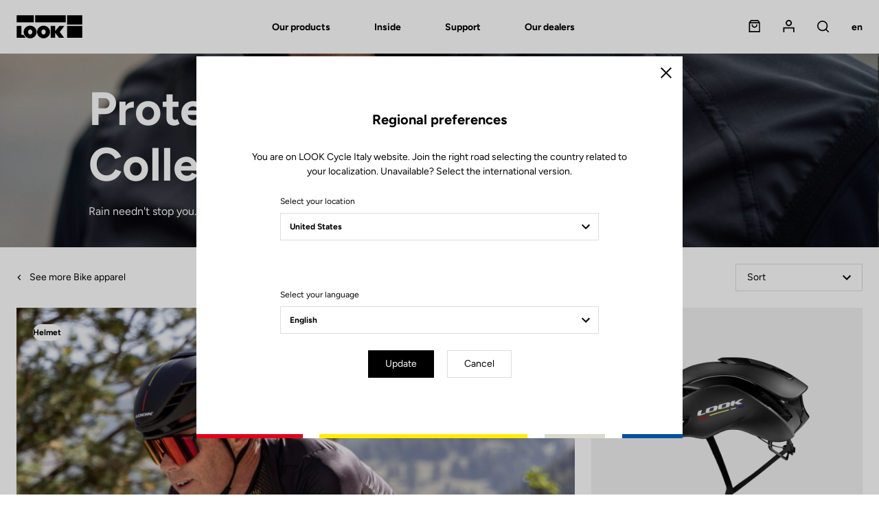

--- FILE ---
content_type: text/css
request_url: https://www.lookcycle.com/build/css/main.68af52ec.css
body_size: 41601
content:
@charset "UTF-8";@font-face{font-display:swap;font-family:Figtree;font-style:normal;font-weight:300 900;src:url(/build/fonts/Figtree-VariableFont_wght.cb14938e.ttf) format("truetype-variations")}
/*! normalize.css v8.0.1 | MIT License | github.com/necolas/normalize.css */html{-webkit-text-size-adjust:100%;line-height:1.15}body{margin:0}main{display:block}h1{font-size:2em;margin:.67em 0}hr{box-sizing:content-box;height:0;overflow:visible}pre{font-family:monospace,monospace;font-size:1em}a{background-color:transparent}abbr[title]{border-bottom:none;text-decoration:underline;-webkit-text-decoration:underline dotted;text-decoration:underline dotted}b,strong{font-weight:bolder}code,kbd,samp{font-family:monospace,monospace;font-size:1em}small{font-size:80%}sub,sup{font-size:75%;line-height:0;position:relative;vertical-align:baseline}sub{bottom:-.25em}sup{top:-.5em}img{border-style:none}button,input,optgroup,select,textarea{font-family:inherit;font-size:100%;line-height:1.15;margin:0}button,input{overflow:visible}button,select{text-transform:none}[type=button],[type=reset],[type=submit],button{-webkit-appearance:button}[type=button]::-moz-focus-inner,[type=reset]::-moz-focus-inner,[type=submit]::-moz-focus-inner,button::-moz-focus-inner{border-style:none;padding:0}[type=button]:-moz-focusring,[type=reset]:-moz-focusring,[type=submit]:-moz-focusring,button:-moz-focusring{outline:1px dotted ButtonText}fieldset{padding:.35em .75em .625em}legend{box-sizing:border-box;color:inherit;display:table;max-width:100%;padding:0;white-space:normal}progress{vertical-align:baseline}textarea{overflow:auto}[type=checkbox],[type=radio]{box-sizing:border-box;padding:0}[type=number]::-webkit-inner-spin-button,[type=number]::-webkit-outer-spin-button{height:auto}[type=search]{-webkit-appearance:textfield;outline-offset:-2px}[type=search]::-webkit-search-decoration{-webkit-appearance:none}::-webkit-file-upload-button{-webkit-appearance:button;font:inherit}details{display:block}summary{display:list-item}[hidden],template{display:none}html{box-sizing:border-box}*,:after,:before{box-sizing:inherit}blockquote,body,dd,dl,dt,fieldset,figure,h1,h2,h3,h4,h5,h6,hr,html,iframe,legend,li,ol,p,pre,ul{margin:0;padding:0}h1,h2,h3,h4,h5,h6{font-size:100%;font-weight:400}table{border-collapse:collapse;border-spacing:0}td,th{padding:0}fieldset{border:0}::-moz-placeholder{color:inherit;opacity:1}::placeholder{color:inherit;opacity:1}iframe{border:0}[tabindex],a,area,button,input,label,select,summary,textarea{touch-action:manipulation}*,:after,:before{min-height:0;min-width:0}address,blockquote,dl,fieldset,figure,h1,h2,h3,h4,h5,h6,hr,ol,p,pre,table,ul{margin-bottom:var(--spacer-base)}:last-child{margin-bottom:0}dd,ol,ul{padding-left:var(--spacer-base)}embed,img,object,svg,video{height:auto;max-width:100%}audio,iframe{max-width:100%}audio,canvas,iframe,img,svg,video{vertical-align:middle}[aria-busy=true]{cursor:progress}[aria-controls]{cursor:pointer}[aria-disabled=true],[disabled]{cursor:not-allowed}:root{--color-white:#fff;--color-black:#000;--color-primary:#00519c;--color-secondary:#ffed00;--color-tertiary:#e1001a;--color-quaternary:#dad9ce;--color-orange:#e77c40;--color-orange-100:#f8d5c2;--color-gray-100:#f5f5f5;--color-gray-200:#f1f1f1;--color-gray-400:#e7e7e7;--color-gray-500:#dcdcdc;--color-gray-600:#a3a3a3;--color-gray-700:#878783;--color-gray-800:#4d4d4d;--color-error:#e1001a;--font-weight-base:400;--font-weight-heavy:600;--font-weight-black:700;--font-size-base:1.4rem;--line-height-base:1.5;--font-size-h1:4rem;--line-height-h1:1.2;--font-size-h2:3.2rem;--line-height-h2:1.2;--font-size-h3:2.4rem;--line-height-h3:1.2;--font-size-h4:2rem;--line-height-h4:1.2;--font-size-h5:1.6rem;--line-height-h5:1.5;--font-size-h6:1.4rem;--line-height-h6:1.5;--font-size-xs:1.2rem;--line-height-xs:1;--font-size-sm:1.4rem;--line-height-sm:1.5;--font-size-md:1.6rem;--line-height-md:1.5;--font-size-lg:2rem;--line-height-lg:1.2;--font-family-base:Figtree,Arial,sans-serif;--size-100:100%;--size-auto:auto;--size-75:75%;--size-50:50%;--size-25:25%;--size-0:0;--size-6xl:8rem;--size-5xl:6.4rem;--size-4xl:5.6rem;--size-3xl:4.8rem;--size-2xl:4rem;--size-xl:3.2rem;--size-lg:2.4rem;--size-md:1.8rem;--size-sm:1.6rem;--size-xs:1.2rem;--size-2xs:0.8rem;--size-3xs:0.4rem;--size-4xs:0.2rem;--spacer-base:2.4rem;--spacer-auto:auto;--spacer-none:0;--spacer-8xl:15.6rem;--spacer-7xl:10.8rem;--spacer-6xl:8.8rem;--spacer-5xl:8rem;--spacer-4xl:6.4rem;--spacer-3xl:5.6rem;--spacer-2xl:4.8rem;--spacer-xl:4rem;--spacer-lg:3.2rem;--spacer-lg-sm:2.8rem;--spacer-md:2.4rem;--spacer-sm:1.6rem;--spacer-xs:1.2rem;--spacer-2xs:0.8rem;--spacer-3xs:0.4rem;--spacer-4xs:0.2rem;--container-max-width:144rem;--container-side-margin:1.6rem;--column-count:12;--column-gap:1.6rem;--row-gap:1.6rem}@media (min-width:48em){:root{--font-size-h1:6.8rem;--line-height-h1:1.2;--container-side-margin:2.4rem;--column-gap:2.4rem;--row-gap:2.4rem}}html{-webkit-font-smoothing:antialiased;-moz-osx-font-smoothing:grayscale;font-size:62.5%;font-size:.625em;overflow-y:scroll;word-break:break-word}body{font-family:var(--font-family-base);font-size:var(--font-size-base);font-weight:var(--font-weight-base);line-height:var(--line-height-base);min-height:100vh}h1{font-size:var(--font-size-h1);line-height:var(--line-height-h1)}h2{font-size:var(--font-size-h2);line-height:var(--line-height-h2)}h3{font-size:var(--font-size-h3);line-height:var(--line-height-h3)}h4{font-size:var(--font-size-h4);line-height:var(--line-height-h4)}h5{font-size:var(--font-size-h5);line-height:var(--line-height-h5)}h6{font-size:var(--font-size-h6);line-height:var(--line-height-h6)}textarea{resize:vertical;vertical-align:top}table{width:100%}.o-grid{--grid-column-count:var(--column-count);--grid-column-width:auto;--grid-column-offset-width:0;--grid-column-gap:var(--column-gap);--grid-row-gap:var(--row-gap)}.o-grid--1{--grid-column-count:1;--grid-column-width:calc(100%/var(--grid-column-count))}.o-grid__col--1{--grid-columns:1;--grid-column-width:calc(100%*var(--grid-columns)/var(--grid-column-count))}.o-grid__col--push-1{--grid-column-offset-width:calc(100%/var(--grid-column-count))}.o-grid__col--pull-1{--grid-column-offset-width:calc(-100%/var(--grid-column-count))}.o-grid--2{--grid-column-count:2;--grid-column-width:calc(100%/var(--grid-column-count))}.o-grid__col--2{--grid-columns:2;--grid-column-width:calc(100%*var(--grid-columns)/var(--grid-column-count))}.o-grid__col--push-2{--grid-column-offset-width:calc(200%/var(--grid-column-count))}.o-grid__col--pull-2{--grid-column-offset-width:calc(-200%/var(--grid-column-count))}.o-grid--3{--grid-column-count:3;--grid-column-width:calc(100%/var(--grid-column-count))}.o-grid__col--3{--grid-columns:3;--grid-column-width:calc(100%*var(--grid-columns)/var(--grid-column-count))}.o-grid__col--push-3{--grid-column-offset-width:calc(300%/var(--grid-column-count))}.o-grid__col--pull-3{--grid-column-offset-width:calc(-300%/var(--grid-column-count))}.o-grid--4{--grid-column-count:4;--grid-column-width:calc(100%/var(--grid-column-count))}.o-grid__col--4{--grid-columns:4;--grid-column-width:calc(100%*var(--grid-columns)/var(--grid-column-count))}.o-grid__col--push-4{--grid-column-offset-width:calc(400%/var(--grid-column-count))}.o-grid__col--pull-4{--grid-column-offset-width:calc(-400%/var(--grid-column-count))}.o-grid--5{--grid-column-count:5;--grid-column-width:calc(100%/var(--grid-column-count))}.o-grid__col--5{--grid-columns:5;--grid-column-width:calc(100%*var(--grid-columns)/var(--grid-column-count))}.o-grid__col--push-5{--grid-column-offset-width:calc(500%/var(--grid-column-count))}.o-grid__col--pull-5{--grid-column-offset-width:calc(-500%/var(--grid-column-count))}.o-grid--6{--grid-column-count:6;--grid-column-width:calc(100%/var(--grid-column-count))}.o-grid__col--6{--grid-columns:6;--grid-column-width:calc(100%*var(--grid-columns)/var(--grid-column-count))}.o-grid__col--push-6{--grid-column-offset-width:calc(600%/var(--grid-column-count))}.o-grid__col--pull-6{--grid-column-offset-width:calc(-600%/var(--grid-column-count))}.o-grid--7{--grid-column-count:7;--grid-column-width:calc(100%/var(--grid-column-count))}.o-grid__col--7{--grid-columns:7;--grid-column-width:calc(100%*var(--grid-columns)/var(--grid-column-count))}.o-grid__col--push-7{--grid-column-offset-width:calc(700%/var(--grid-column-count))}.o-grid__col--pull-7{--grid-column-offset-width:calc(-700%/var(--grid-column-count))}.o-grid--8{--grid-column-count:8;--grid-column-width:calc(100%/var(--grid-column-count))}.o-grid__col--8{--grid-columns:8;--grid-column-width:calc(100%*var(--grid-columns)/var(--grid-column-count))}.o-grid__col--push-8{--grid-column-offset-width:calc(800%/var(--grid-column-count))}.o-grid__col--pull-8{--grid-column-offset-width:calc(-800%/var(--grid-column-count))}.o-grid--9{--grid-column-count:9;--grid-column-width:calc(100%/var(--grid-column-count))}.o-grid__col--9{--grid-columns:9;--grid-column-width:calc(100%*var(--grid-columns)/var(--grid-column-count))}.o-grid__col--push-9{--grid-column-offset-width:calc(900%/var(--grid-column-count))}.o-grid__col--pull-9{--grid-column-offset-width:calc(-900%/var(--grid-column-count))}.o-grid--10{--grid-column-count:10;--grid-column-width:calc(100%/var(--grid-column-count))}.o-grid__col--10{--grid-columns:10;--grid-column-width:calc(100%*var(--grid-columns)/var(--grid-column-count))}.o-grid__col--push-10{--grid-column-offset-width:calc(1000%/var(--grid-column-count))}.o-grid__col--pull-10{--grid-column-offset-width:calc(-1000%/var(--grid-column-count))}.o-grid--11{--grid-column-count:11;--grid-column-width:calc(100%/var(--grid-column-count))}.o-grid__col--11{--grid-columns:11;--grid-column-width:calc(100%*var(--grid-columns)/var(--grid-column-count))}.o-grid__col--push-11{--grid-column-offset-width:calc(1100%/var(--grid-column-count))}.o-grid__col--pull-11{--grid-column-offset-width:calc(-1100%/var(--grid-column-count))}.o-grid--12{--grid-column-count:12;--grid-column-width:calc(100%/var(--grid-column-count))}.o-grid__col--12{--grid-columns:12;--grid-column-width:calc(100%*var(--grid-columns)/var(--grid-column-count))}.o-grid__col--push-12{--grid-column-offset-width:calc(1200%/var(--grid-column-count))}.o-grid__col--pull-12{--grid-column-offset-width:calc(-1200%/var(--grid-column-count))}@media (max-width:47.9375em){.o-grid--1\@phone{--grid-column-count:1;--grid-column-width:calc(100%/var(--grid-column-count))}.o-grid__col--1\@phone{--grid-columns:1;--grid-column-width:calc(100%*var(--grid-columns)/var(--grid-column-count))}.o-grid__col--push-1\@phone{--grid-column-offset-width:calc(100%/var(--grid-column-count))}.o-grid__col--pull-1\@phone{--grid-column-offset-width:calc(-100%/var(--grid-column-count))}.o-grid--2\@phone{--grid-column-count:2;--grid-column-width:calc(100%/var(--grid-column-count))}.o-grid__col--2\@phone{--grid-columns:2;--grid-column-width:calc(100%*var(--grid-columns)/var(--grid-column-count))}.o-grid__col--push-2\@phone{--grid-column-offset-width:calc(200%/var(--grid-column-count))}.o-grid__col--pull-2\@phone{--grid-column-offset-width:calc(-200%/var(--grid-column-count))}.o-grid--3\@phone{--grid-column-count:3;--grid-column-width:calc(100%/var(--grid-column-count))}.o-grid__col--3\@phone{--grid-columns:3;--grid-column-width:calc(100%*var(--grid-columns)/var(--grid-column-count))}.o-grid__col--push-3\@phone{--grid-column-offset-width:calc(300%/var(--grid-column-count))}.o-grid__col--pull-3\@phone{--grid-column-offset-width:calc(-300%/var(--grid-column-count))}.o-grid--4\@phone{--grid-column-count:4;--grid-column-width:calc(100%/var(--grid-column-count))}.o-grid__col--4\@phone{--grid-columns:4;--grid-column-width:calc(100%*var(--grid-columns)/var(--grid-column-count))}.o-grid__col--push-4\@phone{--grid-column-offset-width:calc(400%/var(--grid-column-count))}.o-grid__col--pull-4\@phone{--grid-column-offset-width:calc(-400%/var(--grid-column-count))}.o-grid--5\@phone{--grid-column-count:5;--grid-column-width:calc(100%/var(--grid-column-count))}.o-grid__col--5\@phone{--grid-columns:5;--grid-column-width:calc(100%*var(--grid-columns)/var(--grid-column-count))}.o-grid__col--push-5\@phone{--grid-column-offset-width:calc(500%/var(--grid-column-count))}.o-grid__col--pull-5\@phone{--grid-column-offset-width:calc(-500%/var(--grid-column-count))}.o-grid--6\@phone{--grid-column-count:6;--grid-column-width:calc(100%/var(--grid-column-count))}.o-grid__col--6\@phone{--grid-columns:6;--grid-column-width:calc(100%*var(--grid-columns)/var(--grid-column-count))}.o-grid__col--push-6\@phone{--grid-column-offset-width:calc(600%/var(--grid-column-count))}.o-grid__col--pull-6\@phone{--grid-column-offset-width:calc(-600%/var(--grid-column-count))}.o-grid--7\@phone{--grid-column-count:7;--grid-column-width:calc(100%/var(--grid-column-count))}.o-grid__col--7\@phone{--grid-columns:7;--grid-column-width:calc(100%*var(--grid-columns)/var(--grid-column-count))}.o-grid__col--push-7\@phone{--grid-column-offset-width:calc(700%/var(--grid-column-count))}.o-grid__col--pull-7\@phone{--grid-column-offset-width:calc(-700%/var(--grid-column-count))}.o-grid--8\@phone{--grid-column-count:8;--grid-column-width:calc(100%/var(--grid-column-count))}.o-grid__col--8\@phone{--grid-columns:8;--grid-column-width:calc(100%*var(--grid-columns)/var(--grid-column-count))}.o-grid__col--push-8\@phone{--grid-column-offset-width:calc(800%/var(--grid-column-count))}.o-grid__col--pull-8\@phone{--grid-column-offset-width:calc(-800%/var(--grid-column-count))}.o-grid--9\@phone{--grid-column-count:9;--grid-column-width:calc(100%/var(--grid-column-count))}.o-grid__col--9\@phone{--grid-columns:9;--grid-column-width:calc(100%*var(--grid-columns)/var(--grid-column-count))}.o-grid__col--push-9\@phone{--grid-column-offset-width:calc(900%/var(--grid-column-count))}.o-grid__col--pull-9\@phone{--grid-column-offset-width:calc(-900%/var(--grid-column-count))}.o-grid--10\@phone{--grid-column-count:10;--grid-column-width:calc(100%/var(--grid-column-count))}.o-grid__col--10\@phone{--grid-columns:10;--grid-column-width:calc(100%*var(--grid-columns)/var(--grid-column-count))}.o-grid__col--push-10\@phone{--grid-column-offset-width:calc(1000%/var(--grid-column-count))}.o-grid__col--pull-10\@phone{--grid-column-offset-width:calc(-1000%/var(--grid-column-count))}.o-grid--11\@phone{--grid-column-count:11;--grid-column-width:calc(100%/var(--grid-column-count))}.o-grid__col--11\@phone{--grid-columns:11;--grid-column-width:calc(100%*var(--grid-columns)/var(--grid-column-count))}.o-grid__col--push-11\@phone{--grid-column-offset-width:calc(1100%/var(--grid-column-count))}.o-grid__col--pull-11\@phone{--grid-column-offset-width:calc(-1100%/var(--grid-column-count))}.o-grid--12\@phone{--grid-column-count:12;--grid-column-width:calc(100%/var(--grid-column-count))}.o-grid__col--12\@phone{--grid-columns:12;--grid-column-width:calc(100%*var(--grid-columns)/var(--grid-column-count))}.o-grid__col--push-12\@phone{--grid-column-offset-width:calc(1200%/var(--grid-column-count))}.o-grid__col--pull-12\@phone{--grid-column-offset-width:calc(-1200%/var(--grid-column-count))}}@media (min-width:48em){.o-grid--1\@phone-up{--grid-column-count:1;--grid-column-width:calc(100%/var(--grid-column-count))}.o-grid__col--1\@phone-up{--grid-columns:1;--grid-column-width:calc(100%*var(--grid-columns)/var(--grid-column-count))}.o-grid__col--push-1\@phone-up{--grid-column-offset-width:calc(100%/var(--grid-column-count))}.o-grid__col--pull-1\@phone-up{--grid-column-offset-width:calc(-100%/var(--grid-column-count))}.o-grid--2\@phone-up{--grid-column-count:2;--grid-column-width:calc(100%/var(--grid-column-count))}.o-grid__col--2\@phone-up{--grid-columns:2;--grid-column-width:calc(100%*var(--grid-columns)/var(--grid-column-count))}.o-grid__col--push-2\@phone-up{--grid-column-offset-width:calc(200%/var(--grid-column-count))}.o-grid__col--pull-2\@phone-up{--grid-column-offset-width:calc(-200%/var(--grid-column-count))}.o-grid--3\@phone-up{--grid-column-count:3;--grid-column-width:calc(100%/var(--grid-column-count))}.o-grid__col--3\@phone-up{--grid-columns:3;--grid-column-width:calc(100%*var(--grid-columns)/var(--grid-column-count))}.o-grid__col--push-3\@phone-up{--grid-column-offset-width:calc(300%/var(--grid-column-count))}.o-grid__col--pull-3\@phone-up{--grid-column-offset-width:calc(-300%/var(--grid-column-count))}.o-grid--4\@phone-up{--grid-column-count:4;--grid-column-width:calc(100%/var(--grid-column-count))}.o-grid__col--4\@phone-up{--grid-columns:4;--grid-column-width:calc(100%*var(--grid-columns)/var(--grid-column-count))}.o-grid__col--push-4\@phone-up{--grid-column-offset-width:calc(400%/var(--grid-column-count))}.o-grid__col--pull-4\@phone-up{--grid-column-offset-width:calc(-400%/var(--grid-column-count))}.o-grid--5\@phone-up{--grid-column-count:5;--grid-column-width:calc(100%/var(--grid-column-count))}.o-grid__col--5\@phone-up{--grid-columns:5;--grid-column-width:calc(100%*var(--grid-columns)/var(--grid-column-count))}.o-grid__col--push-5\@phone-up{--grid-column-offset-width:calc(500%/var(--grid-column-count))}.o-grid__col--pull-5\@phone-up{--grid-column-offset-width:calc(-500%/var(--grid-column-count))}.o-grid--6\@phone-up{--grid-column-count:6;--grid-column-width:calc(100%/var(--grid-column-count))}.o-grid__col--6\@phone-up{--grid-columns:6;--grid-column-width:calc(100%*var(--grid-columns)/var(--grid-column-count))}.o-grid__col--push-6\@phone-up{--grid-column-offset-width:calc(600%/var(--grid-column-count))}.o-grid__col--pull-6\@phone-up{--grid-column-offset-width:calc(-600%/var(--grid-column-count))}.o-grid--7\@phone-up{--grid-column-count:7;--grid-column-width:calc(100%/var(--grid-column-count))}.o-grid__col--7\@phone-up{--grid-columns:7;--grid-column-width:calc(100%*var(--grid-columns)/var(--grid-column-count))}.o-grid__col--push-7\@phone-up{--grid-column-offset-width:calc(700%/var(--grid-column-count))}.o-grid__col--pull-7\@phone-up{--grid-column-offset-width:calc(-700%/var(--grid-column-count))}.o-grid--8\@phone-up{--grid-column-count:8;--grid-column-width:calc(100%/var(--grid-column-count))}.o-grid__col--8\@phone-up{--grid-columns:8;--grid-column-width:calc(100%*var(--grid-columns)/var(--grid-column-count))}.o-grid__col--push-8\@phone-up{--grid-column-offset-width:calc(800%/var(--grid-column-count))}.o-grid__col--pull-8\@phone-up{--grid-column-offset-width:calc(-800%/var(--grid-column-count))}.o-grid--9\@phone-up{--grid-column-count:9;--grid-column-width:calc(100%/var(--grid-column-count))}.o-grid__col--9\@phone-up{--grid-columns:9;--grid-column-width:calc(100%*var(--grid-columns)/var(--grid-column-count))}.o-grid__col--push-9\@phone-up{--grid-column-offset-width:calc(900%/var(--grid-column-count))}.o-grid__col--pull-9\@phone-up{--grid-column-offset-width:calc(-900%/var(--grid-column-count))}.o-grid--10\@phone-up{--grid-column-count:10;--grid-column-width:calc(100%/var(--grid-column-count))}.o-grid__col--10\@phone-up{--grid-columns:10;--grid-column-width:calc(100%*var(--grid-columns)/var(--grid-column-count))}.o-grid__col--push-10\@phone-up{--grid-column-offset-width:calc(1000%/var(--grid-column-count))}.o-grid__col--pull-10\@phone-up{--grid-column-offset-width:calc(-1000%/var(--grid-column-count))}.o-grid--11\@phone-up{--grid-column-count:11;--grid-column-width:calc(100%/var(--grid-column-count))}.o-grid__col--11\@phone-up{--grid-columns:11;--grid-column-width:calc(100%*var(--grid-columns)/var(--grid-column-count))}.o-grid__col--push-11\@phone-up{--grid-column-offset-width:calc(1100%/var(--grid-column-count))}.o-grid__col--pull-11\@phone-up{--grid-column-offset-width:calc(-1100%/var(--grid-column-count))}.o-grid--12\@phone-up{--grid-column-count:12;--grid-column-width:calc(100%/var(--grid-column-count))}.o-grid__col--12\@phone-up{--grid-columns:12;--grid-column-width:calc(100%*var(--grid-columns)/var(--grid-column-count))}.o-grid__col--push-12\@phone-up{--grid-column-offset-width:calc(1200%/var(--grid-column-count))}.o-grid__col--pull-12\@phone-up{--grid-column-offset-width:calc(-1200%/var(--grid-column-count))}}@media (max-width:64em) and (min-width:48em){.o-grid--1\@tablet{--grid-column-count:1;--grid-column-width:calc(100%/var(--grid-column-count))}.o-grid__col--1\@tablet{--grid-columns:1;--grid-column-width:calc(100%*var(--grid-columns)/var(--grid-column-count))}.o-grid__col--push-1\@tablet{--grid-column-offset-width:calc(100%/var(--grid-column-count))}.o-grid__col--pull-1\@tablet{--grid-column-offset-width:calc(-100%/var(--grid-column-count))}.o-grid--2\@tablet{--grid-column-count:2;--grid-column-width:calc(100%/var(--grid-column-count))}.o-grid__col--2\@tablet{--grid-columns:2;--grid-column-width:calc(100%*var(--grid-columns)/var(--grid-column-count))}.o-grid__col--push-2\@tablet{--grid-column-offset-width:calc(200%/var(--grid-column-count))}.o-grid__col--pull-2\@tablet{--grid-column-offset-width:calc(-200%/var(--grid-column-count))}.o-grid--3\@tablet{--grid-column-count:3;--grid-column-width:calc(100%/var(--grid-column-count))}.o-grid__col--3\@tablet{--grid-columns:3;--grid-column-width:calc(100%*var(--grid-columns)/var(--grid-column-count))}.o-grid__col--push-3\@tablet{--grid-column-offset-width:calc(300%/var(--grid-column-count))}.o-grid__col--pull-3\@tablet{--grid-column-offset-width:calc(-300%/var(--grid-column-count))}.o-grid--4\@tablet{--grid-column-count:4;--grid-column-width:calc(100%/var(--grid-column-count))}.o-grid__col--4\@tablet{--grid-columns:4;--grid-column-width:calc(100%*var(--grid-columns)/var(--grid-column-count))}.o-grid__col--push-4\@tablet{--grid-column-offset-width:calc(400%/var(--grid-column-count))}.o-grid__col--pull-4\@tablet{--grid-column-offset-width:calc(-400%/var(--grid-column-count))}.o-grid--5\@tablet{--grid-column-count:5;--grid-column-width:calc(100%/var(--grid-column-count))}.o-grid__col--5\@tablet{--grid-columns:5;--grid-column-width:calc(100%*var(--grid-columns)/var(--grid-column-count))}.o-grid__col--push-5\@tablet{--grid-column-offset-width:calc(500%/var(--grid-column-count))}.o-grid__col--pull-5\@tablet{--grid-column-offset-width:calc(-500%/var(--grid-column-count))}.o-grid--6\@tablet{--grid-column-count:6;--grid-column-width:calc(100%/var(--grid-column-count))}.o-grid__col--6\@tablet{--grid-columns:6;--grid-column-width:calc(100%*var(--grid-columns)/var(--grid-column-count))}.o-grid__col--push-6\@tablet{--grid-column-offset-width:calc(600%/var(--grid-column-count))}.o-grid__col--pull-6\@tablet{--grid-column-offset-width:calc(-600%/var(--grid-column-count))}.o-grid--7\@tablet{--grid-column-count:7;--grid-column-width:calc(100%/var(--grid-column-count))}.o-grid__col--7\@tablet{--grid-columns:7;--grid-column-width:calc(100%*var(--grid-columns)/var(--grid-column-count))}.o-grid__col--push-7\@tablet{--grid-column-offset-width:calc(700%/var(--grid-column-count))}.o-grid__col--pull-7\@tablet{--grid-column-offset-width:calc(-700%/var(--grid-column-count))}.o-grid--8\@tablet{--grid-column-count:8;--grid-column-width:calc(100%/var(--grid-column-count))}.o-grid__col--8\@tablet{--grid-columns:8;--grid-column-width:calc(100%*var(--grid-columns)/var(--grid-column-count))}.o-grid__col--push-8\@tablet{--grid-column-offset-width:calc(800%/var(--grid-column-count))}.o-grid__col--pull-8\@tablet{--grid-column-offset-width:calc(-800%/var(--grid-column-count))}.o-grid--9\@tablet{--grid-column-count:9;--grid-column-width:calc(100%/var(--grid-column-count))}.o-grid__col--9\@tablet{--grid-columns:9;--grid-column-width:calc(100%*var(--grid-columns)/var(--grid-column-count))}.o-grid__col--push-9\@tablet{--grid-column-offset-width:calc(900%/var(--grid-column-count))}.o-grid__col--pull-9\@tablet{--grid-column-offset-width:calc(-900%/var(--grid-column-count))}.o-grid--10\@tablet{--grid-column-count:10;--grid-column-width:calc(100%/var(--grid-column-count))}.o-grid__col--10\@tablet{--grid-columns:10;--grid-column-width:calc(100%*var(--grid-columns)/var(--grid-column-count))}.o-grid__col--push-10\@tablet{--grid-column-offset-width:calc(1000%/var(--grid-column-count))}.o-grid__col--pull-10\@tablet{--grid-column-offset-width:calc(-1000%/var(--grid-column-count))}.o-grid--11\@tablet{--grid-column-count:11;--grid-column-width:calc(100%/var(--grid-column-count))}.o-grid__col--11\@tablet{--grid-columns:11;--grid-column-width:calc(100%*var(--grid-columns)/var(--grid-column-count))}.o-grid__col--push-11\@tablet{--grid-column-offset-width:calc(1100%/var(--grid-column-count))}.o-grid__col--pull-11\@tablet{--grid-column-offset-width:calc(-1100%/var(--grid-column-count))}.o-grid--12\@tablet{--grid-column-count:12;--grid-column-width:calc(100%/var(--grid-column-count))}.o-grid__col--12\@tablet{--grid-columns:12;--grid-column-width:calc(100%*var(--grid-columns)/var(--grid-column-count))}.o-grid__col--push-12\@tablet{--grid-column-offset-width:calc(1200%/var(--grid-column-count))}.o-grid__col--pull-12\@tablet{--grid-column-offset-width:calc(-1200%/var(--grid-column-count))}}@media (max-width:64em){.o-grid--1\@tablet-down{--grid-column-count:1;--grid-column-width:calc(100%/var(--grid-column-count))}.o-grid__col--1\@tablet-down{--grid-columns:1;--grid-column-width:calc(100%*var(--grid-columns)/var(--grid-column-count))}.o-grid__col--push-1\@tablet-down{--grid-column-offset-width:calc(100%/var(--grid-column-count))}.o-grid__col--pull-1\@tablet-down{--grid-column-offset-width:calc(-100%/var(--grid-column-count))}.o-grid--2\@tablet-down{--grid-column-count:2;--grid-column-width:calc(100%/var(--grid-column-count))}.o-grid__col--2\@tablet-down{--grid-columns:2;--grid-column-width:calc(100%*var(--grid-columns)/var(--grid-column-count))}.o-grid__col--push-2\@tablet-down{--grid-column-offset-width:calc(200%/var(--grid-column-count))}.o-grid__col--pull-2\@tablet-down{--grid-column-offset-width:calc(-200%/var(--grid-column-count))}.o-grid--3\@tablet-down{--grid-column-count:3;--grid-column-width:calc(100%/var(--grid-column-count))}.o-grid__col--3\@tablet-down{--grid-columns:3;--grid-column-width:calc(100%*var(--grid-columns)/var(--grid-column-count))}.o-grid__col--push-3\@tablet-down{--grid-column-offset-width:calc(300%/var(--grid-column-count))}.o-grid__col--pull-3\@tablet-down{--grid-column-offset-width:calc(-300%/var(--grid-column-count))}.o-grid--4\@tablet-down{--grid-column-count:4;--grid-column-width:calc(100%/var(--grid-column-count))}.o-grid__col--4\@tablet-down{--grid-columns:4;--grid-column-width:calc(100%*var(--grid-columns)/var(--grid-column-count))}.o-grid__col--push-4\@tablet-down{--grid-column-offset-width:calc(400%/var(--grid-column-count))}.o-grid__col--pull-4\@tablet-down{--grid-column-offset-width:calc(-400%/var(--grid-column-count))}.o-grid--5\@tablet-down{--grid-column-count:5;--grid-column-width:calc(100%/var(--grid-column-count))}.o-grid__col--5\@tablet-down{--grid-columns:5;--grid-column-width:calc(100%*var(--grid-columns)/var(--grid-column-count))}.o-grid__col--push-5\@tablet-down{--grid-column-offset-width:calc(500%/var(--grid-column-count))}.o-grid__col--pull-5\@tablet-down{--grid-column-offset-width:calc(-500%/var(--grid-column-count))}.o-grid--6\@tablet-down{--grid-column-count:6;--grid-column-width:calc(100%/var(--grid-column-count))}.o-grid__col--6\@tablet-down{--grid-columns:6;--grid-column-width:calc(100%*var(--grid-columns)/var(--grid-column-count))}.o-grid__col--push-6\@tablet-down{--grid-column-offset-width:calc(600%/var(--grid-column-count))}.o-grid__col--pull-6\@tablet-down{--grid-column-offset-width:calc(-600%/var(--grid-column-count))}.o-grid--7\@tablet-down{--grid-column-count:7;--grid-column-width:calc(100%/var(--grid-column-count))}.o-grid__col--7\@tablet-down{--grid-columns:7;--grid-column-width:calc(100%*var(--grid-columns)/var(--grid-column-count))}.o-grid__col--push-7\@tablet-down{--grid-column-offset-width:calc(700%/var(--grid-column-count))}.o-grid__col--pull-7\@tablet-down{--grid-column-offset-width:calc(-700%/var(--grid-column-count))}.o-grid--8\@tablet-down{--grid-column-count:8;--grid-column-width:calc(100%/var(--grid-column-count))}.o-grid__col--8\@tablet-down{--grid-columns:8;--grid-column-width:calc(100%*var(--grid-columns)/var(--grid-column-count))}.o-grid__col--push-8\@tablet-down{--grid-column-offset-width:calc(800%/var(--grid-column-count))}.o-grid__col--pull-8\@tablet-down{--grid-column-offset-width:calc(-800%/var(--grid-column-count))}.o-grid--9\@tablet-down{--grid-column-count:9;--grid-column-width:calc(100%/var(--grid-column-count))}.o-grid__col--9\@tablet-down{--grid-columns:9;--grid-column-width:calc(100%*var(--grid-columns)/var(--grid-column-count))}.o-grid__col--push-9\@tablet-down{--grid-column-offset-width:calc(900%/var(--grid-column-count))}.o-grid__col--pull-9\@tablet-down{--grid-column-offset-width:calc(-900%/var(--grid-column-count))}.o-grid--10\@tablet-down{--grid-column-count:10;--grid-column-width:calc(100%/var(--grid-column-count))}.o-grid__col--10\@tablet-down{--grid-columns:10;--grid-column-width:calc(100%*var(--grid-columns)/var(--grid-column-count))}.o-grid__col--push-10\@tablet-down{--grid-column-offset-width:calc(1000%/var(--grid-column-count))}.o-grid__col--pull-10\@tablet-down{--grid-column-offset-width:calc(-1000%/var(--grid-column-count))}.o-grid--11\@tablet-down{--grid-column-count:11;--grid-column-width:calc(100%/var(--grid-column-count))}.o-grid__col--11\@tablet-down{--grid-columns:11;--grid-column-width:calc(100%*var(--grid-columns)/var(--grid-column-count))}.o-grid__col--push-11\@tablet-down{--grid-column-offset-width:calc(1100%/var(--grid-column-count))}.o-grid__col--pull-11\@tablet-down{--grid-column-offset-width:calc(-1100%/var(--grid-column-count))}.o-grid--12\@tablet-down{--grid-column-count:12;--grid-column-width:calc(100%/var(--grid-column-count))}.o-grid__col--12\@tablet-down{--grid-columns:12;--grid-column-width:calc(100%*var(--grid-columns)/var(--grid-column-count))}.o-grid__col--push-12\@tablet-down{--grid-column-offset-width:calc(1200%/var(--grid-column-count))}.o-grid__col--pull-12\@tablet-down{--grid-column-offset-width:calc(-1200%/var(--grid-column-count))}}@media (min-width:64.0625em){.o-grid--1\@tablet-up{--grid-column-count:1;--grid-column-width:calc(100%/var(--grid-column-count))}.o-grid__col--1\@tablet-up{--grid-columns:1;--grid-column-width:calc(100%*var(--grid-columns)/var(--grid-column-count))}.o-grid__col--push-1\@tablet-up{--grid-column-offset-width:calc(100%/var(--grid-column-count))}.o-grid__col--pull-1\@tablet-up{--grid-column-offset-width:calc(-100%/var(--grid-column-count))}.o-grid--2\@tablet-up{--grid-column-count:2;--grid-column-width:calc(100%/var(--grid-column-count))}.o-grid__col--2\@tablet-up{--grid-columns:2;--grid-column-width:calc(100%*var(--grid-columns)/var(--grid-column-count))}.o-grid__col--push-2\@tablet-up{--grid-column-offset-width:calc(200%/var(--grid-column-count))}.o-grid__col--pull-2\@tablet-up{--grid-column-offset-width:calc(-200%/var(--grid-column-count))}.o-grid--3\@tablet-up{--grid-column-count:3;--grid-column-width:calc(100%/var(--grid-column-count))}.o-grid__col--3\@tablet-up{--grid-columns:3;--grid-column-width:calc(100%*var(--grid-columns)/var(--grid-column-count))}.o-grid__col--push-3\@tablet-up{--grid-column-offset-width:calc(300%/var(--grid-column-count))}.o-grid__col--pull-3\@tablet-up{--grid-column-offset-width:calc(-300%/var(--grid-column-count))}.o-grid--4\@tablet-up{--grid-column-count:4;--grid-column-width:calc(100%/var(--grid-column-count))}.o-grid__col--4\@tablet-up{--grid-columns:4;--grid-column-width:calc(100%*var(--grid-columns)/var(--grid-column-count))}.o-grid__col--push-4\@tablet-up{--grid-column-offset-width:calc(400%/var(--grid-column-count))}.o-grid__col--pull-4\@tablet-up{--grid-column-offset-width:calc(-400%/var(--grid-column-count))}.o-grid--5\@tablet-up{--grid-column-count:5;--grid-column-width:calc(100%/var(--grid-column-count))}.o-grid__col--5\@tablet-up{--grid-columns:5;--grid-column-width:calc(100%*var(--grid-columns)/var(--grid-column-count))}.o-grid__col--push-5\@tablet-up{--grid-column-offset-width:calc(500%/var(--grid-column-count))}.o-grid__col--pull-5\@tablet-up{--grid-column-offset-width:calc(-500%/var(--grid-column-count))}.o-grid--6\@tablet-up{--grid-column-count:6;--grid-column-width:calc(100%/var(--grid-column-count))}.o-grid__col--6\@tablet-up{--grid-columns:6;--grid-column-width:calc(100%*var(--grid-columns)/var(--grid-column-count))}.o-grid__col--push-6\@tablet-up{--grid-column-offset-width:calc(600%/var(--grid-column-count))}.o-grid__col--pull-6\@tablet-up{--grid-column-offset-width:calc(-600%/var(--grid-column-count))}.o-grid--7\@tablet-up{--grid-column-count:7;--grid-column-width:calc(100%/var(--grid-column-count))}.o-grid__col--7\@tablet-up{--grid-columns:7;--grid-column-width:calc(100%*var(--grid-columns)/var(--grid-column-count))}.o-grid__col--push-7\@tablet-up{--grid-column-offset-width:calc(700%/var(--grid-column-count))}.o-grid__col--pull-7\@tablet-up{--grid-column-offset-width:calc(-700%/var(--grid-column-count))}.o-grid--8\@tablet-up{--grid-column-count:8;--grid-column-width:calc(100%/var(--grid-column-count))}.o-grid__col--8\@tablet-up{--grid-columns:8;--grid-column-width:calc(100%*var(--grid-columns)/var(--grid-column-count))}.o-grid__col--push-8\@tablet-up{--grid-column-offset-width:calc(800%/var(--grid-column-count))}.o-grid__col--pull-8\@tablet-up{--grid-column-offset-width:calc(-800%/var(--grid-column-count))}.o-grid--9\@tablet-up{--grid-column-count:9;--grid-column-width:calc(100%/var(--grid-column-count))}.o-grid__col--9\@tablet-up{--grid-columns:9;--grid-column-width:calc(100%*var(--grid-columns)/var(--grid-column-count))}.o-grid__col--push-9\@tablet-up{--grid-column-offset-width:calc(900%/var(--grid-column-count))}.o-grid__col--pull-9\@tablet-up{--grid-column-offset-width:calc(-900%/var(--grid-column-count))}.o-grid--10\@tablet-up{--grid-column-count:10;--grid-column-width:calc(100%/var(--grid-column-count))}.o-grid__col--10\@tablet-up{--grid-columns:10;--grid-column-width:calc(100%*var(--grid-columns)/var(--grid-column-count))}.o-grid__col--push-10\@tablet-up{--grid-column-offset-width:calc(1000%/var(--grid-column-count))}.o-grid__col--pull-10\@tablet-up{--grid-column-offset-width:calc(-1000%/var(--grid-column-count))}.o-grid--11\@tablet-up{--grid-column-count:11;--grid-column-width:calc(100%/var(--grid-column-count))}.o-grid__col--11\@tablet-up{--grid-columns:11;--grid-column-width:calc(100%*var(--grid-columns)/var(--grid-column-count))}.o-grid__col--push-11\@tablet-up{--grid-column-offset-width:calc(1100%/var(--grid-column-count))}.o-grid__col--pull-11\@tablet-up{--grid-column-offset-width:calc(-1100%/var(--grid-column-count))}.o-grid--12\@tablet-up{--grid-column-count:12;--grid-column-width:calc(100%/var(--grid-column-count))}.o-grid__col--12\@tablet-up{--grid-columns:12;--grid-column-width:calc(100%*var(--grid-columns)/var(--grid-column-count))}.o-grid__col--push-12\@tablet-up{--grid-column-offset-width:calc(1200%/var(--grid-column-count))}.o-grid__col--pull-12\@tablet-up{--grid-column-offset-width:calc(-1200%/var(--grid-column-count))}}@media (max-width:80em) and (min-width:64.0625em){.o-grid--1\@desktop{--grid-column-count:1;--grid-column-width:calc(100%/var(--grid-column-count))}.o-grid__col--1\@desktop{--grid-columns:1;--grid-column-width:calc(100%*var(--grid-columns)/var(--grid-column-count))}.o-grid__col--push-1\@desktop{--grid-column-offset-width:calc(100%/var(--grid-column-count))}.o-grid__col--pull-1\@desktop{--grid-column-offset-width:calc(-100%/var(--grid-column-count))}.o-grid--2\@desktop{--grid-column-count:2;--grid-column-width:calc(100%/var(--grid-column-count))}.o-grid__col--2\@desktop{--grid-columns:2;--grid-column-width:calc(100%*var(--grid-columns)/var(--grid-column-count))}.o-grid__col--push-2\@desktop{--grid-column-offset-width:calc(200%/var(--grid-column-count))}.o-grid__col--pull-2\@desktop{--grid-column-offset-width:calc(-200%/var(--grid-column-count))}.o-grid--3\@desktop{--grid-column-count:3;--grid-column-width:calc(100%/var(--grid-column-count))}.o-grid__col--3\@desktop{--grid-columns:3;--grid-column-width:calc(100%*var(--grid-columns)/var(--grid-column-count))}.o-grid__col--push-3\@desktop{--grid-column-offset-width:calc(300%/var(--grid-column-count))}.o-grid__col--pull-3\@desktop{--grid-column-offset-width:calc(-300%/var(--grid-column-count))}.o-grid--4\@desktop{--grid-column-count:4;--grid-column-width:calc(100%/var(--grid-column-count))}.o-grid__col--4\@desktop{--grid-columns:4;--grid-column-width:calc(100%*var(--grid-columns)/var(--grid-column-count))}.o-grid__col--push-4\@desktop{--grid-column-offset-width:calc(400%/var(--grid-column-count))}.o-grid__col--pull-4\@desktop{--grid-column-offset-width:calc(-400%/var(--grid-column-count))}.o-grid--5\@desktop{--grid-column-count:5;--grid-column-width:calc(100%/var(--grid-column-count))}.o-grid__col--5\@desktop{--grid-columns:5;--grid-column-width:calc(100%*var(--grid-columns)/var(--grid-column-count))}.o-grid__col--push-5\@desktop{--grid-column-offset-width:calc(500%/var(--grid-column-count))}.o-grid__col--pull-5\@desktop{--grid-column-offset-width:calc(-500%/var(--grid-column-count))}.o-grid--6\@desktop{--grid-column-count:6;--grid-column-width:calc(100%/var(--grid-column-count))}.o-grid__col--6\@desktop{--grid-columns:6;--grid-column-width:calc(100%*var(--grid-columns)/var(--grid-column-count))}.o-grid__col--push-6\@desktop{--grid-column-offset-width:calc(600%/var(--grid-column-count))}.o-grid__col--pull-6\@desktop{--grid-column-offset-width:calc(-600%/var(--grid-column-count))}.o-grid--7\@desktop{--grid-column-count:7;--grid-column-width:calc(100%/var(--grid-column-count))}.o-grid__col--7\@desktop{--grid-columns:7;--grid-column-width:calc(100%*var(--grid-columns)/var(--grid-column-count))}.o-grid__col--push-7\@desktop{--grid-column-offset-width:calc(700%/var(--grid-column-count))}.o-grid__col--pull-7\@desktop{--grid-column-offset-width:calc(-700%/var(--grid-column-count))}.o-grid--8\@desktop{--grid-column-count:8;--grid-column-width:calc(100%/var(--grid-column-count))}.o-grid__col--8\@desktop{--grid-columns:8;--grid-column-width:calc(100%*var(--grid-columns)/var(--grid-column-count))}.o-grid__col--push-8\@desktop{--grid-column-offset-width:calc(800%/var(--grid-column-count))}.o-grid__col--pull-8\@desktop{--grid-column-offset-width:calc(-800%/var(--grid-column-count))}.o-grid--9\@desktop{--grid-column-count:9;--grid-column-width:calc(100%/var(--grid-column-count))}.o-grid__col--9\@desktop{--grid-columns:9;--grid-column-width:calc(100%*var(--grid-columns)/var(--grid-column-count))}.o-grid__col--push-9\@desktop{--grid-column-offset-width:calc(900%/var(--grid-column-count))}.o-grid__col--pull-9\@desktop{--grid-column-offset-width:calc(-900%/var(--grid-column-count))}.o-grid--10\@desktop{--grid-column-count:10;--grid-column-width:calc(100%/var(--grid-column-count))}.o-grid__col--10\@desktop{--grid-columns:10;--grid-column-width:calc(100%*var(--grid-columns)/var(--grid-column-count))}.o-grid__col--push-10\@desktop{--grid-column-offset-width:calc(1000%/var(--grid-column-count))}.o-grid__col--pull-10\@desktop{--grid-column-offset-width:calc(-1000%/var(--grid-column-count))}.o-grid--11\@desktop{--grid-column-count:11;--grid-column-width:calc(100%/var(--grid-column-count))}.o-grid__col--11\@desktop{--grid-columns:11;--grid-column-width:calc(100%*var(--grid-columns)/var(--grid-column-count))}.o-grid__col--push-11\@desktop{--grid-column-offset-width:calc(1100%/var(--grid-column-count))}.o-grid__col--pull-11\@desktop{--grid-column-offset-width:calc(-1100%/var(--grid-column-count))}.o-grid--12\@desktop{--grid-column-count:12;--grid-column-width:calc(100%/var(--grid-column-count))}.o-grid__col--12\@desktop{--grid-columns:12;--grid-column-width:calc(100%*var(--grid-columns)/var(--grid-column-count))}.o-grid__col--push-12\@desktop{--grid-column-offset-width:calc(1200%/var(--grid-column-count))}.o-grid__col--pull-12\@desktop{--grid-column-offset-width:calc(-1200%/var(--grid-column-count))}}@media (max-width:80em){.o-grid--1\@desktop-down{--grid-column-count:1;--grid-column-width:calc(100%/var(--grid-column-count))}.o-grid__col--1\@desktop-down{--grid-columns:1;--grid-column-width:calc(100%*var(--grid-columns)/var(--grid-column-count))}.o-grid__col--push-1\@desktop-down{--grid-column-offset-width:calc(100%/var(--grid-column-count))}.o-grid__col--pull-1\@desktop-down{--grid-column-offset-width:calc(-100%/var(--grid-column-count))}.o-grid--2\@desktop-down{--grid-column-count:2;--grid-column-width:calc(100%/var(--grid-column-count))}.o-grid__col--2\@desktop-down{--grid-columns:2;--grid-column-width:calc(100%*var(--grid-columns)/var(--grid-column-count))}.o-grid__col--push-2\@desktop-down{--grid-column-offset-width:calc(200%/var(--grid-column-count))}.o-grid__col--pull-2\@desktop-down{--grid-column-offset-width:calc(-200%/var(--grid-column-count))}.o-grid--3\@desktop-down{--grid-column-count:3;--grid-column-width:calc(100%/var(--grid-column-count))}.o-grid__col--3\@desktop-down{--grid-columns:3;--grid-column-width:calc(100%*var(--grid-columns)/var(--grid-column-count))}.o-grid__col--push-3\@desktop-down{--grid-column-offset-width:calc(300%/var(--grid-column-count))}.o-grid__col--pull-3\@desktop-down{--grid-column-offset-width:calc(-300%/var(--grid-column-count))}.o-grid--4\@desktop-down{--grid-column-count:4;--grid-column-width:calc(100%/var(--grid-column-count))}.o-grid__col--4\@desktop-down{--grid-columns:4;--grid-column-width:calc(100%*var(--grid-columns)/var(--grid-column-count))}.o-grid__col--push-4\@desktop-down{--grid-column-offset-width:calc(400%/var(--grid-column-count))}.o-grid__col--pull-4\@desktop-down{--grid-column-offset-width:calc(-400%/var(--grid-column-count))}.o-grid--5\@desktop-down{--grid-column-count:5;--grid-column-width:calc(100%/var(--grid-column-count))}.o-grid__col--5\@desktop-down{--grid-columns:5;--grid-column-width:calc(100%*var(--grid-columns)/var(--grid-column-count))}.o-grid__col--push-5\@desktop-down{--grid-column-offset-width:calc(500%/var(--grid-column-count))}.o-grid__col--pull-5\@desktop-down{--grid-column-offset-width:calc(-500%/var(--grid-column-count))}.o-grid--6\@desktop-down{--grid-column-count:6;--grid-column-width:calc(100%/var(--grid-column-count))}.o-grid__col--6\@desktop-down{--grid-columns:6;--grid-column-width:calc(100%*var(--grid-columns)/var(--grid-column-count))}.o-grid__col--push-6\@desktop-down{--grid-column-offset-width:calc(600%/var(--grid-column-count))}.o-grid__col--pull-6\@desktop-down{--grid-column-offset-width:calc(-600%/var(--grid-column-count))}.o-grid--7\@desktop-down{--grid-column-count:7;--grid-column-width:calc(100%/var(--grid-column-count))}.o-grid__col--7\@desktop-down{--grid-columns:7;--grid-column-width:calc(100%*var(--grid-columns)/var(--grid-column-count))}.o-grid__col--push-7\@desktop-down{--grid-column-offset-width:calc(700%/var(--grid-column-count))}.o-grid__col--pull-7\@desktop-down{--grid-column-offset-width:calc(-700%/var(--grid-column-count))}.o-grid--8\@desktop-down{--grid-column-count:8;--grid-column-width:calc(100%/var(--grid-column-count))}.o-grid__col--8\@desktop-down{--grid-columns:8;--grid-column-width:calc(100%*var(--grid-columns)/var(--grid-column-count))}.o-grid__col--push-8\@desktop-down{--grid-column-offset-width:calc(800%/var(--grid-column-count))}.o-grid__col--pull-8\@desktop-down{--grid-column-offset-width:calc(-800%/var(--grid-column-count))}.o-grid--9\@desktop-down{--grid-column-count:9;--grid-column-width:calc(100%/var(--grid-column-count))}.o-grid__col--9\@desktop-down{--grid-columns:9;--grid-column-width:calc(100%*var(--grid-columns)/var(--grid-column-count))}.o-grid__col--push-9\@desktop-down{--grid-column-offset-width:calc(900%/var(--grid-column-count))}.o-grid__col--pull-9\@desktop-down{--grid-column-offset-width:calc(-900%/var(--grid-column-count))}.o-grid--10\@desktop-down{--grid-column-count:10;--grid-column-width:calc(100%/var(--grid-column-count))}.o-grid__col--10\@desktop-down{--grid-columns:10;--grid-column-width:calc(100%*var(--grid-columns)/var(--grid-column-count))}.o-grid__col--push-10\@desktop-down{--grid-column-offset-width:calc(1000%/var(--grid-column-count))}.o-grid__col--pull-10\@desktop-down{--grid-column-offset-width:calc(-1000%/var(--grid-column-count))}.o-grid--11\@desktop-down{--grid-column-count:11;--grid-column-width:calc(100%/var(--grid-column-count))}.o-grid__col--11\@desktop-down{--grid-columns:11;--grid-column-width:calc(100%*var(--grid-columns)/var(--grid-column-count))}.o-grid__col--push-11\@desktop-down{--grid-column-offset-width:calc(1100%/var(--grid-column-count))}.o-grid__col--pull-11\@desktop-down{--grid-column-offset-width:calc(-1100%/var(--grid-column-count))}.o-grid--12\@desktop-down{--grid-column-count:12;--grid-column-width:calc(100%/var(--grid-column-count))}.o-grid__col--12\@desktop-down{--grid-columns:12;--grid-column-width:calc(100%*var(--grid-columns)/var(--grid-column-count))}.o-grid__col--push-12\@desktop-down{--grid-column-offset-width:calc(1200%/var(--grid-column-count))}.o-grid__col--pull-12\@desktop-down{--grid-column-offset-width:calc(-1200%/var(--grid-column-count))}}@media (min-width:80.0625em){.o-grid--1\@desktop-up{--grid-column-count:1;--grid-column-width:calc(100%/var(--grid-column-count))}.o-grid__col--1\@desktop-up{--grid-columns:1;--grid-column-width:calc(100%*var(--grid-columns)/var(--grid-column-count))}.o-grid__col--push-1\@desktop-up{--grid-column-offset-width:calc(100%/var(--grid-column-count))}.o-grid__col--pull-1\@desktop-up{--grid-column-offset-width:calc(-100%/var(--grid-column-count))}.o-grid--2\@desktop-up{--grid-column-count:2;--grid-column-width:calc(100%/var(--grid-column-count))}.o-grid__col--2\@desktop-up{--grid-columns:2;--grid-column-width:calc(100%*var(--grid-columns)/var(--grid-column-count))}.o-grid__col--push-2\@desktop-up{--grid-column-offset-width:calc(200%/var(--grid-column-count))}.o-grid__col--pull-2\@desktop-up{--grid-column-offset-width:calc(-200%/var(--grid-column-count))}.o-grid--3\@desktop-up{--grid-column-count:3;--grid-column-width:calc(100%/var(--grid-column-count))}.o-grid__col--3\@desktop-up{--grid-columns:3;--grid-column-width:calc(100%*var(--grid-columns)/var(--grid-column-count))}.o-grid__col--push-3\@desktop-up{--grid-column-offset-width:calc(300%/var(--grid-column-count))}.o-grid__col--pull-3\@desktop-up{--grid-column-offset-width:calc(-300%/var(--grid-column-count))}.o-grid--4\@desktop-up{--grid-column-count:4;--grid-column-width:calc(100%/var(--grid-column-count))}.o-grid__col--4\@desktop-up{--grid-columns:4;--grid-column-width:calc(100%*var(--grid-columns)/var(--grid-column-count))}.o-grid__col--push-4\@desktop-up{--grid-column-offset-width:calc(400%/var(--grid-column-count))}.o-grid__col--pull-4\@desktop-up{--grid-column-offset-width:calc(-400%/var(--grid-column-count))}.o-grid--5\@desktop-up{--grid-column-count:5;--grid-column-width:calc(100%/var(--grid-column-count))}.o-grid__col--5\@desktop-up{--grid-columns:5;--grid-column-width:calc(100%*var(--grid-columns)/var(--grid-column-count))}.o-grid__col--push-5\@desktop-up{--grid-column-offset-width:calc(500%/var(--grid-column-count))}.o-grid__col--pull-5\@desktop-up{--grid-column-offset-width:calc(-500%/var(--grid-column-count))}.o-grid--6\@desktop-up{--grid-column-count:6;--grid-column-width:calc(100%/var(--grid-column-count))}.o-grid__col--6\@desktop-up{--grid-columns:6;--grid-column-width:calc(100%*var(--grid-columns)/var(--grid-column-count))}.o-grid__col--push-6\@desktop-up{--grid-column-offset-width:calc(600%/var(--grid-column-count))}.o-grid__col--pull-6\@desktop-up{--grid-column-offset-width:calc(-600%/var(--grid-column-count))}.o-grid--7\@desktop-up{--grid-column-count:7;--grid-column-width:calc(100%/var(--grid-column-count))}.o-grid__col--7\@desktop-up{--grid-columns:7;--grid-column-width:calc(100%*var(--grid-columns)/var(--grid-column-count))}.o-grid__col--push-7\@desktop-up{--grid-column-offset-width:calc(700%/var(--grid-column-count))}.o-grid__col--pull-7\@desktop-up{--grid-column-offset-width:calc(-700%/var(--grid-column-count))}.o-grid--8\@desktop-up{--grid-column-count:8;--grid-column-width:calc(100%/var(--grid-column-count))}.o-grid__col--8\@desktop-up{--grid-columns:8;--grid-column-width:calc(100%*var(--grid-columns)/var(--grid-column-count))}.o-grid__col--push-8\@desktop-up{--grid-column-offset-width:calc(800%/var(--grid-column-count))}.o-grid__col--pull-8\@desktop-up{--grid-column-offset-width:calc(-800%/var(--grid-column-count))}.o-grid--9\@desktop-up{--grid-column-count:9;--grid-column-width:calc(100%/var(--grid-column-count))}.o-grid__col--9\@desktop-up{--grid-columns:9;--grid-column-width:calc(100%*var(--grid-columns)/var(--grid-column-count))}.o-grid__col--push-9\@desktop-up{--grid-column-offset-width:calc(900%/var(--grid-column-count))}.o-grid__col--pull-9\@desktop-up{--grid-column-offset-width:calc(-900%/var(--grid-column-count))}.o-grid--10\@desktop-up{--grid-column-count:10;--grid-column-width:calc(100%/var(--grid-column-count))}.o-grid__col--10\@desktop-up{--grid-columns:10;--grid-column-width:calc(100%*var(--grid-columns)/var(--grid-column-count))}.o-grid__col--push-10\@desktop-up{--grid-column-offset-width:calc(1000%/var(--grid-column-count))}.o-grid__col--pull-10\@desktop-up{--grid-column-offset-width:calc(-1000%/var(--grid-column-count))}.o-grid--11\@desktop-up{--grid-column-count:11;--grid-column-width:calc(100%/var(--grid-column-count))}.o-grid__col--11\@desktop-up{--grid-columns:11;--grid-column-width:calc(100%*var(--grid-columns)/var(--grid-column-count))}.o-grid__col--push-11\@desktop-up{--grid-column-offset-width:calc(1100%/var(--grid-column-count))}.o-grid__col--pull-11\@desktop-up{--grid-column-offset-width:calc(-1100%/var(--grid-column-count))}.o-grid--12\@desktop-up{--grid-column-count:12;--grid-column-width:calc(100%/var(--grid-column-count))}.o-grid__col--12\@desktop-up{--grid-columns:12;--grid-column-width:calc(100%*var(--grid-columns)/var(--grid-column-count))}.o-grid__col--push-12\@desktop-up{--grid-column-offset-width:calc(1200%/var(--grid-column-count))}.o-grid__col--pull-12\@desktop-up{--grid-column-offset-width:calc(-1200%/var(--grid-column-count))}}.o-grid{display:flex;flex-flow:row wrap;margin-bottom:calc(var(--grid-row-gap)*-1);margin-left:calc(var(--grid-column-gap)*-1)}.o-grid__col{box-sizing:border-box;flex:0 1 var(--grid-column-width);margin-left:var(--grid-column-offset-width);padding-bottom:var(--grid-row-gap);padding-left:var(--grid-column-gap)}.o-container{--container-side-margin-default:var(--container-side-margin,0rem);margin-left:auto;margin-right:auto;max-width:calc(var(--container-max-width) + var(--container-side-margin-default)*2);padding-left:var(--container-side-margin-default);padding-right:var(--container-side-margin-default);width:100%}:root{--heading-color:var(--color-black);--text-color:var(--color-black);--link-color:var(--color-black);--heading-sticky-height:5rem;--icon-color:var(--color-black);--logo-width:5.6rem;--trigger-line-height:1;--border-width:0.1rem;--border-width-thick:0.4rem;--border-style:solid;--border-color:var(--color-gray-500);--border-color-lighter:var(--color-gray-200);--separator-size:0.1rem;--separator-color:var(--color-black);--separator-style:solid;--transition-duration:0.2s;--transition-timing-function:ease-out;--transparance-black:rgba(0,0,0,.2);--transparance-black-light:rgba(0,0,0,.2);--transparance-white:hsla(0,0%,100%,.1);--transparence-white-heavy:hsla(0,0%,100%,.5);--mask-black:var(--transparance-black);--mask-light:var(--transparance-black-light);--opacity:0.3;--link-opacity:0.7;--label-color:var(--color-black);--z-index-xs:-10;--z-index-base:0;--z-index-sm:10;--z-index-md:50;--z-index-xl:100;--z-index-2xl:200;--z-index-3xl:300;--z-index-4xl:400;--z-index-5xl:500}@media (min-width:64.0625em){:root{--logo-width:9.6rem}}@media (max-width:64em){:root{--heading-sticky-height:4rem}}.u-h1,h1{color:var(--heading-color);font-family:var(--font-family-base);font-weight:var(--font-weight-black);margin-bottom:var(--spacer-md)}@media (min-width:48em){.u-h1,h1{margin-bottom:var(--spacer-lg)}}.u-h2,h2{font-family:var(--font-family-base);font-weight:var(--font-weight-black);margin-bottom:var(--spacer-sm)}@media (min-width:48em){.u-h2,h2{margin-bottom:var(--spacer-lg)}}.u-h3,h3{font-family:var(--font-family-base);font-weight:var(--font-weight-black);margin-bottom:var(--spacer-sm)}@media (min-width:48em){.u-h3,h3{margin-bottom:var(--spacer-md)}}.u-h4,h4{font-family:var(--font-family-base);font-weight:var(--font-weight-black);margin-bottom:var(--spacer-sm)}@media (min-width:48em){.u-h4,h4{margin-bottom:var(--spacer-md)}}.u-h5,h5{font-family:var(--font-family-base);font-weight:var(--font-weight-black);margin-bottom:var(--spacer-sm)}@media (min-width:48em){.u-h5,h5{margin-bottom:var(--spacer-md)}}.u-h5--secondary{font-weight:var(--font-weight-base)}.u-h6,h6{font-family:var(--font-family-base);font-weight:var(--font-weight-black);margin-bottom:var(--spacer-sm)}@media (min-width:48em){.u-h6,h6{margin-bottom:var(--spacer-md)}}.u-t-xs{font-size:var(--font-size-xs);margin-bottom:var(--spacer-xs)}.u-t-additional{color:var(--color-gray-700)}.u-t-del{font-weight:var(--font-weight-base);text-decoration:line-through}address{font-style:normal}address:last-child,blockquote:last-child,dl:last-child,fieldset:last-child,figure:last-child,h1:last-child,h2:last-child,h3:last-child,h4:last-child,h5:last-child,h6:last-child,hr:last-child,ol:last-child,p:last-child,pre:last-child,table:last-child,ul:last-child{margin-bottom:0}@media (min-width:48em){.o-container\@phone-up{margin-left:auto;margin-right:auto;max-width:calc(var(--container-max-width) + var(--container-side-margin)*2);padding-left:var(--container-side-margin);padding-right:var(--container-side-margin);width:100%}}@media (min-width:64.0625em){.o-container\@tablet-up{margin-left:auto;margin-right:auto;max-width:calc(var(--container-max-width) + var(--container-side-margin)*2);padding-left:var(--container-side-margin);padding-right:var(--container-side-margin);width:100%}}@media (max-width:64em){.o-container\@tablet-down{margin-left:auto;margin-right:auto;max-width:calc(var(--container-max-width) + var(--container-side-margin)*2);padding-left:var(--container-side-margin);padding-right:var(--container-side-margin);width:100%}}.o-grid--none{--grid-column-gap:0;--grid-row-gap:0}.o-grid--sm{--grid-column-gap:var(--spacer-sm);--grid-row-gap:var(--spacer-sm)}.o-grid--xs{--grid-column-gap:var(--spacer-xs);--grid-row-gap:var(--spacer-xs)}.o-grid--2xs{--grid-column-gap:var(--spacer-2xs);--grid-row-gap:var(--spacer-2xs)}@media (max-width:64em){.o-grid--none\@tablet-down{--grid-column-gap:0;--grid-row-gap:0}}@media (min-width:48em){.o-grid--none\@phone-up{--grid-column-gap:0;--grid-row-gap:0}}@media (min-width:64.0625em){.o-grid--none\@tablet-up{--grid-column-gap:0;--grid-row-gap:0}}.o-grid--bottom-lg{--grid-column-gap:var(--grid-column-gap);--grid-row-gap:var(--spacer-lg)}@media (min-width:48em){.o-grid--bottom-xl\@phone-up{--grid-column-gap:var(--grid-column-gap);--grid-row-gap:var(--spacer-xl)}.o-grid--border>.o-grid__col:not(:first-child){position:relative}.o-grid--border>.o-grid__col:not(:first-child):before{border-left:var(--border-width) dotted var(--border-color);bottom:0;content:"";left:calc(var(--grid-column-gap)/2);position:absolute;top:calc(var(--grid-column-gap)*-1)}}.o-grid__col--center{margin-left:auto;margin-right:auto}.c-icon{--icon-font-size:var(--font-size-md);--icon-font-weight:var(--font-weight-black);--icon-line-height:1}.c-icon--reverse{--icon-color:var(--color-white)}.c-icon--rotate-90{--icon-transform-rotate:90deg}.c-icon--rotate-180{--icon-transform-rotate:180deg}.c-icon--rotate-270{--icon-transform-rotate:270deg}.c-icon--lg{--icon-width:var(--size-lg);--icon-height:var(--size-lg)}.c-icon--md{--icon-width:var(--size-md);--icon-height:var(--size-md)}.c-icon--sm{--icon-width:var(--size-sm);--icon-height:var(--size-sm)}.c-icon--xs{--icon-width:var(--size-xs);--icon-height:var(--size-xs)}.c-icon--2xs{--icon-width:var(--size-2xs);--icon-height:var(--size-2xs)}.c-icon--menu{--icon-width:var(--size-xl);--icon-height:var(--size-md)}.c-icon--arrow{--icon-width:var(--size-xs);--icon-height:var(--size-2xs)}.c-icon--close{--icon-width:var(--size-sm);--icon-height:var(--size-sm)}.c-icon--close-sm{--icon-width:var(--size-xs);--icon-height:var(--size-xs)}.c-icon--attention{--icon-color:var(--color-error);--icon-width:var(--size-lg);--icon-height:var(--size-lg)}.c-icon--secondary{--icon-color:var(--color-gray-700)}.c-icon{color:var(--icon-color,var(--color-black));display:inline-block;vertical-align:middle}.c-icon--sign{font-size:var(--icon-font-size);font-weight:var(--icon-font-weight);line-height:var(--icon-line-height)}.c-icon--close{pointer-events:none}.c-icon--text{line-height:0}.c-icon svg{height:var(--icon-height);transform:rotate(var(--icon-transform-rotate,0deg));vertical-align:top;width:var(--icon-width)}.c-button{--button-padding-x:var(--spacer-base);--button-padding-y:var(--spacer-xs);--button-color:var(--color-white);--button-background-color:var(--color-black);--icon-color:var(--color-white);--button-font-size:var(--font-size-sm);--button-cursor:pointer;--button-border-width:var(--border-width);--button-border-style:var(--border-style);--button-border-color:var(--color-black);--button-border-radius:0}.c-button.borderless{--button-border-width:0}.c-button.is-active,.c-button:active,.c-button:hover{--button-background-color:var(--color-gray-800);--button-border-color:var(--color-gray-800)}.c-button:disabled{--button-cursor:not-allowed;--button-opacity:var(--opacity)}.c-button--ghost{--button-background-color:transparent;--button-color:var(--color-black);--button-border-color:var(--border-color);--icon-color:var(--color-black)}.c-button--ghost.is-active,.c-button--ghost:active,.c-button--ghost:hover{--button-color:var(--color-white);--button-background-color:var(--color-black);--button-border-color:var(--color-black);--icon-color:var(--color-white)}.c-button--white{--button-background-color:var(--color-white);--button-color:var(--color-black);--button-border-color:transparent;--icon-color:var(--color-black)}.c-button--white.is-active,.c-button--white:active,.c-button--white:hover{--button-color:var(--color-white);--button-background-color:var(--color-black);--button-border-color:var(--color-white);--icon-color:var(--color-white)}.c-button--quantity{--button-padding-x:0;--button-padding-y:0;--button-width:var(--size-2xl);--button-height:var(--size-2xl)}.c-button--rounded{--button-border-radius:9rem}.c-button--reverse.c-button{--button-color:var(--color-black);--button-background-color:var(--color-white);--icon-color:var(--color-black);--button-border-color:var(--border-color)}.c-button--reverse.c-button:enabled.is-active,.c-button--reverse.c-button:enabled:active,.c-button--reverse.c-button:enabled:hover{--button-color:var(--color-white);--icon-color:var(--color-white)}.c-button--reverse.c-button.c-button--white:active,.c-button--reverse.c-button.c-button--white:focus,.c-button--reverse.c-button.c-button--white:hover{--button-color:var(--color-black);--icon-color:var(--color-black)}.c-button--reverse.c-button--ghost{--button-color:var(--color-white);--button-background-color:transparent;--button-border-color:var(--border-color-lighter);--icon-color:var(--color-white)}.c-button--reverse.c-button--ghost:enabled.is-active,.c-button--reverse.c-button--ghost:enabled:active,.c-button--reverse.c-button--ghost:enabled:hover{--button-color:var(--color-black);--button-background-color:var(--color-white);--icon-color:var(--color-white)}.c-button--icon{--button-padding-y:calc(var(--spacer-xs) - var(--spacer-4xs));--button-padding-x:var(--spacer-sm)}.c-button__icon--sign{--button-sign-icon-transform-rotate:0;--button-sign-icon-height:var(--size-4xs);--button-sign-icon-width:var(--size-2xs)}[aria-expanded=false]>.c-button__icon--sign:before{--button-sign-icon-transform-rotate:180deg}.c-button__icon--sign:after{--button-sign-icon-transform-rotate:90deg}[aria-expanded=true]>.c-button__icon--sign:after{--button-sign-icon-transform-rotate:0}.c-button--unstyled{--button-padding-x:0;--button-padding-y:0;--button-background-color:transparent;--button-border-width:0;--button-color:var(--color-black);--icon-color:inherit}.c-button--unstyled:enabled.is-active,.c-button--unstyled:enabled:active,.c-button--unstyled:enabled:focus,.c-button--unstyled:enabled:hover{--button-background-color:transparent}.c-button--close{--button-padding-x:var(--spacer-sm);--button-padding-y:var(--spacer-sm);--button-background-color:transparent;--button-border-width:0;--button-color:var(--color-black);--icon-color:inherit}.c-button--close:enabled:active,.c-button--close:enabled:focus,.c-button--close:enabled:hover{--button-background-color:transparent}.c-button--close-sm{--button-padding-x:var(--spacer-xs);--button-padding-y:var(--spacer-xs)}.c-button--close-xs{--button-padding-x:var(--spacer-2xs);--button-padding-y:var(--spacer-2xs)}.c-button--small{--button-padding-x:var(--spacer-sm);--button-padding-y:var(--spacer-2xs)}.c-button--medium{--button-padding-x:var(--spacer-sm);--button-padding-y:var(--spacer-sm)}.c-button{background-color:var(--button-background-color);border:var(--button-border-width) var(--button-border-style) var(--button-border-color);border-radius:var(--button-border-radius);color:var(--button-color);cursor:var(--button-cursor);display:inline-block;font-size:var(--button-font-size);line-height:var(--trigger-line-height);padding:var(--button-padding-y) var(--button-padding-x);text-align:center;text-decoration:none;transition:all calc(var(--transition-duration)/2) var(--transition-timing-function);vertical-align:top}.c-button:disabled{opacity:var(--button-opacity)}.c-button:focus{outline:0}.c-button--quantity{min-height:var(--button-height);min-width:var(--button-width)}.c-button--icon{align-items:center;display:inline-flex;justify-content:space-between}.c-button__icon{color:var(--icon-color);transition:all calc(var(--transition-duration)/2) var(--transition-timing-function)}.c-button__icon--sign{display:inline-block;height:var(--button-sign-icon-height);position:relative;width:var(--button-sign-icon-width)}.c-button__icon--sign:after,.c-button__icon--sign:before{background-color:var(--button-color);content:"";height:var(--button-sign-icon-height);position:absolute;transform:rotate(var(--button-sign-icon-transform-rotate));transition:all var(--transition-duration) var(--transition-timing-function);width:var(--button-sign-icon-width)}.c-button__icon--sign:after{transform-origin:center}.c-link{--link-font-size:var(--font-size-base);--link-font-style:oblique;--link-color:inherit;--link-height:0.1rem;--link-background-size-x:100%}.c-link:active,.c-link:focus,.c-link:hover{--link-background-size-x:0%}.c-link--separate{--link-font-size:var(--font-size-xs);--link-line-height:var(--line-height-base)}.c-link--secondary{--link-color:var(--color-gray-700);--link-font-size:var(--font-size-xs);--link-font-style:normal;--link-background-size-x:0%}.c-link--secondary:active,.c-link--secondary:focus,.c-link--secondary:hover{--link-background-size-x:100%}.c-link--tertiary{--link-font-style:normal}.c-link{background:linear-gradient(to bottom,transparent calc(100% - var(--link-height)),currentColor calc(100% - var(--link-height))) no-repeat;background-size:var(--link-background-size-x) 100%;border:0;color:var(--link-color);cursor:pointer;font-family:var(--font-family-base);font-size:var(--link-font-size);font-style:var(--link-font-style);padding:0;text-decoration:none;transition:all var(--transition-duration) var(--transition-timing-function)}.c-link--separate{line-height:var(--link-line-height)}.c-list{--list-item-padding-y:var(--spacer-md);list-style:none;padding-left:0}.c-list__item{padding-left:var(--list-item-padding-y)}.c-list__link{display:inline-block}.c-anchor{display:block;top:calc(var(--heading-sticky-height)*-1);visibility:hidden}.c-anchor,.c-aspect-ratio-sixteen-nine{position:relative}.c-aspect-ratio-sixteen-nine:before{content:"";display:block;float:left;height:0;margin-left:-1px;padding-top:56.25%;width:1px}.c-aspect-ratio-sixteen-nine:after{clear:both;content:"";display:table}@media (max-width:64em){.c-aspect-ratio-ten-nine\@tablet-down{position:relative}.c-aspect-ratio-ten-nine\@tablet-down:before{content:"";display:block;float:left;height:0;margin-left:-1px;padding-top:90%;width:1px}.c-aspect-ratio-ten-nine\@tablet-down:after{clear:both;content:"";display:table}}@media (min-width:64.0625em){.c-aspect-ratio-seven-six\@tablet-up{position:relative}.c-aspect-ratio-seven-six\@tablet-up:before{content:"";display:block;float:left;height:0;margin-left:-1px;padding-top:85.7142857143%;width:1px}.c-aspect-ratio-seven-six\@tablet-up:after{clear:both;content:"";display:table}}.c-image{display:inline-block;vertical-align:middle}.c-image--cover{height:100%;-o-object-fit:cover;object-fit:cover;-o-object-position:50% 50%;object-position:50% 50%;width:100%}.c-image--clip{-webkit-clip-path:inset(0 0 0 0);clip-path:inset(0 0 0 0);transition:all calc(var(--transition-duration)/2) var(--transition-timing-function)}.c-article-thumb:focus .c-image--clip,.c-article-thumb:hover .c-image--clip{-webkit-clip-path:inset(var(--article-cat-position) var(--article-cat-position) var(--article-cat-position) var(--article-cat-position));clip-path:inset(var(--article-cat-position) var(--article-cat-position) var(--article-cat-position) var(--article-cat-position))}.c-image--scale{transform:scale(1);transition:all calc(var(--transition-duration)/2) var(--transition-timing-function)}.c-box--media:focus .c-image--scale,.c-box--media:hover .c-image--scale{transform:scale(1.1)}.c-image--alpha{mix-blend-mode:darken}.image-zoom__container{cursor:zoom-in;height:100%;margin:auto;max-height:85vh;overflow:hidden}.image-zoom__container.pan-mode{cursor:move}.image-zoom{width:100%}.js-swiper-photos-interactive .c-image{cursor:zoom-in}.c-video{--video-preview-width:8rem;--video-preview-height:var(--video-preview-width);--video-preview-opacity:0.6;--video-preview-image-visibility:visible;--video-preview-image-opacity:1;--video-preview-cusor:default;--video-preview-play-btn-margin-top:var(--size-3xl);--video-preview-text-align:left;--heading-color:var(--color-white)}.c-video.is-active{--video-preview-image-visibility:hidden;--video-preview-image-opacity:0}.c-video__preview--center{--video-preview-cursor:pointer;--video-play-btn-margin-top:0;--video-preview-text-align:center}@media (min-width:64.0625em){.c-video__text{--container-side-margin:var(--spacer-6xl)}}.c-video{position:relative}.c-video:before{content:"";display:block;float:left;height:0;margin-left:-1px;padding-top:200%;width:1px}.c-video:after{clear:both;content:"";display:table}@media (min-width:64.0625em){.c-video:before{padding-top:100vh}}.c-video__iframe,.c-video__preview{height:100%;left:0;position:absolute;top:0;width:100%}.c-video__preview{align-items:flex-start;background-color:transparent;background-position:50%;background-size:cover;border:0;color:var(--color-white);cursor:var(--video-preview-cursor);display:flex;flex-direction:column;justify-content:center;opacity:var(--video-preview-image-opacity);padding:0;transition:var(--transition-duration) var(--transition-timing-function);visibility:var(--video-preview-image-visibility);z-index:var(--z-index-md)}.c-video__preview--center{align-items:center}.c-video__preview:active,.c-video__preview:focus,.c-video__preview:hover{--video-preview-opacity:1}.c-video__preview:before{background-color:rgba(0,0,0,.2);content:"";inset:0;position:absolute}.c-video__text{position:relative;text-align:var(--video-preview-text-align);z-index:var(--z-index-sm)}@media (min-width:64.0625em){.c-video__description,.c-video__title{max-width:56rem}}.c-video__btn{margin-top:var(--video-preview-play-btn-margin-top)}.c-video-thumbnail.is-active{--video-thumbnail-button-pointer-events:none;--video-thumbnail-iframe-pointer-events:auto;--video-thumbnail-ui-visibility:hidden;--video-thumbnail-ui-opacity:0}.c-video-thumbnail__button{pointer-events:var(--video-thumbnail-button-pointer-events)}.c-video-thumbnail__iframe{pointer-events:var(--video-thumbnail-iframe-pointer-events)}.c-video-thumbnail__ui{opacity:var(--video-thumbnail-ui-opacity);transition:all var(--transition-duration) var(--transition-timing-function);visibility:var(--video-thumbnail-ui-visibility)}.c-table{--table-layout:auto;--table-cell-padding:var(--spacer-3xs)}@media (min-width:48em){.c-table--lg{--table-cell-padding:var(--spacer-xs)}}.c-table--dashed{--table-cell-padding:var(--spacer-base) 0;--table-cell-border-color:var(--color-black);--table-cell-border-style:dashed;--table-cell-font-size:var(--font-size-md);--table-cell-font-weight:var(--font-weight-heavy)}.c-table--unstyled{--table-cell-padding:var(--spacer-3xs);--table-cell-border-width:0;--table-cell-font-weight:var(--font-weight-base)}.c-table--fixed{--table-layout:fixed}.c-table__cell--no-border{--table-cell-border-width:0}.c-table{table-layout:var(--table-layout)}.c-table__cell{border-bottom:var(--table-cell-border-width,var(--border-width)) var(--table-cell-border-style,dotted) var(--table-cell-border-color,var(--border-color));font-size:var(--table-cell-font-size,var(--font-size-xs));font-weight:var(--table-cell-font-weight,var(--font-weight-black));padding:var(--table-cell-padding)}.c-box{--box-border-width:0;--box-border-style:var(--border-style);--box-border-color:transparent;--box-background-color:var(--color-white);--box-padding:var(--spacer-md) 0;--box-text-align:center}.c-box--secondary{--box-background-color:var(--color-gray-100)}.c-box--tertiary{--box-border-width:var(--border-width);--box-border-color:var(--border-color)}.c-box--tertiary-light{--box-border-width:var(--border-width);--box-border-color:var(--color-gray-100);--box-text-align:left}.c-box--quaternary{--box-background-color:var(--transparance-black-light);--box-padding:var(--spacer-2xl) var(--container-side-margin);--box-text-align:left}@media (min-width:48em){.c-box--quaternary{--box-padding:var(--spacer-xl)}}.c-box--quinary{--box-border-width:var(--border-width);--box-border-color:var(--border-color);--box-padding:var(--spacer-sm);--box-text-align:left}.c-box--senary{--box-border-width:var(--border-width);--box-border-color:var(--border-color);--box-padding:0;--box-text-align:left}.c-box--septenary{--box-border-width:var(--border-width-thick);--box-border-color:var(--border-color-lighter);--box-background-color:var(--transparence-white-heavy);--box-padding:var(--spacer-2xl) var(--container-side-margin)}@media (min-width:48em){.c-box--septenary{--box-padding:var(--spacer-5xl) var(--spacer-2xl)}}.c-box--dotted{--box-border-width:var(--border-width);--box-border-style:dotted;--box-border-color:var(--border-color);--box-padding:var(--spacer-base);--box-text-align:left}.c-box--media{--box-background-color:transparent;--box-padding:0}.c-box--gray{--box-background-color:var(--color-gray-200)}.c-box--sm{--box-padding:var(--spacer-xs) var(--spacer-sm)}.c-box--md{--box-padding:var(--spacer-base)}@media (max-width:47.9375em){.c-box--md{--box-padding:var(--container-side-margin)}}.c-box--lg{--box-padding:var(--spacer-lg)}@media (max-width:64em) and (min-width:48em){.c-box--lg{--box-padding:var(--spacer-base)}}@media (max-width:47.9375em){.c-box--lg{--box-padding:var(--container-side-margin)}}.c-box--xl{--box-padding:var(--spacer-xl)}@media (max-width:64em) and (min-width:48em){.c-box--xl{--box-padding:var(--spacer-base)}}@media (max-width:47.9375em){.c-box--xl{--box-padding:var(--container-side-margin)}}.c-box--2xl{--box-padding:var(--spacer-2xl)}@media (max-width:64em) and (min-width:48em){.c-box--2xl{--box-padding:var(--spacer-base)}}@media (max-width:47.9375em){.c-box--2xl{--box-padding:var(--container-side-margin)}}.c-box--3xl{--box-padding:var(--spacer-3xl)}@media (max-width:64em) and (min-width:48em){.c-box--3xl{--box-padding:var(--spacer-base)}}@media (max-width:47.9375em){.c-box--3xl{--box-padding:var(--container-side-margin)}}.c-box--unstyled{--box-border-width:0;--box-padding:0;--box-text-align:left}@media (min-width:64.0625em){.c-box--unstyled\@tablet-up{--box-border-width:0;--box-padding:0;--box-text-align:left}}@media (max-width:64em) and (min-width:48em){.c-box--unstyled\@tablet{--box-border-width:0;--box-padding:0;--box-text-align:left}}@media (max-width:47.9375em){.c-box--unstyled\@phone{--box-border-width:0;--box-padding:0;--box-text-align:left}}.c-box{background:var(--box-background-color);border:var(--box-border-width) var(--box-border-style) var(--box-border-color);display:block;padding:var(--box-padding);text-align:var(--box-text-align)}@media (min-width:64.0625em){.c-box--square-desktop{aspect-ratio:1/1}}.c-box--media{overflow:hidden;position:relative}.c-box__tag{color:var(--color-white);left:0;position:absolute;top:50%;transform:translateY(-50%);width:100%;z-index:var(--z-index-xl)}.c-bubble{--bubble-size:2.4rem;align-items:center;border:var(--border-width) var(--border-style) var(--border-color);border-radius:50%;display:flex;font-size:var(--font-size-xs);font-weight:var(--font-weight-black);height:var(--bubble-size);justify-content:center;width:var(--bubble-size)}.c-scroll-area{height:100%;position:relative}.c-scroll-area__inner{bottom:0;left:0;overflow-y:auto;position:absolute;right:0;top:0}@media (min-width:64.0625em){.c-scroll-area\@tablet-up{height:100%;position:relative}.c-scroll-area__inner\@tablet-up{bottom:0;left:0;overflow-y:auto;position:absolute;right:0;top:0}}@media (max-width:64em) and (min-width:48em){.c-scroll-area\@tablet{height:100%;position:relative}.c-scroll-area__inner\@tablet{bottom:0;left:0;overflow-y:auto;position:absolute;right:0;top:0}}@media (max-width:47.9375em){.c-scroll-area\@phone{height:100%;position:relative}.c-scroll-area__inner\@phone{bottom:0;left:0;overflow-y:auto;position:absolute;right:0;top:0}}.c-band{--box-border-width:0;--box-border-style:var(--border-style);--box-border-color:transparent;--box-background-color:var(--color-gray-100);--box-padding:var(--spacer-md) 0}.c-band--secondary{--box-border-width:var(--border-width);--box-border-color:var(--border-color)}.c-band--secondary,.c-band--tertiary{--box-background-color:var(--color-white)}.c-band--quaternary{--box-border-color:var(--color-black)}.c-band--sm{--box-padding:var(--spacer-xs) var(--spacer-sm)}.c-band--lg{--box-padding:var(--spacer-lg) 0}@media (min-width:48em){.c-band--lg{--box-padding:var(--spacer-3xl) 0}}.c-band{background:var(--box-background-color);border:var(--box-border-width) var(--box-border-style) var(--box-border-color);padding:var(--box-padding);text-align:center}.c-mask{position:relative}.c-mask:after{background-color:var(--mask-black);bottom:0;content:"";left:0;position:absolute;right:0;top:0;z-index:var(--z-index-sm)}.c-mask--light:after{background-color:var(--mask-light)}.c-cover{display:grid}.c-cover--4-3{aspect-ratio:4/3}.c-cover--3-4{aspect-ratio:3/4}.c-cover__layer{display:flex;flex-direction:column;grid-area:1/-1;height:100%;-o-object-fit:cover;object-fit:cover;width:100%}.c-section{--section-border-width:0;--section-border-style:var(--border-style);--section-border-color:transparent;--section-background-color:var(--color-white);--section-padding:var(--spacer-md) 0}@media (min-width:48em){.c-section{--section-padding:var(--spacer-2xl) 0}}.c-section--none{--section-padding:0}.c-section--secondary{--section-background-color:var(--color-gray-100)}@media (max-width:47.9375em){.c-section--sm\@phone{--section-padding:var(--spacer-sm) 0}}@media (min-width:48em){.c-section--xl\@phone-up{--section-padding:var(--spacer-3xl) 0}}.c-section--xl{--section-padding:var(--spacer-3xl) 0}.c-section--2xl{--section-padding:var(--spacer-md) 0 var(--spacer-xl) 0}@media (min-width:48em){.c-section--2xl{--section-padding:var(--spacer-5xl) 0}.c-section--3xl\@phone-up{--section-padding:var(--spacer-5xl) 0 var(--spacer-7xl) 0}}.c-section--3xl{--section-padding:var(--spacer-md) 0 var(--spacer-3xl) 0}@media (min-width:48em){.c-section--3xl{--section-padding:var(--spacer-3xl) 0 var(--spacer-8xl) 0}}.c-section{background:var(--section-background-color);border:var(--section-border-width) var(--section-border-style) var(--section-border-color);padding:var(--section-padding)}.c-form{--form-maxwidth:46.4rem;--field-height:4rem;--select-background:transparent;--field-border-width:var(--border-width);--field-border-style:var(--border-style);--field-border-color:var(--border-color);--field-border-bottom-width:var(--border-width);--field-border-bottom-style:var(--border-style);--field-border-border-bottom-color:var(--border-color);--field-padding-default:var(--spacer-xs)}.c-form--sm{--form-maxwidth:34.2rem}.c-form--fluid{--form-maxwidth:none}.c-form__group{--form-margin:0 0 var(--spacer-sm) 0}.c-form__group--check{--form-margin:0}.c-form__group--range{position:relative}.c-form__group:last-of-type{--form-margin:0}.c-form__output{--form-font-size:var(--font-size-xs);--form-font-weight:var(--font-weight-black)}.c-form__message--additional{--form-text-color:var(--color-gray-700)}.c-form__message.is-success{--form-font-size:var(--font-size-xs);--form-font-weight:var(--font-weight-black)}.c-form__message.is-error{--form-font-size:var(--font-size-xs);--form-text-color:var(--color-error)}.c-form__label{--label-margin:0 0 var(--spacer-2xs) 0;--label-font-size:var(--font-size-xs)}.c-form__label--check{--label-font-size:var(--font-size-base);--label-line-height:1}.c-form__label--check:after,.c-form__label--check:before{--field-check-width:var(--size-sm);--field-check-height:var(--size-sm);--field-check-transform-scale:1;--field-check-border-radius:0}.c-form__label--check:before{--field-check-opacity:1}.c-form__label--check:after{--field-background-color:transparent;--field-border-color:transparent;--field-check-opacity:0;--field-check-transform-scale:0.6}:checked~.c-form__label--check:after{--field-background-color:var(--color-black);--field-check-opacity:1}.c-form__label--radio:after,.c-form__label--radio:before{--field-check-border-radius:50%}.c-form__label--white:before{--field-background-color:var(--color-white)}.c-form__field{--field-padding:var(--field-padding-default) var(--field-padding-default);--field-font-size:var(--font-size-xs);--field-font-weight:var(--font-weight-black);--field-line-height:1;--field-background-color:var(--color-white);--field-color:var(--color-black)}.c-form__field.is-error,.is-error>.c-form__field{--field-border-bottom-width:0.2rem;--field-border-border-bottom-color:var(--color-error)}.c-form__field--quantity{--field-border-width:0;--field-border-bottom-width:0;--field-width:var(--size-2xl);--field-height:var(--size-2xl)}.c-form__field--secondary,.c-form__field--tertiary{--field-border-width:0;--field-border-bottom-width:0}.c-form__field--tertiary{--field-background-color:var(--color-gray-200)}.c-form__select{--field-padding:calc(var(--field-padding-default) + var(--field-border-width)) var(--spacer-lg) calc(var(--field-padding-default) + var(--field-border-width)) calc(var(--field-padding-default) + var(--field-border-width))}.c-form__select--white{--select-background:var(--color-white)}.c-form{max-width:var(--form-maxwidth);text-align:left;width:100%}.c-form__output{margin-bottom:var(--spacer-2xs)}.c-form__message,.c-form__output{font-size:var(--form-font-size);font-weight:var(--form-font-weight)}.c-form__message{color:var(--form-text-color,inherit);margin-top:var(--spacer-3xs);text-align:left}.c-form__message--additional{font-style:oblique}.c-form__group,.c-form__legend{margin:var(--form-margin)}.c-form__group{display:flex;flex-direction:column}.c-form__group--icon{position:relative}.c-form__group--email-verification{height:0;left:0;opacity:0;position:absolute;top:0;width:0;z-index:-1}.c-form__combo{display:flex;flex-direction:row;width:100%}.c-form__label{align-self:flex-start;font-size:var(--label-font-size);line-height:var(--label-line-height,var(--line-height-base));margin:var(--label-margin)}.c-form__label--check{display:flex;position:relative}.c-form__label--check:after,.c-form__label--check:before{background-color:var(--field-background-color);border:var(--field-border-width) var(--field-border-style) var(--field-border-color);border-radius:var(--field-check-border-radius);content:"";height:var(--field-check-height);opacity:var(--field-check-opacity);top:-.1em;transform:translate(0) scale(var(--field-check-transform-scale));transition:calc(var(--transition-duration)/2) var(--transition-timing-function);width:var(--field-check-width)}.c-form__label--check:before{flex-shrink:0;margin-right:var(--spacer-xs);position:relative}.c-form__label--check:after{left:0;position:absolute}.c-form__field{background-color:var(--field-background-color);border:var(--field-border-width) var(--field-border-style) var(--field-border-color);border-bottom:var(--field-border-bottom-width) var(--field-border-bottom-style) var(--field-border-border-bottom-color);border-radius:0;color:var(--field-color);font-size:var(--field-font-size);font-weight:var(--field-font-weight);line-height:var(--field-line-height);margin:0;min-width:0;padding:var(--field-padding)}.c-form__field::-moz-placeholder{color:var(--color-gray-700);-moz-transition:calc(var(--transition-duration)/2) var(--transition-timing-function);transition:calc(var(--transition-duration)/2) var(--transition-timing-function)}.c-form__field::placeholder{color:var(--color-gray-700);transition:calc(var(--transition-duration)/2) var(--transition-timing-function)}.c-form__field:focus{outline:0}.c-form__field:focus::-moz-placeholder{color:transparent}.c-form__field:focus::placeholder{color:transparent}.c-form__field--combo{flex:1}.c-form__field--quantity{height:var(--field-height);text-align:center;width:var(--field-width)}.c-form__textarea{min-height:16rem}.c-form__select{-webkit-appearance:none;-moz-appearance:none;appearance:none;background:var(--select-background) url(/build/images/arrow.d0192fc1.svg) calc(100% - var(--spacer-xs)) 50% no-repeat}.c-form__icon{bottom:0;height:var(--field-height);position:absolute;right:0;width:var(--field-height)}.c-form__icon svg{--icon-width:var(--size-sm);--icon-height:var(--size-sm)}.c-toggle__icon.is-hidden{--toggle-icon-display:none}.c-toggle__container{display:flex;flex-direction:column;position:relative}.c-toggle__button{background-color:transparent;border:0;color:inherit;cursor:pointer;line-height:1;padding:0;position:absolute;right:var(--field-padding-default);top:50%;transform:translateY(-50%)}.c-toggle__icon{display:var(--toggle-icon-display,block)}.c-multirange{--multirange-track-background:linear-gradient(to right,transparent var(--low),var(--multirange-range-color) 0,var(--multirange-range-color) var(--high),transparent 0) no-repeat 0 50% /100% var(--multirange-range-height);--multirange-range-color:var(--color-black);--multirange-range-background:var(--color-white);--multirange-thumb-width:var(--size-xs);--multirange-thumb-height:var(--size-sm);--multirange-range-height:20%;-webkit-appearance:none;-moz-appearance:none;appearance:none;display:inline-block;margin:0;padding:0;vertical-align:top;width:100%}.c-multirange:focus{outline:0}.c-multirange::-ms-tooltip{display:none}.c-multirange::-moz-range-track{border-color:transparent}.c-multirange::-webkit-slider-thumb{-webkit-appearance:none;appearance:none;background:var(--color-white);border:0;box-shadow:inset 0 0 0 var(--spacer-3xs) var(--multirange-range-color);height:var(--multirange-thumb-height);vertical-align:top;width:var(--multirange-thumb-width)}.c-multirange::-moz-range-thumb{background:var(--color-white);border:0;box-shadow:inset 0 0 0 var(--spacer-3xs) var(--multirange-range-color);height:var(--multirange-thumb-height);vertical-align:top;width:var(--multirange-thumb-width)}.c-multirange::-ms-thumb{background:var(--color-white);border:0;box-shadow:inset 0 0 0 var(--spacer-3xs) var(--multirange-range-color);height:var(--multirange-thumb-height);vertical-align:top;width:var(--multirange-thumb-width)}.c-multirange--original{background:linear-gradient(to bottom,var(--color-gray-500),var(--color-gray-500),var(--color-gray-500));background-position:50%;background-repeat:no-repeat;background-size:100% var(--multirange-range-height);position:absolute}.c-multirange--original::-webkit-slider-thumb{position:relative;vertical-align:middle;z-index:1}.c-multirange--original::-moz-range-thumb{transform:scale(1);vertical-align:middle;z-index:10}.c-multirange--original::-webkit-slider-runnable-track{border-color:transparent}.c-multirange--original::-moz-range-track{border-color:transparent}.c-multirange--original::-ms-track{border-color:transparent}.c-multirange--ghost{background:var(--multirange-track-background);position:relative}.c-multirange--ghost::-webkit-slider-runnable-track{background:var(--multirange-track-background)}.c-multirange--ghost::-moz-range-track{background:var(--multirange-track-background)}.c-multirange--ghost::-ms-track{background:var(--multirange-track-background)}.c-switch{--toggle-height:var(--size-xl);--toggle-width:var(--size-xl)}.c-switch__toggle{--toggle-background-color:var(--color-white);--toggle-border-width:var(--border-width);--toggle-border-style:var(--border-style);--toggle-border-color:var(--border-color);--toggle-border-radius:1.8rem}.c-switch__toggle:before{--toggle-width:calc(var(--size-xl)*2);--toggle-check-transform-scale:1}.c-switch__toggle:after{--toggle-background-color:var(--color-black);--toggle-border-color:var(--border-color);--toggle-border-radius:50%;--toggle-check-transform-scale:0.8}.c-switch__label{--label-padding:calc(var(--toggle-width) + var(--spacer-2xs));--label-font-size:var(--font-size-xs);--label-ligne-height:var(--size-xl)}.c-switch__field--one:checked~.c-switch__label--one,.c-switch__label{--label-text-color:var(--color-black)}.c-switch__field--two:checked~.c-switch__label--one,.c-switch__label--two{--label-text-color:var(--color-gray-800)}.c-switch__field--two:checked~.c-switch__label--two{--label-text-color:var(--color-black)}.c-switch{display:flex}.c-switch__group{align-items:center;display:flex;flex-direction:row}.c-switch__label{color:var(--label-text-color);cursor:pointer;font-size:var(--label-font-size);line-height:var(--label-ligne-height);position:relative;transition:all calc(var(--transition-duration)/2) var(--transition-timing-function);z-index:var(--z-index-sm)}.c-switch__label--one{left:var(--toggle-width);margin-left:calc(var(--toggle-width)*-1);padding-right:var(--label-padding)}.c-switch__label--two{left:calc(var(--toggle-width)*-1);margin-right:calc(var(--toggle-width)*-1);padding-left:var(--label-padding);text-align:right}.c-switch__toggle{display:flex;position:relative}.c-switch__toggle:after,.c-switch__toggle:before{background-color:var(--toggle-background-color);border:var(--toggle-border-width) var(--toggle-border-style) var(--toggle-border-color);border-radius:var(--toggle-border-radius);content:"";height:var(--toggle-height);transform:translate(0) scale(var(--toggle-check-transform-scale));transition:all var(--transition-duration) var(--transition-timing-function);width:var(--toggle-width)}.c-switch__toggle:after{left:0;position:absolute}.c-switch__field--two:checked~.c-switch__toggle:after{left:var(--toggle-width)}.c-choice{--choice-label-gap:0;--choice-label-align-items:center;--choice-label-height:4rem;--choice-label-font-weight:var(--font-weight-black);--choice-label-font-size:var(--font-size-xs);--choice-label-shadow:inset 0 0 0 var(--choice-label-box-shadow-spread-radius,var(--border-width)) var(--color-gray-600)}.c-choice__field:checked~.c-choice__label{--choice-label-color:var(--color-white);--choice-label-background-color:var(--color-black);--choice-label-box-shadow-spread-radius:0}.c-choice--color,.c-choice--image{--choice-label-gap:var(--spacer-3xs);--choice-label-align-items:flex-start;--choice-label-height:auto;--choice-label-font-weight:var(--font-weight-base);--choice-label-font-size:var(--font-size-sm);--choice-label-shadow:none}.c-choice--color .c-choice__field:checked~.c-choice__label,.c-choice--image .c-choice__field:checked~.c-choice__label{--choice-label-color:var(--color-black);--choice-label-background-color:transparent;--choice-label-font-weight:var(--font-weight-black);--choice-img-border-color:var(--color-black)}.c-choice__field[disabled]~.c-choice__label{--choice-label-opacity:0.4}.c-choice__label{align-items:var(--choice-label-align-items);background-color:var(--choice-label-background-color,var(--color-white));box-shadow:var(--choice-label-shadow);color:var(--choice-label-color);cursor:pointer;display:flex;flex-direction:column;font-size:var(--choice-label-font-size);font-weight:var(--choice-label-font-weight);gap:var(--choice-label-gap);height:var(--choice-label-height);justify-content:center}.c-choice--image .c-choice__label>*{opacity:var(--choice-label-opacity)}.c-choice--image .c-choice__label .c-choice__img{opacity:1}.c-choice--image .c-choice__label img{opacity:var(--choice-label-opacity)}.c-choice__field:checked~.c-choice__label .c-choice__img{border:1px solid var(--color-black)}.c-choice__img{border:1px solid var(--choice-img-border-color,transparent);display:block;position:relative;width:100%}.c-choice__img img{width:100%}.c-choice__img-tag{left:50%;position:absolute;top:50%;transform:translate(-50%,-50%);white-space:nowrap}.c-choice--color .c-choice__label:before{aspect-ratio:186/60;background-color:var(--choice-bg-color,var(--color-black));border:1px solid var(--choice-img-border-color,transparent);content:"";width:100%}.c-separator{--separator-background-color:var(--separator-color);--separator-height-default:var(--separator-size);--separator-height:var(--separator-height-default);--separator-width:100%;--separator-background-repeat:no-repeat;--separator-background-size:100% 100%;--separator-margin:0}.c-separator--thicker{--separator-height:0.2rem}.c-separator--light{--separator-background-color:var(--color-gray-400)}.c-separator--lighten{--separator-background-color:var(--color-gray-500)}.c-separator--secondary{--separator-background-color:linear-gradient(to right,transparent 50%,var(--color-gray-500) 50%);--separator-background-repeat:repeat-x;--separator-background-size:4px 100%}.c-separator--tertiary{--separator-height:0.6rem;--separator-background-color:linear-gradient(to right,var(--color-tertiary) 0%,var(--color-tertiary) 21.875%,var(--color-white) 21.875%,var(--color-white) 25.3125%,var(--color-secondary) 25.3125%,var(--color-secondary) 68.125%,var(--color-white) 68.125%,var(--color-white) 71.5625%,var(--color-quaternary) 71.5625%,var(--color-quaternary) 84.0625%,var(--color-white) 84.0625%,var(--color-white) 87.5%,var(--color-primary) 87.5%,var(--color-primary) 100%)}.c-separator--quaternary{--separator-height:var(--border-width);--separator-background-color:var(--border-color)}.c-separator--vertical{--separator-background-color:linear-gradient(to bottom,var(--color-tertiary) 0%,var(--color-tertiary) 21.875%,var(--color-white) 21.875%,var(--color-white) 25.3125%,var(--color-secondary) 25.3125%,var(--color-secondary) 68.125%,var(--color-white) 68.125%,var(--color-white) 71.5625%,var(--color-quaternary) 71.5625%,var(--color-quaternary) 84.0625%,var(--color-white) 84.0625%,var(--color-white) 87.5%,var(--color-primary) 87.5%,var(--color-primary) 100%)}.c-separator--spacer{--separator-margin:var(--spacer-sm) 0}@media (min-width:48em){.c-separator--spacer{--separator-margin:var(--spacer-md) 0}}.c-separator{border:0;min-height:var(--separator-height)}.c-separator:after,.c-separator:before{background:var(--separator-background-color);background-repeat:var(--separator-background-repeat);background-size:var(--separator-background-size);content:"";display:block;height:var(--separator-height);margin:var(--separator-margin);width:var(--separator-width)}.c-separator--quaternary:after{content:none}.c-separator--top{position:relative}.c-separator--top:before{left:0;position:absolute;top:0}.c-separator--top:after{content:none}.c-separator--bottom{position:relative}.c-separator--bottom:before{content:none}.c-separator--bottom:after{bottom:0;left:0;position:absolute}.c-separator--lg{--separator-height:14px}.c-separator--lg:after{border-bottom:4px solid #fff;border-top:4px solid #fff}.c-separator--dialog{position:relative}.c-separator--dialog:before{content:none}.c-separator--dialog:after{bottom:0;left:0;position:fixed}@media (min-width:48em){.c-separator--dialog:after{position:absolute}}.c-separator--spacer{padding:var(--separator-margin)}@media (min-width:48em){.c-separator--phone{min-height:auto;position:static}.c-separator--phone:after,.c-separator--phone:before{content:none}}@media (max-width:47.9375em){.c-separator--phone-up{min-height:auto;position:static}.c-separator--phone-up:after,.c-separator--phone-up:before{content:none}}@media (max-width:64em){.c-separator--tablet-up{min-height:auto;position:static}.c-separator--tablet-up:after,.c-separator--tablet-up:before{content:none}}@media (min-width:64.0625em){.c-separator--tablet-down{min-height:auto;position:static}.c-separator--tablet-down:after,.c-separator--tablet-down:before{content:none}}.c-accordion{--accordion-trigger-padding:var(--spacer-md) 0 var(--spacer-2xs) 0;--accordion-trigger-icon-width:var(--size-2xs);--accordion-trigger-icon-height:var(--size-2xs);--accordion-trigger-icon-color:var(--color-black);--accordion-inner-padding:var(--spacer-sm) 0 var(--spacer-md) 0}.c-accordion--secondary{--accordion-trigger-padding:0 0 var(--spacer-2xs) 0;--accordion-trigger-icon-width:var(--size-xs);--accordion-trigger-icon-height:var(--size-2xs);--accordion-trigger-icon-color:var(--color-gray-100)}.c-accordion--tertiary{--accordion-trigger-padding:var(--spacer-2xs) 0;--accordion-inner-padding:0 0 var(--spacer-sm) 0}@media (min-width:48em){.c-accordion--tertiary{--accordion-trigger-padding:var(--spacer-xs) 0}}.c-accordion__icon{--accordion-trigger-icon-transform-rotate:0}[aria-expanded=true]>.c-accordion__icon--arrow{--accordion-trigger-icon-transform-rotate:-180deg}.c-accordion__icon--sign{--accordion-trigger-icon-height:var(--size-4xs)}[aria-expanded=false]>.c-accordion__icon--sign:before{--accordion-trigger-icon-transform-rotate:180deg}[aria-expanded=false]>.c-accordion__icon--sign:after{--accordion-trigger-icon-transform-rotate:90deg}.c-accordion__panel{--accordion-panel-maxheight:auto;--accordion-panel-opacity:1;--accordion-panel-visibility:visible}.c-accordion__panel[aria-hidden=true]{--accordion-panel-maxheight:0;--accordion-panel-opacity:0;--accordion-panel-visibility:hidden}.c-accordion__panel[aria-hidden=false]{--accordion-panel-maxheight:100rem}.c-accordion{display:flex;flex-direction:column}@media (min-width:48em){.c-accordion--secondary{flex-flow:row wrap}}.c-accordion__trigger{align-items:center;display:flex;justify-content:space-between;padding:var(--accordion-trigger-padding)}.c-accordion__trigger:focus{outline:0}.c-accordion__title{font-style:oblique;margin-bottom:0}.c-accordion__icon{cursor:pointer;display:inline-block;height:var(--accordion-trigger-icon-height);margin-left:var(--spacer-sm);position:relative;width:var(--accordion-trigger-icon-width)}.c-accordion__icon--arrow{color:var(--accordion-trigger-icon-color);transform:rotate(var(--accordion-trigger-icon-transform-rotate));transform-origin:center;transition:all calc(var(--transition-duration)/2) var(--transition-timing-function)}.c-accordion__icon--sign:after,.c-accordion__icon--sign:before{background-color:var(--accordion-trigger-icon-color);content:"";height:var(--accordion-trigger-icon-height);position:absolute;transform:rotate(var(--accordion-trigger-icon-transform-rotate));transition:all var(--transition-duration) var(--transition-timing-function);width:var(--accordion-trigger-icon-width)}.c-accordion__icon--sign:after{transform-origin:center}@media (min-width:48em){.c-accordion--secondary .c-accordion__icon{display:none}}.c-accordion__panel{font-size:var(--accordion-font-size,inherit);max-height:var(--accordion-panel-maxheight);opacity:var(--accordion-panel-opacity);transition:all calc(var(--transition-duration)*2) var(--transition-timing-function);visibility:var(--accordion-panel-visibility)}.c-accordion__panel[aria-hidden=true]{overflow:hidden}.c-accordion__panel:focus{outline:0}.c-accordion__inner{padding:var(--accordion-inner-padding)}.c-collapse__trigger[aria-expanded=true]{--collapse-label-on-display:none;--collapse-label-off-display:block}.c-collapse__panel[aria-hidden=false]{--collapse-panel-grid-template-rows:1fr;--collapse-panel-visibility:visible;--collapse-panel-opacity:1}.c-collapse__label-on{display:var(--collapse-label-on-display,block)}.c-collapse__label-off{display:var(--collapse-label-off-display,none)}.c-collapse__panel{display:grid;grid-template-rows:var(--collapse-panel-grid-template-rows,0);opacity:var(--collapse-panel-opacity,0);transition:var(--transition-duration);visibility:var(--collapse-panel-visibility,hidden)}.c-collapse__inner{overflow:hidden}.c-dialog{--dialog-width:70.8rem;--dialog-padding:0;--dialog-inner-padding:var(--spacer-xl) var(--container-side-margin) var(--container-side-margin) var(--container-side-margin);--dialog-backdrop:var(--transparance-black);--dialog-background-color:var(--color-white);--text-color:var(--color-black);--link-color:var(--color-black);--icon-color:var(--color-black)}@media (min-width:48em){.c-dialog{--dialog-padding:var(--container-side-margin);--dialog-inner-padding:var(--spacer-2xl) var(--container-side-margin) var(--container-side-margin) var(--container-side-margin)}}.c-dialog--aside{--dialog-width:46.4rem;--dialog-padding:0}@media (min-width:48em){.c-dialog--aside[aria-hidden=true]{--dialog-transform:translateX(100%)}}@media (min-width:64.0625em){.c-dialog--transparent{--dialog-background-color:hsla(0,0%,100%,.95)}}@media (min-width:48em){.c-dialog__inner--middle{--dialog-inner-padding:var(--spacer-5xl)}}.c-dialog__inner--xl{--dialog-inner-padding:var(--spacer-xl)}.c-dialog__inner--2xl{--dialog-inner-padding:var(--spacer-2xl)}.c-dialog__separator{--separator-height:100%}@media (min-width:48em){.c-dialog__separator{--dialog-separator-position:absolute}}@media (max-width:47.9375em){.c-dialog{--dialog-width:none}}.c-dialog{background:var(--dialog-backdrop);display:flex;height:100vh;left:0;opacity:0;padding:var(--dialog-padding);pointer-events:none;position:fixed;top:0;transition:all var(--transition-duration) var(--transition-timing-function);visibility:hidden;width:100vw;z-index:var(--z-index-5xl)}@media (min-width:48em){.c-dialog{-webkit-overflow-scrolling:touch;overflow-y:scroll}}.c-dialog[aria-hidden=false]{opacity:1;pointer-events:auto;visibility:visible}.c-dialog__inner{background-color:var(--dialog-background-color);margin:auto;max-width:var(--dialog-width);padding:var(--dialog-inner-padding);position:relative;transition:all var(--transition-duration) var(--transition-timing-function);width:100%}@media (min-width:48em){.c-dialog__inner--size-auto{max-width:80%;width:auto}}@media (max-width:47.9375em){.c-dialog__inner{-webkit-overflow-scrolling:touch;height:100vh;overflow-y:scroll}}.c-dialog__inner--aside{display:flex;flex-direction:column;min-height:100vh;transform:var(--dialog-transform)}@media (min-width:48em){.c-dialog__inner--aside{margin-right:0}}.c-dialog__inner--aside .c-dialog__heading{flex-shrink:0}.c-dialog__inner--aside .c-dialog__body{flex:1 0 auto}.c-dialog__inner--cover{height:100vh;max-width:100%;width:100%}.c-dialog__inner--middle{display:flex;flex-direction:column;justify-content:center}.c-dialog .c-dialog__inner--background{background-image:url(/build/images/newsletter-background.10b9580c.jpg);background-size:cover}.c-dialog__heading{padding-bottom:var(--spacer-md);text-align:center}@media (min-width:48em){.c-dialog__heading{padding-bottom:var(--spacer-lg)}}.c-dialog__heading--separator{align-items:center;display:grid;gap:var(--column-gap);grid-template-columns:minmax(0,1fr) auto minmax(0,1fr);margin-top:calc(var(--spacer-lg)*-1);padding-bottom:var(--spacer-2xs);position:relative;text-align:left}@media (min-width:48em){.c-dialog__heading--separator{margin-top:calc(var(--spacer-xl)*-1)}}.c-dialog__heading--separator:after{background-color:var(--color-gray-500);content:"";height:.1rem;inset:auto calc(var(--container-side-margin)*-1) 0;position:absolute}.c-dialog__close{position:absolute;right:0;top:0}.c-dialog__separator{left:0;position:var(--dialog-separator-position,fixed);top:0;width:.6rem}.c-tooltip{--tooltip-arrow-size:0.6rem;--tooltip-box-visibility:hidden;--tooltip-box-opacity:0}.c-tooltip__trigger:active~.c-tooltip__box,.c-tooltip__trigger:focus~.c-tooltip__box,.c-tooltip__trigger:hover~.c-tooltip__box{--tooltip-box-visibility:visible;--tooltip-box-opacity:1}.c-tooltip{position:relative}.c-tooltip__box{background-color:var(--color-gray-100);font-size:var(--font-size-xs);left:0;line-height:var(--line-height-xs);opacity:var(--tooltip-box-opacity);padding:var(--spacer-sm);position:absolute;right:0;top:calc(100% + var(--size-4xs) + var(--tooltip-arrow-size));transition:var(--transition-duration) var(--transition-timing-function);visibility:var(--tooltip-box-visibility);z-index:10}.c-tooltip__box:before{border-bottom:var(--tooltip-arrow-size) solid var(--color-gray-100);border-left:var(--tooltip-arrow-size) solid transparent;border-right:var(--tooltip-arrow-size) solid transparent;content:"";position:absolute;right:calc(var(--tooltip-arrow-size)*2);top:calc(var(--tooltip-arrow-size)*-1)}.c-back-to-top{--back-to-top-width:3rem;--back-to-top-height:var(--back-to-top-width)}.c-back-to-top:active,.c-back-to-top:focus,.c-back-to-top:hover{--back-to-top-background-color:var(--color-gray-400)}.c-back-to-top.is-visible{--back-to-top-visibility:visible;--back-to-top-opacity:1}.c-back-to-top{align-items:center;background-color:var(--back-to-top-background-color,var(--color-gray-100));bottom:7.4rem;display:flex;height:var(--back-to-top-height);justify-content:center;opacity:var(--back-to-top-opacity,0);position:fixed;right:2rem;transition:var(--transition-duration);visibility:var(--back-to-top-visibility,hidden);width:var(--back-to-top-width);z-index:1000}.c-back-to-top__icon{line-height:0}.c-quote{--quote-margin-bottom:var(--spacer-2xs)}@media (min-width:48em){.c-quote{--quote-margin-bottom:var(--spacer-sm)}}.c-quote__content{line-height:1;margin-bottom:var(--quote-margin-bottom)}.c-step{--step-item-display:flex;--step-item-flex:auto;--step-item-margin-right:var(--spacer-sm);--step-item-margin-left:var(--spacer-sm);--step-item-color:inherit;--step-item-font-weight:400;--step-item-border-style:solid;--step-item-content:"¬"}.c-step__item:first-child{--step-item-flex:none;--step-item-margin-right:0;--step-item-margin-left:0}@media (max-width:47.9375em){.c-step__item:not([aria-current=step]){--step-item-display:none}}.c-step__item[aria-current]{--step-item-font-weight:700;--step-item-content:""}@media (max-width:47.9375em){.c-step__item[aria-current]{--step-item-flex:none}}.c-step__item[aria-current]~*{--step-item-border-style:dotted;--step-item-color:var(--color-gray-600);--step-item-content:""}.c-step{display:flex;justify-content:center;list-style:none;padding-left:0}.c-step__item{align-items:center;color:var(--step-item-color);display:var(--step-item-display);flex:var(--step-item-flex);font-size:var(--font-size-xs);font-weight:var(--step-item-font-weight);line-height:1}@media (min-width:48em){.c-step__item:before{border-bottom:var(--border-width) var(--step-item-border-style) var(--border-color);content:"";flex:1;margin-left:var(--step-item-margin-left);margin-right:var(--step-item-margin-right)}.c-step__item:after{align-items:center;border:var(--border-width) var(--border-style) currentColor;border-radius:50%;content:var(--step-item-content);display:flex;flex-shrink:0;font-size:var(--font-size-sm);height:1.2rem;justify-content:center;margin-left:var(--spacer-2xs);text-shadow:-.1rem 0 var(--color-white),-.1rem .1rem var(--color-white),-.1rem -.1rem var(--color-white);transform:scale(-1) rotate(-55deg);width:1.2rem}}.c-breadcrumb{--breadcrumb-item-content:"⌃";--breadcrumb-link-text-decoration:none}.c-breadcrumb__item:first-child{--breadcrumb-item-content:none}.c-breadcrumb__link:active,.c-breadcrumb__link:focus,.c-breadcrumb__link:hover{--breadcrumb-link-text-decoration:underline}.c-breadcrumb{color:var(--breadcrumb-link-color)}.c-breadcrumb__list{display:flex;flex-wrap:wrap;list-style:none;padding-left:0}.c-breadcrumb__item:before{content:var(--breadcrumb-item-content);display:inline-block;margin-left:var(--spacer-4xs);margin-right:var(--spacer-4xs);transform:rotate(90deg);vertical-align:middle}.c-breadcrumb__link{color:currentColor;font-size:var(--font-size-xs);-webkit-text-decoration:var(--breadcrumb-link-text-decoration);text-decoration:var(--breadcrumb-link-text-decoration)}.c-document{scroll-behavior:smooth}.c-document.is-disabled{overflow:hidden}.c-page{--page-content-translate-x:0;--page-transition-duration:calc(var(--transition-duration)*2)}.c-page.is-pushed{--page-content-translate-x:100%}.c-page{min-height:100vh;width:100%}.c-page.is-not-outlinable :focus{outline:none}.c-page__inner{display:flex;flex-direction:column;left:var(--page-content-translate-x);min-height:100vh;position:relative;transition-duration:var(--page-transition-duration)}.c-page__inner.is-nav-open:before{background-color:var(--mask-black);bottom:0;content:"";left:0;position:fixed;right:0;top:0;z-index:var(--z-index-2xl)}.c-page__main{flex:auto}.c-page.is-pushed{overflow:hidden}.c-page__section{background-color:var(--color-gray-200)}.c-footer-nav{--footer-nav-padding:var(--spacer-2xs) 0;--footer-nav-font-size:var(--font-size-xs);--footer-nav-color:var(--color-black)}@media (min-width:64.0625em){.c-footer-nav{--footer-nav-padding:0 0 var(--spacer-xs) 0}}.c-footer-nav__item--secondary{--footer-nav-padding:var(--spacer-3xs) 0;--footer-nav-font-size:var(--font-size-base)}@media (min-width:48em){.c-footer-nav__item--secondary{--footer-nav-padding:var(--spacer-4xs) 0}}.c-footer-nav__item--secondary:first-of-type{--footer-nav-padding:var(--spacer-xs) 0 var(--spacer-3xs) 0}.c-footer-nav__link,.c-footer-nav__link:active,.c-footer-nav__link:focus,.c-footer-nav__link:hover{--footer-nav-color:var(--color-black)}.c-footer-nav__item{font-size:var(--footer-nav-font-size);padding:var(--footer-nav-padding)}.c-footer-nav__item,.c-footer-nav__link{color:var(--footer-nav-color,var(--color-white))}.c-footer-nav__link{text-decoration:none;transition:all var(--transition-duration) var(--transition-timing-function)}.c-social__item{--social-item-margin:var(--spacer-sm)}.c-social__item:last-child{--social-item-margin:0}@media (min-width:48em){.c-social{text-align:right}}.c-social__item{display:inline-block;margin-right:var(--social-item-margin)}.c-social__link{display:inline-block;transition:all var(--transition-duration) var(--transition-timing-function)}.c-social__link:active,.c-social__link:focus,.c-social__link:hover{opacity:var(--link-opacity)}.c-footer{--footer-padding:var(--spacer-md) 0;--footer-font-size:var(--font-size-xs);--footer-background-color:var(--color-white);--footer-color:var(--color-black);--logo-width:8rem;--logo-height:auto}@media (min-width:48em){.c-footer{--footer-padding:var(--spacer-xl) 0 var(--spacer-lg) 0;--logo-width:9.6rem}}.c-footer__main{--footer-background-color:var(--color-white);--footer-color:var(--color-black)}.c-footer__secondary{--footer-padding:0}.c-footer__tertiary{--footer-padding:0;--footer-font-size:var(--font-size-base)}.c-footer__main,.c-footer__secondary,.c-footer__tertiary{background-color:var(--footer-background-color);color:var(--footer-color);font-size:var(--footer-font-size);padding:var(--footer-padding);transition:all calc(var(--transition-duration)*2) var(--transition-timing-function)}.c-footer__logo{height:var(--logo-height);width:var(--logo-width)}.c-logo{color:var(--logo-color,#000);display:inline-block;height:auto;width:var(--logo-width)}.c-header{--header-padding:0;--header-baseline-mt:var(--spacer-sm);--header-baseline-mb:var(--spacer-sm);--header-background-color:var(--color-white);--header-info-padding-y:var(--spacer-sm);--header-sticky-transform:translateY(-100%);--breadcrumb-link-color:var(--color-gray-700)}@media (min-width:64.0625em){.c-header{--header-padding:var(--spacer-sm) 0}}@media (max-width:47.9375em){.c-header{--header-info-padding-y:var(--spacer-xs)}}.c-header--full{--header-background-color:transparent;--header-height:100vh;--header-baseline-mt:auto;--header-baseline-mb:auto}.c-header--half{--header-background-color:transparent;--header-height:50vh;--header-baseline-mt:auto;--header-baseline-mb:auto}.c-header--half-secondary{--header-background-color:var(--color-white)}.c-header--reverse{--heading-color:var(--color-white);--text-color:var(--color-white);--link-color:var(--color-white);--icon-color:var(--color-white);--logo-color:var(--color-white);--breadcrumb-link-color:var(--heading-color)}.is-nav-open .c-header{--header-background-color:var(--color-white);--heading-color:var(--color-black);--text-color:var(--color-black);--link-color:var(--color-black);--icon-color:var(--color-black);--breadcrumb-link-color:var(--color-gray-700)}.c-header__nav{--header-nav-background-color:var(--color-white)}@media (min-width:64.0625em){.c-header__nav{--header-nav-background-color:transparent}}.c-header__sticky.is-visible{--header-sticky-transform:translateY(0)}.c-header{background-color:var(--header-background-color);min-height:var(--header-height,auto);position:relative;z-index:var(--z-index-4xl)}.c-header--full,.c-header--half{display:flex;flex-direction:column}.c-header__main{background:var(--header-background-color);padding:var(--header-padding);position:relative}.c-header__main--separator{border-bottom:var(--border-width) solid var(--border-color);padding:var(--spacer-sm)}.c-header__logo{display:inline-block}.c-header__logo--secondary,.is-nav-open .c-header__logo{display:none}.is-nav-open .c-header__logo--secondary{display:inline-block}.c-header__nav{background-color:var(--header-nav-background-color)}.c-header__nav--additional{display:inline-block}.c-header__btn-nav{background-color:transparent;border:0}@media (min-width:64.0625em){.c-header__btn-nav{display:none}}.c-header__btn-nav--open{padding:var(--spacer-xs) var(--spacer-xs) var(--spacer-xs) 0}.c-header__btn-nav--close{padding:var(--spacer-xs);position:absolute;right:0;top:0;z-index:var(--z-index-sm)}.c-header__baseline{color:var(--heading-color);margin-bottom:var(--header-baseline-mt);margin-top:var(--header-baseline-mt);pointer-events:none}.c-header__cta{pointer-events:auto}.c-header__media{z-index:var(--z-index-xs)}.c-header__media,.c-header__media:after{bottom:0;left:0;position:absolute;right:0;top:0}.c-header__media:after{background-color:var(--mask-black);content:"";z-index:var(--z-index-sm)}.c-header__info{background-color:var(--color-gray-100);padding-bottom:var(--header-info-padding-y);padding-top:var(--header-info-padding-y)}.c-header__sticky{background-color:var(--color-white);border-bottom:var(--border-width) var(--border-style) var(--border-color);left:0;position:fixed;right:0;top:0;transform:var(--header-sticky-transform);transition:transform var(--transition-duration) var(--transition-timing-function);z-index:var(--z-index-5xl)}.c-nav{--nav-primary-height:var(--size-4xl);--nav-primary-padding-top:var(--spacer-2xl);--nav-modal-top:var(--nav-primary-padding-top);--nav-background-color:var(--color-white);--nav-font-weight:var(--font-weight-black);--nav-font-size:var(--font-size-sm);--text-color:var(--color-black);--nav-text-color:var(--text-color);--nav-icon-color:var(--text-color);--nav-margin-l:var(--container-side-margin-default);--nav-margin-r:var(--container-side-margin-default);--nav-padding-t:0;--nav-padding-b:0;--nav-content-padding-y:var(--spacer-sm);--nav-content-padding-x:0;--nav-primary-translate-x:-100%;--nav-transition-duration:calc(var(--transition-duration)*2);--nav-border-width:var(--border-width);--nav-border-style:var(--border-style);--nav-border-color:var(--color-gray-100)}@media (min-width:64.0625em){.c-nav{--nav-margin-l:var(--spacer-4xl);--nav-margin-r:0;--nav-padding-t:var(--spacer-md);--nav-padding-b:var(--spacer-md)}.c-nav--reverse{--text-color:var(--color-white)}}.is-nav-open .c-nav{--text-color:var(--color-black)}.c-nav__inner{--nav-background-color:var(--color-gray-100)}.c-nav__inner .c-nav__inner,.c-nav__inner--last{--nav-background-color:var(--color-white)}@media (min-width:64.0625em){.c-nav__image{--nav-padding-b:var(--spacer-2xl)}}.c-nav__modal .c-nav__modal{--nav-modal-top:0}.c-nav__list{--nav-list-items:3}.c-nav__list--primary{--nav-content-padding-y:var(--spacer-xs)}.c-nav__list--secondary{--nav-content-padding-y:calc(var(--spacer-sm) + var(--spacer-3xs))}@media (min-width:64.0625em){.c-nav__list--secondary{--nav-content-padding-y:var(--spacer-xs);--nav-content-padding-x:var(--spacer-md);--nav-margin-l:0}}.c-nav__list--tertiary{--nav-content-padding-y:var(--spacer-sm)}@media (min-width:64.0625em){.c-nav__list--tertiary{--nav-margin-l:0;--nav-padding-t:var(--spacer-sm);--nav-padding-b:var(--spacer-sm);--nav-content-padding-y:var(--spacer-2xs);--nav-content-padding-x:var(--spacer-2xs)}.c-nav__list--quaternary{--nav-content-padding-y:var(--spacer-4xs);--nav-content-padding-x:var(--spacer-3xs)}.c-nav__list--additional{--nav-content-padding-y:var(--spacer-xs);--nav-margin-l:var(--spacer-lg)}}.c-nav__item--secondary{--nav-background-color:var(--color-gray-100)}.c-nav__item--tertiary{--nav-background-color:var(--color-white)}@media (min-width:64.0625em){.c-nav__item--tertiary{--nav-font-size:var(--font-size-sm)}}.c-nav__item--quaternary{--nav-font-weight:var(--font-weight-base)}@media (min-width:64.0625em){.c-nav__item--quaternary{--nav-font-size:var(--font-size-xs)}}.c-nav__item--back{--nav-background-color:var(--color-gray-100)}.c-nav__link:hover{--nav-text-color:var(--color-gray-700)}.c-nav__link:active,.c-nav__link:focus{--nav-text-color:var(--text-color)}@media (min-width:64.0625em){.c-header--reverse .c-nav__link--additional,.c-header--reverse .c-nav__link--primary{--nav-text-color:var(--color-white)}.c-header--reverse .c-nav__link--additional:hover,.c-header--reverse .c-nav__link--primary:hover{--nav-text-color:var(--color-gray-200)}.c-header--reverse .c-nav__link--additional:active,.c-header--reverse .c-nav__link--additional:focus,.c-header--reverse .c-nav__link--primary:active,.c-header--reverse .c-nav__link--primary:focus{--nav-text-color:var(--color-white)}.is-nav-open .c-nav__link--additional,.is-nav-open .c-nav__link--primary{--nav-text-color:var(--text-color)}.is-nav-open .c-nav__link--additional:hover,.is-nav-open .c-nav__link--primary:hover{--nav-text-color:var(--color-gray-700)}.is-nav-open .c-nav__link--additional:active,.is-nav-open .c-nav__link--additional:focus,.is-nav-open .c-nav__link--primary:active,.is-nav-open .c-nav__link--primary:focus{--nav-text-color:var(--text-color)}}.c-nav__link--secondary:hover{--nav-text-color:var(--color-gray-900)}.c-nav__link--back{--nav-content-padding-y:calc(var(--spacer-sm) + var(--spacer-3xs));--nav-text-color:var(--color-gray-700);--nav-font-weight:var(--font-weight-base)}.c-nav__link--back:active,.c-nav__link--back:focus,.c-nav__link--back:hover{--nav-text-color:var(--color-gray-700)}.c-nav__icon{--nav-icon-margin:0 var(--spacer-sm) 0 0}.c-nav__icon--next{--nav-icon-margin:0 0 0 var(--spacer-sm);--text-color:var(--color-gray-700)}.c-nav__icon--back{--nav-icon-margin:0;--text-color:var(--color-gray-700)}.c-nav{display:inline-block;list-style:none;padding-left:0;transition:all var(--nav-transition-duration)}.c-nav [aria-disabled=true]{cursor:auto}.c-nav--main{width:100%}@media (max-width:64em){.c-nav--main{background-color:var(--nav-background-color);height:100vh;left:var(--page-content-translate-x);overflow-y:auto;padding-top:var(--nav-primary-padding-top);position:fixed;right:0;top:0;transform:translateX(var(--nav-primary-translate-x));z-index:var(--z-index-4xl)}}.c-nav__image{padding:var(--nav-padding-t) 0 var(--nav-padding-b) 0}@media (max-width:64em){.c-nav__image{display:none}}.c-nav__inner{background:var(--nav-background-color)}@media (min-width:64.0625em){.c-nav__inner{left:0;position:absolute;right:0;top:100%;z-index:var(--z-index-xl)}}.c-nav__inner[aria-hidden=true]{display:none}@media (max-width:64em){.c-nav__modal{background-color:var(--nav-background-color);bottom:0;left:0;overflow-y:scroll;position:absolute;right:0;top:var(--nav-modal-top);transform:translateX(-100%);transition:all var(--nav-transition-duration) var(--transition-timing-function);z-index:var(--z-index-xl)}.c-nav__modal[aria-hidden=false]{transform:translateX(0)}}.c-nav__list{align-items:flex-start;display:flex;flex-direction:column;list-style:none;margin:0;padding-left:0}@media (min-width:64.0625em){.c-nav__list{align-items:center;flex-flow:row wrap;justify-content:flex-end}}.c-nav__list--primary{flex-flow:row nowrap;margin-bottom:0}.c-nav__list--secondary{border-bottom:var(--nav-border-width) var(--nav-border-style) var(--nav-border-color);border-top:var(--nav-border-width) var(--nav-border-style) var(--nav-border-color);width:calc(var(--nav-list-items)*100%)}@media (min-width:64.0625em){.c-nav__list--secondary{border-bottom:0;justify-content:center;width:100%}}@media (max-width:64em){.c-nav__item--primary:nth-of-type(2) .c-nav__list--secondary{margin-left:-100%}.c-nav__item--primary:nth-of-type(3) .c-nav__list--secondary{margin-left:-200%}}@media (min-width:64.0625em){.c-nav__list--tertiary{align-items:flex-start;flex-wrap:wrap;justify-content:flex-start;padding:var(--nav-padding-t) 0 var(--nav-padding-b) 0;width:100%}}.c-nav__list[aria-hidden=true]{display:none}.c-nav__item{display:inline-block;font-size:var(--nav-font-size);font-weight:var(--nav-font-weight);width:100%}@media (min-width:64.0625em){.c-nav__item{width:auto}}.c-nav__item--primary{text-align:center}@media (max-width:64em){.c-nav__item--primary{width:calc(1/var(--nav-list-items)*100%)}}.c-nav__item--secondary{background-color:var(--nav-background-color);text-align:left}@media (max-width:64em){.c-nav__item--secondary{width:100vw}}@media (min-width:64.0625em){.c-nav__item--tertiary{font-size:var(--font-size-base);margin-bottom:var(--spacer-xl);width:calc(100%/var(--nav-item-tertiary-col, 6))}.c-nav__item--tertiary .c-nav__link--tertiary{padding-left:var(--spacer-3xs)}.c-nav__item--quaternary{width:100%}}.c-nav__item--back{background-color:var(--nav-background-color)}@media (min-width:64.0625em){.c-nav__switcher{display:flex;justify-content:center;padding:var(--nav-padding-t) 0 var(--nav-padding-b) 0}}@media (max-width:64em){.c-nav__btn-switcher[aria-selected=true]{display:none}}.c-nav__content,.c-nav__link{display:inline-block;margin-left:var(--nav-margin-l);margin-right:var(--nav-margin-r);padding:var(--nav-content-padding-y) var(--nav-content-padding-x)}.c-nav__link{color:var(--nav-text-color);cursor:pointer;text-decoration:none;transition:all var(--transition-duration) var(--transition-timing-function)}.c-nav__link--additional,.c-nav__link--primary{position:relative}@media (max-width:64em){.c-nav__link--additional,.c-nav__link--primary{align-items:center;display:inline-flex;justify-content:center;margin-left:calc(var(--nav-margin-l)/2);margin-right:calc(var(--nav-margin-r)/2);min-height:var(--nav-primary-height)}}.c-nav__link--additional:before,.c-nav__link--primary:before{background-color:var(--nav-text-color);bottom:0;content:"";height:var(--size-4xs);left:0;position:absolute;transition:all var(--transition-duration) var(--transition-timing-function);width:0}.c-nav__link--additional.is-open:before,.c-nav__link--additional:active:before,.c-nav__link--additional:focus:before,.c-nav__link--primary.is-open:before,.c-nav__link--primary:active:before,.c-nav__link--primary:focus:before{width:100%}@media (min-width:64.0625em){.c-nav__link--secondary.is-active,.c-nav__link--secondary.is-open,.c-nav__link--secondary:active,.c-nav__link--secondary:focus{background-color:var(--color-gray-400)}.c-nav__link--quaternary{position:relative}.c-nav__link--quaternary:before{background-color:var(--color-quaternary);bottom:0;content:"";height:0;left:0;position:absolute;transition:all var(--transition-duration) var(--transition-timing-function);width:100%;z-index:var(--z-index-xs)}.c-nav__link--quaternary.is-active:before,.c-nav__link--quaternary:active:before,.c-nav__link--quaternary:focus:before{height:var(--size-2xs)}}@media (max-width:64em){.c-nav__link--next{align-items:center;display:flex;justify-content:space-between}}.c-nav__link--back{font-weight:var(--nav-font-weight)}.c-nav__link--icon{align-items:center;display:flex}.c-nav__icon{color:var(--nav-icon-color);margin:var(--nav-icon-margin)}.c-nav__icon--back,.c-nav__icon--next{align-items:center;display:inline-flex;flex:0 0 auto;justify-content:center;padding:var(--spacer-3xs)}@media (min-width:64.0625em){.c-nav__icon--back,.c-nav__icon--next{display:none}}.c-nav__icon--next{transform:rotate(-90deg)}.c-nav__icon--back{transform:rotate(90deg)}.c-sub-nav{--sub-nav-container-gap:var(--container-side-margin);--sub-nav-column-gap:var(--spacer-md);--sub-nav-content-padding-y:var(--spacer-xs);--sub-nav-content-padding-x:0;--sub-nav-font-weight:var(--font-weight-base);--sub-nav-font-size:var(--font-size-xs);--sub-nav-color:var(--color-black);--sub-nav-link-top:0}@media (min-width:64.0625em){.c-sub-nav{--sub-nav-container-gap:0;--sub-nav-column-gap:var(--spacer-5xl);--sub-nav-content-padding-y:var(--spacer-sm)}.c-sub-nav__item:last-child{--sub-nav-column-gap:0}}.c-sub-nav__link:hover{--sub-nav-color:var(--color-gray-700)}.c-sub-nav__link:active,.c-sub-nav__link:focus{--sub-nav-color:var(--color-black)}.c-sub-nav--sticky{--sub-nav-container-gap:0}.c-sub-nav--active-bottom{--sub-nav-content-padding-y:var(--spacer-3xs);--sub-nav-link-top:100%}.c-sub-nav{border-bottom:var(--border-width) var(--border-style) var(--border-color);overflow:auto;position:relative}@media (max-width:64em){.c-sub-nav{-webkit-overflow-scrolling:touch}.c-sub-nav--border-none{border-bottom:0}}@media (min-width:64.0625em){.c-sub-nav{border-bottom:0;overflow:visible}}@media (max-width:64em){.c-sub-nav::-webkit-scrollbar{display:none}}.c-sub-nav__list{display:flex;flex-wrap:nowrap;list-style:none;margin-left:var(--sub-nav-container-gap);padding-left:0}.c-sub-nav__item{color:var(--sub-nav-color);flex-shrink:0;font-size:var(--sub-nav-font-size);font-weight:var(--sub-nav-font-weight);padding-right:var(--sub-nav-column-gap)}.c-sub-nav__link{color:var(--sub-nav-color);display:inline-block;padding:var(--sub-nav-content-padding-y) var(--sub-nav-content-padding-x);position:relative;text-decoration:none}.c-sub-nav__link,.c-sub-nav__link:before{transition:all var(--transition-duration) var(--transition-timing-function)}.c-sub-nav__link:before{background-color:var(--sub-nav-color);content:"";height:var(--size-4xs);left:0;position:absolute;top:var(--sub-nav-link-top);width:0}.c-sub-nav__link.is-active:before,.c-sub-nav__link:active:before,.c-sub-nav__link:focus:before{width:100%}.c-sub-nav--sticky{border-bottom:0}.c-tab{--tab-content-margin-y:var(--spacer-2xs);--tab-content-padding:var(--spacer-xs) var(--spacer-sm);--tab-font-weight:var(--font-weight-black);--tab-font-size:var(--font-size-xs);--tab-color:var(--color-black)}.c-tab__link:hover{--tab-color:var(--color-gray-700)}.c-tab__link:active,.c-tab__link:focus{--tab-color:var(--color-black)}.c-tab__link--secondary:hover{--button-background-color:var(--color-white)}.c-tab__list{display:flex;flex-wrap:nowrap;list-style:none;margin-bottom:var(--tab-content-margin-y);padding-left:0}.c-tab__item{flex:1;font-size:var(--tab-font-size);font-weight:var(--tab-font-weight)}.c-tab__link{color:var(--tab-color);display:block;padding:var(--tab-content-padding);position:relative;text-align:center;text-decoration:none}.c-tab__link,.c-tab__link:before{transition:all var(--transition-duration) var(--transition-timing-function)}.c-tab__link:before{background-color:var(--tab-color);bottom:0;content:"";height:var(--size-4xs);left:0;position:absolute;width:0}.c-tab__link:active:before,.c-tab__link:focus:before,.c-tab__link[aria-selected=true]:before{width:100%}.c-tab__link--secondary:before{bottom:auto;top:0}.c-search{--search-translate-x:-200%;--search-background-color:var(--color-white)}.c-search__content[aria-hidden=false]{--search-translate-x:0}.c-search{display:inline-flex}.c-search__content{background-color:var(--search-background-color);transition:all calc(var(--transition-duration)*2)}@media (max-width:47.9375em){.c-search__content{bottom:0;left:0;position:absolute;right:0;top:0;transform:translateX(var(--search-translate-x));z-index:var(--z-index-xl)}}@media (min-width:48em){.c-search__content{width:0}}.c-ticker__list{display:block;position:relative}.c-ticker__tag{animation:topToBottom 9s ease infinite;opacity:0;position:absolute;white-space:nowrap;width:100%}.c-ticker__tag:nth-child(2){animation-delay:3s}.c-ticker__tag:nth-child(3){animation-delay:6s}.c-ticker__helper{display:inline-block;height:1px;margin:-1px;width:100%}@keyframes topToBottom{0%{opacity:0;transform:translateY(-20px)}2%{opacity:1;transform:translateY(0)}30%{opacity:1;transform:translateY(0)}32%{opacity:0;transform:translateY(20px)}to{opacity:0;transform:translateY(20px)}}.c-circle{--circle-border-width:var(--border-width);--circle-border-style:var(--border-style);--circle-border-color:var(--border-color);--circle-size:var(--size-lg);--circle-border-radius:50%;--circle-font-weight:var(--font-weight-black);--circle-font-size:var(--font-size-xs);align-items:center;border:var(--circle-border-width) var(--circle-border-style) var(--circle-border-color);border-radius:var(--circle-border-radius);display:inline-flex;font-size:var(--circle-font-size);font-weight:var(--circle-font-weight);justify-content:center;min-height:var(--circle-size);min-width:var(--circle-size)}@media (max-width:64em){.c-swipe{--swipe-row-gap:0;--swipe-container-gap:var(--container-side-margin)}}@media (max-width:47.9375em){.c-swipe__slide{--swipe-column-gap:var(--column-gap);--swipe-column-width:calc(25.2rem + var(--swipe-column-gap))}}@media (max-width:64em) and (min-width:48em){.c-swipe__slide{--swipe-column-gap:var(--column-gap);--swipe-column-width:calc(31rem + var(--swipe-column-gap))}}@media (max-width:47.9375em){.c-swipe__slide--sm{--swipe-column-gap:var(--spacer-2xs);--swipe-column-width:calc(13.6rem + var(--swipe-column-gap))}}@media (max-width:64em) and (min-width:48em){.c-swipe__slide--sm{--swipe-column-gap:var(--column-gap);--swipe-column-width:calc(22.2rem + var(--swipe-column-gap))}}@media (max-width:64em){.c-swipe{-webkit-overflow-scrolling:touch;display:flex;flex-wrap:nowrap;margin-bottom:var(--swipe-row-gap);margin-left:var(--swipe-container-gap);overflow:auto}}@media (max-width:64em){.c-swipe::-webkit-scrollbar{display:none}}@media (max-width:64em){.c-swipe__slide{flex-shrink:0;padding-bottom:var(--swipe-row-gap);padding-left:0;padding-right:var(--swipe-column-gap);width:var(--swipe-column-width)}}.c-swiper{--swiper-row-gap:0;--swiper-container-gap:var(--container-side-margin)}@media (min-width:64.0625em){.c-swiper{--swiper-columns:3;--swiper-container-gap:0}.c-swiper--2{--swiper-columns:2;--swiper-container-gap:0}}.c-swiper--4{--swiper-columns:4 - var(--column-gap) * 3 /4}.c-swiper__slide{--swiper-column-gap:var(--column-gap);--swiper-column-width:calc(25.6rem + var(--swiper-column-gap))}@media (max-width:64em) and (min-width:48em){.c-swiper__slide{--swiper-column-width:calc(31rem + var(--swiper-column-gap))}}@media (min-width:64.0625em){.c-swiper__slide{--swiper-column-width:calc(100%/var(--swiper-columns))}}.c-swiper__slide--single{--swiper-column-gap:0;--swiper-column-width:100%}.c-swiper__slide--sm{--swiper-column-gap:var(--spacer-2xs);--swiper-column-width:calc(13.6rem + var(--swiper-column-gap))}@media (max-width:64em) and (min-width:48em){.c-swiper__slide--sm{--swiper-column-gap:var(--column-gap);--swiper-column-width:calc(22.2rem + var(--swiper-column-gap))}}@media (min-width:64.0625em){.c-swiper__slide--sm{--swiper-columns:6;--swiper-column-gap:var(--column-gap);--swiper-column-width:calc(100%/var(--swiper-columns) - var(--spacer-md))}}.c-swiper__nav{--swiper-nav-mt:var(--spacer-lg)}.c-swiper__nav--none{--swiper-nav-mt:0}.c-swiper__nav--2xl{--swiper-nav-mt:var(--spacer-2xl)}.c-swiper{overflow:hidden;position:relative}.c-swiper::-webkit-scrollbar{display:none}@media (max-width:64em){.c-swiper--desktop{-webkit-overflow-scrolling:touch;overflow:auto}}.c-swiper__wrapper{display:flex;flex-wrap:nowrap;list-style:none;margin:0 0 0 var(--swiper-container-gap);padding-left:0}@media (min-width:64.0625em){.c-swiper__wrapper{margin:0 calc(var(--swiper-column-gap)*-1);padding:0}}.c-swiper__slide{flex-shrink:0;padding-bottom:var(--swiper-row-gap);padding-left:0;padding-right:var(--swiper-column-gap);text-align:center;vertical-align:middle;width:var(--swiper-column-width)}@media (min-width:64.0625em){.c-swiper__slide{padding-right:0}.c-swiper__slide--gap{margin-right:var(--swiper-column-gap)}}.c-swiper__image--cover{height:100%;-o-object-fit:cover;object-fit:cover;-o-object-position:50% 50%;object-position:50% 50%;width:100%}.c-swiper__image--height-sm{max-height:20.4rem}@media (min-width:64.0625em){.c-swiper__image--height-sm{height:auto;max-width:20.4rem}}.c-swiper__nav{display:flex;justify-content:flex-end;margin-top:var(--swiper-nav-mt)}@media (max-width:64em){.c-swiper__nav--desktop{display:none}}.c-swiper__pagination{background-color:var(--color-gray-200);height:var(--spacer-4xs);margin-top:var(--spacer-lg);position:relative}.c-swiper__pagination--medias{display:flex;gap:var(--spacer-2xs);height:auto;justify-content:center}@media (max-width:64em){.c-swiper__pagination--medias{margin-top:var(--spacer-base)}}.c-swiper__pagination--bullets{bottom:var(--spacer-lg);display:flex;gap:var(--spacer-2xs);justify-content:center}@media (max-width:64em){.c-swiper__pagination--desktop,.c-swiper__pagination-media{display:none}}.c-swiper__bullet{background-color:var(--color-gray-500);border:0;height:.4rem;width:2.4rem}.c-swiper__bullet.is-active,.c-swiper__progress{background-color:var(--color-black)}.c-swiper__progress{inset:0;position:absolute;transform-origin:0}.c-swiper__btn{align-items:center;display:inline-flex;justify-content:center;padding:var(--spacer-xs) var(--spacer-2xs) var(--spacer-3xs) var(--spacer-2xs)}.c-swiper__btn--prev{transform:rotate(90deg)}.c-swiper__btn--next{transform:rotate(-90deg)}.c-slider-product__btn{--icon-width:5.4rem;--icon-height:auto}@media (max-width:64em){.c-slider-product__btn{--icon-width:3.2rem}}.c-slider-product__btn--circle{--icon-width:1.2rem;--icon-height:0.8rem}.c-slider-product{position:relative}.c-slider-product__nav{display:flex;justify-content:space-between;left:0;margin-top:0;pointer-events:none;position:absolute;right:0;top:50%;transform:translateY(-50%)}.c-slider-product__nav:has(.c-slider-product__btn--circle){padding-inline:var(--spacer-xl)}.c-slider-product__btn{cursor:pointer;pointer-events:auto}.c-slider-product__btn svg{stroke:currentColor;stroke-width:1rem}.c-slider-product__btn--circle{background-color:var(--color-white);border:1px solid var(--color-black);border-radius:50%;height:4rem;padding:0;width:4rem}.c-slider-product__btn--circle svg{stroke:initial}.c-pagination{--pagination-size:var(--size-lg);--pagination-margin:0;--pagination-color:var(--color-black);--pagination-font-weight:var(--font-weight-base);--pagination-font-size:var(--font-size-xs);--pagination-border-style:solid;--pagination-border-color:transparent;--pagination-border-width:var(--border-width);--pagination-border-radius:50%}.c-pagination__item--prev{--pagination-margin:0 var(--spacer-xs) 0 0;--pagination-border-width:0}.c-pagination__item--next{--pagination-margin:0 0 0 var(--spacer-xs);--pagination-border-width:0}.c-pagination__link:active,.c-pagination__link:focus,.c-pagination__link:hover{--pagination-color:var(--color-black)}.c-pagination__link--counter:focus,.c-pagination__link--counter:hover{--pagination-font-weight:var(--font-weight-black)}.c-pagination__link--counter.is-active,.c-pagination__link--counter:active{--pagination-font-weight:var(--font-weight-black);--pagination-border-color:var(--border-color)}.c-pagination{display:inline-block;list-style:none;padding-left:0}.c-pagination__item{display:inline-block;font-size:var(--pagination-font-size);margin:var(--pagination-margin);vertical-align:middle}.c-pagination__link{align-items:center;border:var(--pagination-border-width) var(--pagination-border-style) var(--pagination-border-color);border-radius:var(--pagination-border-radius);color:var(--pagination-color);cursor:pointer;display:flex;font-weight:var(--pagination-font-weight);justify-content:center;min-height:var(--pagination-size);min-width:var(--pagination-size);text-decoration:none;transition:all calc(var(--transition-duration)/2) var(--transition-timing-function)}.c-pagination__link--disabled{cursor:auto;opacity:.2}.c-pagination__icon{color:var(--pagination-color)}.c-pagination__icon--next,.c-pagination__icon--prev{align-items:center;display:inline-flex;flex:0 0 auto;justify-content:center}.c-pagination__icon--next{transform:rotate(-90deg)}.c-pagination__icon--prev{transform:rotate(90deg)}.c-dropdown{--dropdown-font-weight:var(--font-weight-base);--dropdown-font-size:var(--font-size-sm);--dropdown-color:var(--color-black);--dropdown-border-width:var(--border-width);--dropdown-border-style:var(--border-style);--dropdown-border-color:var(--border-color);--dropdown-background-color:var(--color-white);--dropdown-opacity:1;--dropdown-visibility:visible;--dropdown-trigger-icon-width:var(--size-xs);--dropdown-trigger-icon-height:var(--size-2xs);--dropdown-trigger-icon-color:var(--color-black)}@media (min-width:64.0625em){.c-dropdown{--icon-position-r:var(--spacer-xs)}}.c-dropdown--secondary{--dropdown-background-color:var(--color-gray-100)}.c-dropdown__trigger{--dropdown-padding:var(--spacer-xs) var(--spacer-sm)}.c-dropdown__list{--dropdown-padding:0}.c-dropdown__list[aria-hidden=true]{--dropdown-opacity:0;--dropdown-visibility:hidden}.c-dropdown__link{--dropdown-padding:var(--spacer-2xs) var(--spacer-sm)}.c-dropdown__link:hover{--dropdown-color:var(--color-gray-700)}.c-dropdown__link:active,.c-dropdown__link:focus{--dropdown-color:var(--color-black)}.c-dropdown__icon{--dropdown-trigger-icon-transform-rotate:0}[aria-expanded=true]>.c-dropdown__icon--arrow{--dropdown-trigger-icon-transform-rotate:-180deg}.c-dropdown__icon--sign{--dropdown-trigger-icon-height:var(--size-4xs);--dropdown-trigger-icon-width:var(--size-2xs)}[aria-expanded=false]>.c-dropdown__icon--sign:before{--dropdown-trigger-icon-transform-rotate:180deg}.c-dropdown__icon--sign:after{--dropdown-trigger-icon-transform-rotate:90deg}[aria-expanded=true]>.c-dropdown__icon--sign:after{--dropdown-trigger-icon-transform-rotate:0}.c-dropdown{color:var(--dropdown-color);position:relative;text-align:left}.c-dropdown,.c-dropdown__trigger{font-size:var(--dropdown-font-size);font-weight:var(--dropdown-font-weight)}.c-dropdown__trigger{align-items:center;background-color:var(--dropdown-background-color);border:var(--dropdown-border-width) var(--dropdown-border-style) var(--dropdown-border-color);display:flex;justify-content:space-between;line-height:var(--trigger-line-height);padding:var(--dropdown-padding);width:100%}.c-dropdown__trigger:focus{outline:0}.c-dropdown__icon{cursor:pointer;display:inline-block;height:var(--dropdown-trigger-icon-height);position:relative;width:var(--dropdown-trigger-icon-width)}.c-dropdown__icon--arrow{transform:rotate(var(--dropdown-trigger-icon-transform-rotate));transform-origin:center;transition:all calc(var(--transition-duration)/2) var(--transition-timing-function)}.c-dropdown__icon--sign:after,.c-dropdown__icon--sign:before{background-color:var(--dropdown-trigger-icon-color);content:"";height:var(--dropdown-trigger-icon-height);position:absolute;transform:rotate(var(--dropdown-trigger-icon-transform-rotate));transition:all var(--transition-duration) var(--transition-timing-function);width:var(--dropdown-trigger-icon-width)}.c-dropdown__icon--sign:after{transform-origin:center}.c-dropdown__list{background-color:var(--dropdown-background-color);border-bottom:var(--dropdown-border-width) var(--dropdown-border-style) var(--dropdown-border-color);border-left:var(--dropdown-border-width) var(--dropdown-border-style) var(--dropdown-border-color);border-right:var(--dropdown-border-width) var(--dropdown-border-style) var(--dropdown-border-color);left:0;list-style:none;margin:0;opacity:var(--dropdown-opacity);position:absolute;right:0;top:100%;visibility:var(--dropdown-visibility);z-index:var(--z-index-md)}.c-dropdown__link,.c-dropdown__list{padding:var(--dropdown-padding);transition:all var(--transition-duration) var(--transition-timing-function)}.c-dropdown__link{display:block;text-decoration:none}.c-dropdown__link,.c-dropdown__link:hover{color:var(--dropdown-color)}.c-filter{--filter-font-size:var(--font-size-xs);--filter-title-min-height:calc(var(--size-5xl) + var(--size-4xs));--filter-background-color:var(--color-gray-100);--filter-inner-padding-x:var(--container-side-margin)}@media (min-width:64.0625em){.c-filter{--filter-inner-padding-x:0}}@media (max-width:64em){.c-filter{-webkit-overflow-scrolling:touch;bottom:0;left:0;opacity:1;overflow-y:auto;position:fixed;right:0;top:0;transition:all var(--transition-duration) var(--transition-timing-function);visibility:visible;z-index:var(--z-index-5xl)}.c-filter[aria-hidden=true]{opacity:0;visibility:hidden;z-index:var(--z-index-xs)}}.c-filter__inner{background-color:var(--filter-background-color);display:flex;flex-direction:column;min-height:100%;padding-left:var(--filter-inner-padding-x);padding-right:var(--filter-inner-padding-x);padding-top:var(--spacer-xl)}@media (min-width:64.0625em){.c-filter__inner{padding-top:0}}.c-filter__heading{align-items:flex-end;display:flex;justify-content:center;padding-bottom:var(--spacer-2xs)}@media (min-width:64.0625em){.c-filter__heading{justify-content:flex-start;min-height:6.6rem;padding-bottom:0}}.c-filter__close{position:absolute;right:0;top:0}@media (min-width:64.0625em){.c-filter__close{display:none}}.c-filter__text{display:inline-block;font-size:var(--filter-font-size);margin-bottom:var(--spacer-2xs);margin-right:var(--spacer-2xs);vertical-align:middle}.c-filter__text:last-child{margin-bottom:0;margin-left:0}.c-filter__footer{display:flex;margin-top:auto}@media (min-width:64.0625em){.c-filter__footer{display:none}}.c-filter__button{flex:1}.c-category{--category-background-color:var(--transparance-black);--category-color:var(--color-white);--category-font-size:var(--font-size-xs);--category-margin:0;--category-padding:0;--category-item-padding:var(--spacer-3xs) var(--spacer-xs)}.c-category--product,.c-category--thumb-product{--category-background-color:var(--color-black)}.c-category--product{--category-margin:0 var(--spacer-sm) 0 0}@media (min-width:48em){.c-category--product{--category-margin:0 var(--spacer-md) 0 0}}.c-category--product:last-child{--category-margin:0}.c-category__item{--category-item-margin:0 var(--spacer-2xs) var(--spacer-2xs) 0}.c-category__item:last-child{--category-item-margin:0 0 var(--spacer-2xs) 0}.c-category--product .c-category__item{--category-item-margin:0 var(--spacer-2xs) 0 0}.c-category--product .c-category__item:last-child{--category-item-margin:0}.c-category{display:inline-block;margin:var(--category-margin);padding:var(--category-padding);text-align:left}.c-category__item{background-color:var(--category-background-color);color:var(--category-color);display:inline-block;font-size:var(--category-font-size);font-weight:var(--font-weight-black);line-height:1;margin:var(--category-item-margin);padding:var(--category-item-padding);vertical-align:middle;white-space:nowrap}.c-technology{--technology-accordion-height:83.3rem;--technology-accordion-padding-top:var(--spacer-3xl);--technology-accordion-padding-bottom:var(--spacer-3xl);--technology-accordion-panel-flex:0;--technology-accordion-panel-max-height:none;--technology-accordion-panel-overflow:hidden;--technology-accordion-panel-visibility:hidden;--technology-accordion-panel-opacity:0;--technology-accordion-panel-inner-padding-top:var(--spacer-xl);--technology-accordion-panel-inner-padding-bottom:var(--spacer-xl);--technology-accordion-trigger-image-opacity:0;--technology-accordion-trigger-icon-width:var(--size-xs);--technology-accordion-trigger-icon-height:var(--size-4xs);--technology-accordion-trigger-icon-before-transform-rotate:180deg;--technology-accordion-trigger-icon-after-transform-rotate:90deg}.c-technology__accordion-panel[aria-hidden=false]{--technology-accordion-panel-flex:1;--technology-accordion-panel-visibility:visible;--technology-accordion-panel-opacity:1}.c-technology__accordion-trigger[aria-expanded=true]{--technology-accordion-trigger-image-opacity:1;--technology-accordion-trigger-icon-before-transform-rotate:0deg;--technology-accordion-trigger-icon-after-transform-rotate:0deg}@media (max-width:47.9375em){.c-technology{--technology-accordion-height:auto;--technology-accordion-padding-top:var(--spacer-lg);--technology-accordion-padding-bottom:var(--spacer-lg);--technology-accordion-panel-flex:none;--technology-accordion-panel-max-height:0;--technology-accordion-panel-overflow:visible;--technology-accordion-panel-inner-padding-top:var(--spacer-2xs);--technology-accordion-panel-inner-padding-bottom:var(--spacer-sm)}.c-technology__accordion-panel[aria-hidden=false]{--technology-accordion-panel-flex:none;--technology-accordion-panel-max-height:100rem}}.c-technology{background:var(--technology-image) center no-repeat;background-size:cover;color:var(--color-white);display:flex;height:var(--technology-accordion-height);padding-bottom:var(--technology-accordion-padding-bottom);padding-top:var(--technology-accordion-padding-top);position:relative;z-index:0}.c-technology:after{background-color:var(--color-black);bottom:0;content:"";left:0;opacity:.3;position:absolute;right:0;top:0;z-index:-10}.c-technology__container{display:flex;flex-direction:column}.c-technology__accordion{display:flex;flex:1;flex-direction:column;justify-content:flex-start}.c-technology__accordion-heading{padding-bottom:var(--spacer-xl);padding-top:var(--spacer-xl)}.c-technology__accordion-heading:before{border-top:var(--border-width) var(--border-style) hsla(0,0%,100%,.25);content:"";left:0;margin-top:calc(var(--spacer-xl)*-1);position:absolute;right:0}.c-technology__accordion-heading:after{left:100%;right:-1000%}.c-technology__accordion-trigger{align-items:center;display:flex;justify-content:space-between}.c-technology__accordion-trigger:focus{outline:none}.c-technology__accordion-trigger:before{background:var(--technology-image) center no-repeat;background-size:cover;bottom:0;content:"";left:0;opacity:var(--technology-accordion-trigger-image-opacity);position:absolute;right:0;top:0;transition:opacity var(--transition-duration) var(--transition-timing-function);z-index:-10}.c-technology__accordion-icon{flex-shrink:0;height:var(--technology-accordion-trigger-icon-height);margin-left:var(--spacer-sm);position:relative;width:var(--technology-accordion-trigger-icon-width)}.c-technology__accordion-icon:after,.c-technology__accordion-icon:before{background-color:currentColor;bottom:0;content:"";left:0;position:absolute;right:0;top:0;transform:rotate(var(--technology-accordion-trigger-icon-before-transform-rotate));transition:transform var(--transition-duration) var(--transition-timing-function)}.c-technology__accordion-icon:after{transform:rotate(var(--technology-accordion-trigger-icon-after-transform-rotate))}.c-technology__accordion-panel{flex:var(--technology-accordion-panel-flex);max-height:var(--technology-accordion-panel-max-height);opacity:var(--technology-accordion-panel-opacity);overflow:var(--technology-accordion-panel-overflow);transition:all var(--transition-duration) var(--transition-timing-function);visibility:var(--technology-accordion-panel-visibility);will-change:flex}.c-technology__accordion-panel:focus{outline:none}.c-technology__accordion-panel-inner{height:100%;overflow-y:auto;padding-bottom:var(--technology-accordion-panel-inner-padding-bottom)}.c-product-label{align-items:center;display:inline-flex;gap:var(--spacer-xs)}.c-product-label__list{display:flex;flex-shrink:0;gap:var(--spacer-2xs);list-style:none;margin-bottom:0;padding-left:0}.c-product-label__item{aspect-ratio:1;background-color:var(--product-label-bg-color,var(--color-gray-700));border-radius:50%;cursor:pointer;width:var(--spacer-2xs)}.c-message__text{--message-font-size:var(--font-size-xs);--message-margin:0 0 0 var(--spacer-3xs)}.c-message__text:first-child{--message-margin:0}.c-message{display:inline-flex}.c-message__icon{flex:1 0 auto}.c-message__text{align-self:center;font-size:var(--message-font-size);margin:var(--message-margin)}.c-mosaic{--mosaic-img-height:28.8rem;--mosaic-img-width:100%}@media (min-width:48em){.c-mosaic{--mosaic-img-height:70.8rem}}.c-mosaic__image--sm{--mosaic-img-height:13.6rem}@media (min-width:48em){.c-mosaic__image--sm{--mosaic-img-height:34.2rem}}.c-mosaic__image--md{--mosaic-img-height:13.6rem}@media (min-width:48em){.c-mosaic__image--md{--mosaic-img-height:70.8rem}}.c-mosaic__image{height:var(--mosaic-img-height);-o-object-fit:cover;object-fit:cover;-o-object-position:50% 50%;object-position:50% 50%;width:100%}.c-media-band{--media-band-height:auto;--media-band-margin-t:auto;--media-band-margin-b:auto;--media-band-color:var(--color-white)}@media (min-width:64.0625em){.c-media-band--full{--media-band-height:100vh}}@media (max-width:64em){.c-media-band--natural-mobile .c-media-band__media{height:auto;position:static;width:100%}}.c-media-band{min-height:var(--media-band-height);position:relative}.c-media-band--content{display:flex}.c-media-band__mask,.c-media-band__mask:after{bottom:0;left:0;position:absolute;right:0;top:0}.c-media-band__mask:after{background-color:var(--mask-light);content:"";z-index:var(--z-index-sm)}.c-media-band__media{height:100%;left:0;-o-object-fit:cover;object-fit:cover;-o-object-position:50% 50%;object-position:50% 50%;position:absolute;top:0;width:100%}.c-media-band__content{color:var(--media-band-color);margin-bottom:var(--media-band-margin-b);margin-top:var(--media-band-margin-t);position:relative;z-index:100}.c-media-band__title{margin-bottom:var(--spacer-sm)}@media (min-width:48em){.c-media-band__title{margin-bottom:var(--spacer-md)}}.c-media-band__subtitle{margin-bottom:var(--spacer-2xs)}@media (min-width:48em){.c-media-band__subtitle{margin-bottom:var(--spacer-xs)}}.c-media-band__link{margin-top:var(--spacer-md)}@media (min-width:48em){.c-media-band__link{margin-top:var(--spacer-xl)}}.c-tag--primary{--tag-color:var(--color-black);--tag-background-color:var(--color-white);--tag-border-width:0}.c-tag--primary-b{--tag-color:var(--color-black);--tag-background-color:var(--color-white);--tag-border-color:var(--color-black);--tag-font-weight:var(--font-weight-base)}.c-tag--orange{--tag-color:var(--color-orange);--tag-background-color:var(--color-orange-100)}.c-tag--black{--tag-color:var(--color-white);--tag-background-color:var(--color-black);--tag-border-color:var(--color-black)}.c-tag--sm{--tag-padding-inline:var(--spacer-2xs);--tag-border-radius:var(--spacer-3xs)}.c-tag--xs{--tag-height:2rem;--tag-padding-inline:var(--spacer-2xs);--tag-border-radius:var(--spacer-3xs);--tag-border-width:0}.c-tag{background-color:var(--tag-background-color);border:var(--tag-border-width,var(--border-width)) solid var(--tag-border-color,var(--color-gray-500));border-radius:var(--tag-border-radius,calc(var(--spacer-base)/2));color:var(--tag-color,var(--color-gray-700));display:inline-grid;font-size:var(--font-size-xs);font-weight:var(--tag-font-weight,var(--font-weight-black));height:var(--tag-height,var(--spacer-base));padding-inline:var(--tag-padding-inline,var(--spacer-sm));place-items:center;text-decoration:none}.c-card{display:flex;flex-direction:column}.c-card__thumb{background-color:var(--color-gray-200);display:grid;flex:auto}.c-card__layer{display:flex;flex-direction:column;grid-area:1/-1;padding:var(--spacer-base);z-index:10}.c-card__media-container{grid-area:1/-1}.c-card__media{display:block;height:100%;mix-blend-mode:darken;-o-object-fit:cover;object-fit:cover;width:100%}.c-card__info{align-items:baseline;display:flex;gap:var(--column-gap);margin-top:var(--spacer-2xs)}.c-card__text{flex:1}.c-article-thumb{--article-cat-position:var(--size-xs);--article-img-height:35.8rem;--article-img-width:100%;--article-margin-x:0}@media (min-width:48em){.c-article-thumb{--article-cat-position:var(--size-sm);--article-img-height:48rem}}@media (max-width:47.9375em){.c-article-thumb--sm{--article-margin-x:var(--size-sm)}}.c-article-thumb{margin:0 var(--article-margin-x)}.c-article-thumb__img-box{margin-bottom:var(--spacer-2xs);position:relative}@media (min-width:48em){.c-article-thumb__img-box{margin-bottom:var(--spacer-sm)}}.c-article-thumb__img{height:var(--article-img-height);-o-object-fit:cover;object-fit:cover;-o-object-position:50% 50%;object-position:50% 50%;width:100%}.c-article-thumb__cat{left:var(--article-cat-position);list-style:none;padding:0;position:absolute;top:var(--article-cat-position);width:calc(100% - var(--article-cat-position)*2);z-index:var(--z-index-sm)}.c-article-thumb__date,.c-article-thumb__title{margin-bottom:var(--spacer-3xs)}@media (min-width:48em){.c-article-thumb__title{margin-bottom:var(--spacer-2xs)}}.c-products-band.has-link{position:relative}@media (max-width:47.9375em){.c-products-band.has-link{padding-bottom:var(--spacer-5xl)}}@media (max-width:64em) and (min-width:48em){.c-products-band.has-link{padding-bottom:var(--spacer-7xl)}}.c-products-band__subtitle{margin-bottom:var(--spacer-2xs);text-align:center}@media (min-width:64.0625em){.c-products-band__subtitle{margin-bottom:var(--spacer-sm);text-align:left}}.c-products-band__text{margin-bottom:var(--spacer-2xs);text-align:center}@media (min-width:64.0625em){.c-products-band__text{margin-bottom:var(--spacer-xl);text-align:left}}.c-products-band__link{bottom:var(--spacer-md);left:0;position:absolute;right:0;text-align:center}@media (max-width:64em) and (min-width:48em){.c-products-band__link{bottom:var(--spacer-3xl)}}@media (min-width:64.0625em){.c-products-band__link{position:static;text-align:left}}.c-product-thumb{--product-thumb-cat-position:var(--size-2xs);--product-thumb-img-height:20.4rem;--product-thumb-img-width:100%;--product-thumb-pb:var(--spacer-sm);--product-thumb-background-color:var(--color-white)}@media (min-width:48em){.c-product-thumb{--product-thumb-cat-position:var(--size-sm);--product-thumb-img-height:27.2rem}}.c-product-thumb{background-color:var(--product-thumb-background-color);padding-bottom:var(--product-thumb-pb)}.c-product-thumb__img-box{margin-bottom:var(--spacer-2xs);position:relative}.c-product-thumb__img{height:var(--product-thumb-img-height);-o-object-fit:cover;object-fit:cover;-o-object-position:50% 50%;object-position:50% 50%;width:100%}.c-product-thumb__cat{left:var(--product-thumb-cat-position);list-style:none;padding:0;position:absolute;top:var(--product-thumb-cat-position);width:calc(100% - var(--product-thumb-cat-position)*2);z-index:var(--z-index-sm)}.c-product-thumb__name{margin-bottom:var(--spacer-4xs);text-align:center}.c-product-thumb__price{font-size:var(font-size-xs);font-weight:var(--font-weight-black);margin-bottom:var(--spacer-2xs);text-align:center}.c-product__label{display:inline-flex}.c-product__title{margin-bottom:0}.c-product__ref{font-size:var(--font-size-xs);margin-bottom:var(--spacer-sm)}@media (min-width:48em){.c-product__ref{margin-bottom:var(--spacer-md)}}.c-product__price{margin-bottom:0}.c-product__price--current{font-weight:var(--font-weight-black)}.c-product__txt-additional{color:var(--color-gray-700);font-size:var(--font-size-xs);margin-bottom:var(--spacer-sm)}.c-spinner__wrapper{align-items:center;display:flex;height:100%;justify-content:center;min-height:20vh;width:100%}.c-spinner{display:block;max-width:100px}.c-spinner:after,.c-spinner__dark:after{animation:spin .8s cubic-bezier(.45,.05,.55,.95) infinite;content:"";display:block;height:36px;margin:auto;width:36px}.c-spinner__s:after{height:18px;width:18px}.c-spinner:after{background-image:url("data:image/svg+xml;charset=utf-8,%3Csvg xmlns='http://www.w3.org/2000/svg' width='36' height='36'%3E%3Cpath d='m5.272 5.272 2.121 2.121a15 15 0 0 1 21.214 0l2.12-2.12a18 18 0 0 0-25.455 0Z' style='fill:%23333'/%3E%3Cpath d='M28.607 28.607A15 15 0 0 1 7.393 7.393l-2.12-2.12a18 18 0 1 0 25.455 0l-2.121 2.12a15 15 0 0 1 0 21.214Z' style='opacity:.1'/%3E%3C/svg%3E")}.c-spinner__s:after{background-image:url("data:image/svg+xml;charset=utf-8,%3Csvg xmlns='http://www.w3.org/2000/svg' width='18' height='18'%3E%3Cpath d='M13.243 13.243a6 6 0 0 1-8.486-8.486L2.636 2.636a9 9 0 1 0 12.728 0l-2.121 2.121a6 6 0 0 1 0 8.486Z' style='opacity:.1'/%3E%3Cpath d='m2.636 2.636 2.121 2.121a6 6 0 0 1 8.486 0l2.121-2.121a9 9 0 0 0-12.728 0Z' style='fill:%23333'/%3E%3C/svg%3E")}.c-spinner__dark:after{background-image:url("data:image/svg+xml;charset=utf-8,%3Csvg xmlns='http://www.w3.org/2000/svg' width='36' height='36'%3E%3Cpath d='m5.272 5.272 2.121 2.121a15 15 0 0 1 21.214 0l2.12-2.12a18 18 0 0 0-25.455 0Z' style='fill:%23f7f7f7'/%3E%3Cg style='opacity:.1'%3E%3Cpath d='M28.607 28.607A15 15 0 0 1 7.393 7.393l-2.12-2.12a18 18 0 1 0 25.455 0l-2.121 2.12a15 15 0 0 1 0 21.214Z' style='fill:%23fff'/%3E%3C/g%3E%3C/svg%3E")}.c-spinner__dark.c-spinner__s :after{background-image:url("data:image/svg+xml;charset=utf-8,%3Csvg xmlns='http://www.w3.org/2000/svg' width='18' height='18'%3E%3Cg style='opacity:.1'%3E%3Cpath d='M13.243 13.243a6 6 0 0 1-8.486-8.486L2.636 2.636a9 9 0 1 0 12.728 0l-2.121 2.121a6 6 0 0 1 0 8.486Z' style='fill:%23fff'/%3E%3C/g%3E%3Cpath d='m2.636 2.636 2.121 2.121a6 6 0 0 1 8.486 0l2.121-2.121a9 9 0 0 0-12.728 0Z' style='fill:%23f7f7f7'/%3E%3C/svg%3E")}@keyframes spin{0%{transform:rotate(0deg)}to{transform:rotate(1turn)}}.c-page--sticky-cart{--sticky-cart-spacer:12.6rem}.c-page--sticky-cart-sm{--sticky-cart-spacer:4rem}@media (min-width:48em){.c-page--sticky-cart .c-page__sticky{position:sticky;top:var(--spacer-base)}.c-page--sticky-cart .c-page__accordion-trigger{display:none}}@media (max-width:47.9375em){.c-page--sticky-cart{padding-bottom:var(--sticky-cart-spacer)}.c-page--sticky-cart .c-page__sticky{bottom:0;left:0;position:fixed;right:0;transform:translateX(var(--page-content-translate-x));transition-duration:var(--page-transition-duration);z-index:490}.c-page--sticky-cart .c-page__accordion-trigger{background:var(--color-gray-100);justify-content:flex-end;padding:var(--spacer-xs) var(--spacer-sm)}}.c-form-group__autocomplete{background:#fff;border:1px solid rgba(50,50,50,.6);box-sizing:border-box;overflow:auto;z-index:1000}.c-form-group__autocomplete>div{padding:0 4px}.c-form-group__autocomplete>.selected{background-color:var(--color-gray-200);cursor:pointer}.c-checkout{--checkout-panel-height:0;--checkout-panel-visibility:hidden}.c-checkout__trigger.is-disabled{--checkout-trigger-opacity:0.5;--checkout-trigger-pointer-events:none}.c-checkout__panel[aria-hidden=false]{--checkout-panel-visibility:visible}.c-checkout__trigger{opacity:var(--checkout-trigger-opacity);pointer-events:var(--checkout-trigger-pointer-events)}.c-checkout__panel{height:var(--checkout-panel-height);visibility:var(--checkout-panel-visibility)}.c-thumbnail.is-active{--thumbnail-after-content:""}.c-thumbnail--fixed{--thumbnail-width:var(--spacer-3xl)}@media (max-width:64em){.c-thumbnail--fixed{--thumbnail-width:var(--spacer-md);--thumbnail-height:var(--spacer-3xs);--thumbnail-background-color:var(--color-gray-500)}}.c-thumbnail{aspect-ratio:1;background-color:var(--thumbnail-background-color,var(--color-gray-200));border:0;cursor:pointer;display:block;height:var(--thumbnail-height,auto);padding:0;position:relative;width:var(--thumbnail-width,100%)}.c-thumbnail:after{background-color:var(--color-black);content:var(--thumbnail-after-content,none);height:var(--spacer-3xs);inset:auto 0 0;position:absolute}.c-thumbnail__media{height:100%;mix-blend-mode:darken;-o-object-fit:cover;object-fit:cover;width:100%}.c-configurator{--configurator-reassur-offset:var(--spacer-sm);--configurator-reassur-gap:var(--spacer-sm)}@media (min-width:64.0625em){.c-configurator{--configurator-reassur-offset:var(--spacer-md);--configurator-reassur-gap:var(--spacer-lg)}}.c-configurator__left{align-items:center;display:flex;justify-content:center;position:relative}@media (min-width:64.0625em){.c-configurator__left{min-height:73rem}}.c-configurator__image,.c-configurator__images{position:relative}.c-configurator__image--abs{inset:0;position:absolute}.c-configurator__reassur{bottom:var(--configurator-reassur-offset);-moz-column-gap:var(--configurator-reassur-gap);column-gap:var(--configurator-reassur-gap);display:flex;flex-wrap:wrap;left:var(--configurator-reassur-offset);position:absolute;row-gap:var(--spacer-2xs)}.c-configurator__reassur-item{align-items:center;display:flex;gap:1rem}.c-configurator__panel{height:100%;position:relative}@media (min-width:64.0625em){.c-configurator__form{inset:0;overflow-y:scroll;position:absolute;scroll-behavior:smooth}}.c-configurator__header{background-color:var(--color-white);border-block:solid var(--border-color) 1px;left:0;margin-top:-1px;position:sticky;top:4.2rem;z-index:10}@media (min-width:64.0625em){.c-configurator__header{top:0}}.s-cms a{--link-color:inherit}.s-cms a:before{--link-width:var(--size-100);--link-height:0.1rem;--link-background-color:var(--color-black)}.s-cms a:active,.s-cms a:focus,.s-cms a:hover{--link-color:inherit}.s-cms a:active:before,.s-cms a:focus:before,.s-cms a:hover:before{--link-width:0}.s-cms address:first-child,.s-cms blockquote:first-child,.s-cms dl:first-child,.s-cms fieldset:first-child,.s-cms figure:first-child,.s-cms h1:first-child,.s-cms h2:first-child,.s-cms h3:first-child,.s-cms h4:first-child,.s-cms h5:first-child,.s-cms h6:first-child,.s-cms hr:first-child,.s-cms li:first-child,.s-cms ol:first-child,.s-cms p:first-child,.s-cms pre:first-child,.s-cms table:first-child,.s-cms ul:first-child{margin-top:0}.s-cms address:last-child,.s-cms blockquote:last-child,.s-cms dl:last-child,.s-cms fieldset:last-child,.s-cms figure:last-child,.s-cms h1:last-child,.s-cms h2:last-child,.s-cms h3:last-child,.s-cms h4:last-child,.s-cms h5:last-child,.s-cms h6:last-child,.s-cms hr:last-child,.s-cms li:last-child,.s-cms ol:last-child,.s-cms p:last-child,.s-cms pre:last-child,.s-cms table:last-child,.s-cms ul:last-child{margin-bottom:0}.s-cms h1{margin-bottom:var(--spacer-md)}@media (min-width:48em){.s-cms h1{margin-bottom:var(--spacer-lg)}}.s-cms h1:empty{display:none}.s-cms h2{margin-bottom:var(--spacer-sm)}@media (min-width:48em){.s-cms h2{margin-bottom:var(--spacer-lg)}}.s-cms h2:empty{display:none}.s-cms h3,.s-cms h4,.s-cms h5,.s-cms h6{margin-bottom:var(--spacer-sm)}@media (min-width:48em){.s-cms h3,.s-cms h4,.s-cms h5,.s-cms h6{margin-bottom:var(--spacer-md)}}.s-cms h3:empty,.s-cms h4:empty,.s-cms h5:empty,.s-cms h6:empty{display:none}.s-cms p{margin-bottom:var(--spacer-sm)}.s-cms p:empty{display:none}.c-media-band .s-cms p:first-of-type{font-weight:var(--font-weight-base);margin-bottom:var(--spacer-2xs)}.s-cms del{font-weight:var(--font-weight-base);text-decoration:line-through}.s-cms a{background-image:linear-gradient(currentColor,currentColor);background-position:0 100%;background-repeat:no-repeat;background-size:100% .1rem;color:inherit;font-family:inherit;font-style:oblique;text-decoration:none;transition:background-size var(--transition-duration) var(--transition-timing-function)}.s-cms a:active,.s-cms a:focus,.s-cms a:hover{background-size:0 .1rem}.s-cms ol,.s-cms ul{margin-bottom:var(--spacer-sm);padding-left:calc(var(--spacer-sm) + var(--spacer-4xs))}.s-cms ol li,.s-cms ul li{margin-bottom:var(--spacer-2xs)}.u-d\(inline\){display:inline}.u-d\(block\){display:block}.u-d\(inline-block\){display:inline-block}.u-d\(grid\){display:grid}.u-d\(inline-grid\){display:inline-grid}.u-d\(table\){display:table}.u-d\(inline-table\){display:inline-table}.u-d\(table-row\){display:table-row}.u-d\(table-cell\){display:table-cell}.u-d\(none\){display:none}@media (max-width:47.9375em){.u-d\(inline\)\@phone{display:inline}.u-d\(block\)\@phone{display:block}.u-d\(inline-block\)\@phone{display:inline-block}.u-d\(flex\)\@phone{display:flex}.u-d\(inline-flex\)\@phone{display:inline-flex}.u-d\(grid\)\@phone{display:grid}.u-d\(inline-grid\)\@phone{display:inline-grid}.u-d\(table\)\@phone{display:table}.u-d\(inline-table\)\@phone{display:inline-table}.u-d\(table-row\)\@phone{display:table-row}.u-d\(table-cell\)\@phone{display:table-cell}.u-d\(none\)\@phone{display:none}}@media (min-width:48em){.u-d\(inline\)\@phone-up{display:inline}.u-d\(block\)\@phone-up{display:block}.u-d\(inline-block\)\@phone-up{display:inline-block}.u-d\(flex\)\@phone-up{display:flex}.u-d\(inline-flex\)\@phone-up{display:inline-flex}.u-d\(grid\)\@phone-up{display:grid}.u-d\(inline-grid\)\@phone-up{display:inline-grid}.u-d\(table\)\@phone-up{display:table}.u-d\(inline-table\)\@phone-up{display:inline-table}.u-d\(table-row\)\@phone-up{display:table-row}.u-d\(table-cell\)\@phone-up{display:table-cell}.u-d\(none\)\@phone-up{display:none}}@media (max-width:64em) and (min-width:48em){.u-d\(inline\)\@tablet{display:inline}.u-d\(block\)\@tablet{display:block}.u-d\(inline-block\)\@tablet{display:inline-block}.u-d\(flex\)\@tablet{display:flex}.u-d\(inline-flex\)\@tablet{display:inline-flex}.u-d\(grid\)\@tablet{display:grid}.u-d\(inline-grid\)\@tablet{display:inline-grid}.u-d\(table\)\@tablet{display:table}.u-d\(inline-table\)\@tablet{display:inline-table}.u-d\(table-row\)\@tablet{display:table-row}.u-d\(table-cell\)\@tablet{display:table-cell}.u-d\(none\)\@tablet{display:none}}@media (max-width:64em){.u-d\(inline\)\@tablet-down{display:inline}.u-d\(block\)\@tablet-down{display:block}.u-d\(inline-block\)\@tablet-down{display:inline-block}.u-d\(flex\)\@tablet-down{display:flex}.u-d\(inline-flex\)\@tablet-down{display:inline-flex}.u-d\(grid\)\@tablet-down{display:grid}.u-d\(inline-grid\)\@tablet-down{display:inline-grid}.u-d\(table\)\@tablet-down{display:table}.u-d\(inline-table\)\@tablet-down{display:inline-table}.u-d\(table-row\)\@tablet-down{display:table-row}.u-d\(table-cell\)\@tablet-down{display:table-cell}.u-d\(none\)\@tablet-down{display:none}}@media (min-width:64.0625em){.u-d\(inline\)\@tablet-up{display:inline}.u-d\(block\)\@tablet-up{display:block}.u-d\(inline-block\)\@tablet-up{display:inline-block}.u-d\(flex\)\@tablet-up{display:flex}.u-d\(inline-flex\)\@tablet-up{display:inline-flex}.u-d\(grid\)\@tablet-up{display:grid}.u-d\(inline-grid\)\@tablet-up{display:inline-grid}.u-d\(table\)\@tablet-up{display:table}.u-d\(inline-table\)\@tablet-up{display:inline-table}.u-d\(table-row\)\@tablet-up{display:table-row}.u-d\(table-cell\)\@tablet-up{display:table-cell}.u-d\(none\)\@tablet-up{display:none}}@media (max-width:80em) and (min-width:64.0625em){.u-d\(inline\)\@desktop{display:inline}.u-d\(block\)\@desktop{display:block}.u-d\(inline-block\)\@desktop{display:inline-block}.u-d\(flex\)\@desktop{display:flex}.u-d\(inline-flex\)\@desktop{display:inline-flex}.u-d\(grid\)\@desktop{display:grid}.u-d\(inline-grid\)\@desktop{display:inline-grid}.u-d\(table\)\@desktop{display:table}.u-d\(inline-table\)\@desktop{display:inline-table}.u-d\(table-row\)\@desktop{display:table-row}.u-d\(table-cell\)\@desktop{display:table-cell}.u-d\(none\)\@desktop{display:none}}@media (max-width:80em){.u-d\(inline\)\@desktop-down{display:inline}.u-d\(block\)\@desktop-down{display:block}.u-d\(inline-block\)\@desktop-down{display:inline-block}.u-d\(flex\)\@desktop-down{display:flex}.u-d\(inline-flex\)\@desktop-down{display:inline-flex}.u-d\(grid\)\@desktop-down{display:grid}.u-d\(inline-grid\)\@desktop-down{display:inline-grid}.u-d\(table\)\@desktop-down{display:table}.u-d\(inline-table\)\@desktop-down{display:inline-table}.u-d\(table-row\)\@desktop-down{display:table-row}.u-d\(table-cell\)\@desktop-down{display:table-cell}.u-d\(none\)\@desktop-down{display:none}}@media (min-width:80.0625em){.u-d\(inline\)\@desktop-up{display:inline}.u-d\(block\)\@desktop-up{display:block}.u-d\(inline-block\)\@desktop-up{display:inline-block}.u-d\(flex\)\@desktop-up{display:flex}.u-d\(inline-flex\)\@desktop-up{display:inline-flex}.u-d\(grid\)\@desktop-up{display:grid}.u-d\(inline-grid\)\@desktop-up{display:inline-grid}.u-d\(table\)\@desktop-up{display:table}.u-d\(inline-table\)\@desktop-up{display:inline-table}.u-d\(table-row\)\@desktop-up{display:table-row}.u-d\(table-cell\)\@desktop-up{display:table-cell}.u-d\(none\)\@desktop-up{display:none}}.u-d\(flex\){display:flex}.u-d\(inline-flex\){display:inline-flex}.u-fxd\(row\){flex-direction:row}.u-fxd\(row-reverse\){flex-direction:row-reverse}.u-fxd\(column\){flex-direction:column}.u-fxd\(column-reverse\){flex-direction:column-reverse}.u-fxw\(nowrap\){--grid-row-gap:0;flex-wrap:nowrap}.u-fxw\(wrap\){flex-wrap:wrap}.u-fxw\(wrap-reverse\){flex-wrap:wrap-reverse}.u-jc\(flex-start\){justify-content:flex-start}.u-jc\(flex-end\){justify-content:flex-end}.u-jc\(center\){justify-content:center}.u-jc\(space-between\){justify-content:space-between}.u-jc\(space-around\){justify-content:space-around}.u-jc\(space-evenly\){justify-content:space-evenly}.u-ac\(flex-start\){align-content:flex-start}.u-ac\(flex-end\){align-content:flex-end}.u-ac\(center\){align-content:center}.u-ac\(space-between\){align-content:space-between}.u-ac\(space-around\){align-content:space-around}.u-ac\(stretch\){align-content:stretch}.u-ai\(flex-start\){align-items:flex-start}.u-ai\(flex-end\){align-items:flex-end}.u-ai\(center\){align-items:center}.u-ai\(baseline\){align-items:baseline}.u-ai\(stretch\){align-items:stretch}.u-as\(flex-start\){align-self:flex-start}.u-as\(flex-end\){align-self:flex-end}.u-as\(center\){align-self:center}.u-as\(baseline\){align-self:baseline}.u-as\(stretch\){align-self:stretch}.u-fx\(initial\){flex:initial}.u-fx\(auto\){flex:auto}.u-fx\(1\){flex:1}.u-fx\(none\){flex:none}.u-fxg\(1\){flex-grow:1}.u-fxg\(0\){flex-grow:0}.u-fxs\(1\){flex-shrink:1}.u-fxs\(0\){flex-shrink:0}.u-fxb\(0\){flex-basis:0}.u-or\(-1\){order:-1}.u-or\(0\){order:0}.u-or\(1\){order:1}@media (max-width:47.9375em){.u-d\(flex\)\@phone{display:flex}.u-d\(inline-flex\)\@phone{display:inline-flex}.u-fxd\(row\)\@phone{flex-direction:row}.u-fxd\(row-reverse\)\@phone{flex-direction:row-reverse}.u-fxd\(column\)\@phone{flex-direction:column}.u-fxd\(column-reverse\)\@phone{flex-direction:column-reverse}.u-fxw\(nowrap\)\@phone{--grid-row-gap:0;flex-wrap:nowrap}.u-fxw\(wrap\)\@phone{flex-wrap:wrap}.u-fxw\(wrap-reverse\)\@phone{flex-wrap:wrap-reverse}.u-jc\(flex-start\)\@phone{justify-content:flex-start}.u-jc\(flex-end\)\@phone{justify-content:flex-end}.u-jc\(center\)\@phone{justify-content:center}.u-jc\(space-between\)\@phone{justify-content:space-between}.u-jc\(space-around\)\@phone{justify-content:space-around}.u-jc\(space-evenly\)\@phone{justify-content:space-evenly}.u-ac\(flex-start\)\@phone{align-content:flex-start}.u-ac\(flex-end\)\@phone{align-content:flex-end}.u-ac\(center\)\@phone{align-content:center}.u-ac\(space-between\)\@phone{align-content:space-between}.u-ac\(space-around\)\@phone{align-content:space-around}.u-ac\(stretch\)\@phone{align-content:stretch}.u-ai\(flex-start\)\@phone{align-items:flex-start}.u-ai\(flex-end\)\@phone{align-items:flex-end}.u-ai\(center\)\@phone{align-items:center}.u-ai\(baseline\)\@phone{align-items:baseline}.u-ai\(stretch\)\@phone{align-items:stretch}.u-as\(flex-start\)\@phone{align-self:flex-start}.u-as\(flex-end\)\@phone{align-self:flex-end}.u-as\(center\)\@phone{align-self:center}.u-as\(baseline\)\@phone{align-self:baseline}.u-as\(stretch\)\@phone{align-self:stretch}.u-fx\(initial\)\@phone{flex:initial}.u-fx\(auto\)\@phone{flex:auto}.u-fx\(1\)\@phone{flex:1}.u-fx\(none\)\@phone{flex:none}.u-fxg\(1\)\@phone{flex-grow:1}.u-fxg\(0\)\@phone{flex-grow:0}.u-fxs\(1\)\@phone{flex-shrink:1}.u-fxs\(0\)\@phone{flex-shrink:0}.u-fxb\(0\)\@phone{flex-basis:0}.u-or\(-1\)\@phone{order:-1}.u-or\(0\)\@phone{order:0}.u-or\(1\)\@phone{order:1}}@media (min-width:48em){.u-d\(flex\)\@phone-up{display:flex}.u-d\(inline-flex\)\@phone-up{display:inline-flex}.u-fxd\(row\)\@phone-up{flex-direction:row}.u-fxd\(row-reverse\)\@phone-up{flex-direction:row-reverse}.u-fxd\(column\)\@phone-up{flex-direction:column}.u-fxd\(column-reverse\)\@phone-up{flex-direction:column-reverse}.u-fxw\(nowrap\)\@phone-up{--grid-row-gap:0;flex-wrap:nowrap}.u-fxw\(wrap\)\@phone-up{flex-wrap:wrap}.u-fxw\(wrap-reverse\)\@phone-up{flex-wrap:wrap-reverse}.u-jc\(flex-start\)\@phone-up{justify-content:flex-start}.u-jc\(flex-end\)\@phone-up{justify-content:flex-end}.u-jc\(center\)\@phone-up{justify-content:center}.u-jc\(space-between\)\@phone-up{justify-content:space-between}.u-jc\(space-around\)\@phone-up{justify-content:space-around}.u-jc\(space-evenly\)\@phone-up{justify-content:space-evenly}.u-ac\(flex-start\)\@phone-up{align-content:flex-start}.u-ac\(flex-end\)\@phone-up{align-content:flex-end}.u-ac\(center\)\@phone-up{align-content:center}.u-ac\(space-between\)\@phone-up{align-content:space-between}.u-ac\(space-around\)\@phone-up{align-content:space-around}.u-ac\(stretch\)\@phone-up{align-content:stretch}.u-ai\(flex-start\)\@phone-up{align-items:flex-start}.u-ai\(flex-end\)\@phone-up{align-items:flex-end}.u-ai\(center\)\@phone-up{align-items:center}.u-ai\(baseline\)\@phone-up{align-items:baseline}.u-ai\(stretch\)\@phone-up{align-items:stretch}.u-as\(flex-start\)\@phone-up{align-self:flex-start}.u-as\(flex-end\)\@phone-up{align-self:flex-end}.u-as\(center\)\@phone-up{align-self:center}.u-as\(baseline\)\@phone-up{align-self:baseline}.u-as\(stretch\)\@phone-up{align-self:stretch}.u-fx\(initial\)\@phone-up{flex:initial}.u-fx\(auto\)\@phone-up{flex:auto}.u-fx\(1\)\@phone-up{flex:1}.u-fx\(none\)\@phone-up{flex:none}.u-fxg\(1\)\@phone-up{flex-grow:1}.u-fxg\(0\)\@phone-up{flex-grow:0}.u-fxs\(1\)\@phone-up{flex-shrink:1}.u-fxs\(0\)\@phone-up{flex-shrink:0}.u-fxb\(0\)\@phone-up{flex-basis:0}.u-or\(-1\)\@phone-up{order:-1}.u-or\(0\)\@phone-up{order:0}.u-or\(1\)\@phone-up{order:1}}@media (max-width:64em) and (min-width:48em){.u-d\(flex\)\@tablet{display:flex}.u-d\(inline-flex\)\@tablet{display:inline-flex}.u-fxd\(row\)\@tablet{flex-direction:row}.u-fxd\(row-reverse\)\@tablet{flex-direction:row-reverse}.u-fxd\(column\)\@tablet{flex-direction:column}.u-fxd\(column-reverse\)\@tablet{flex-direction:column-reverse}.u-fxw\(nowrap\)\@tablet{--grid-row-gap:0;flex-wrap:nowrap}.u-fxw\(wrap\)\@tablet{flex-wrap:wrap}.u-fxw\(wrap-reverse\)\@tablet{flex-wrap:wrap-reverse}.u-jc\(flex-start\)\@tablet{justify-content:flex-start}.u-jc\(flex-end\)\@tablet{justify-content:flex-end}.u-jc\(center\)\@tablet{justify-content:center}.u-jc\(space-between\)\@tablet{justify-content:space-between}.u-jc\(space-around\)\@tablet{justify-content:space-around}.u-jc\(space-evenly\)\@tablet{justify-content:space-evenly}.u-ac\(flex-start\)\@tablet{align-content:flex-start}.u-ac\(flex-end\)\@tablet{align-content:flex-end}.u-ac\(center\)\@tablet{align-content:center}.u-ac\(space-between\)\@tablet{align-content:space-between}.u-ac\(space-around\)\@tablet{align-content:space-around}.u-ac\(stretch\)\@tablet{align-content:stretch}.u-ai\(flex-start\)\@tablet{align-items:flex-start}.u-ai\(flex-end\)\@tablet{align-items:flex-end}.u-ai\(center\)\@tablet{align-items:center}.u-ai\(baseline\)\@tablet{align-items:baseline}.u-ai\(stretch\)\@tablet{align-items:stretch}.u-as\(flex-start\)\@tablet{align-self:flex-start}.u-as\(flex-end\)\@tablet{align-self:flex-end}.u-as\(center\)\@tablet{align-self:center}.u-as\(baseline\)\@tablet{align-self:baseline}.u-as\(stretch\)\@tablet{align-self:stretch}.u-fx\(initial\)\@tablet{flex:initial}.u-fx\(auto\)\@tablet{flex:auto}.u-fx\(1\)\@tablet{flex:1}.u-fx\(none\)\@tablet{flex:none}.u-fxg\(1\)\@tablet{flex-grow:1}.u-fxg\(0\)\@tablet{flex-grow:0}.u-fxs\(1\)\@tablet{flex-shrink:1}.u-fxs\(0\)\@tablet{flex-shrink:0}.u-fxb\(0\)\@tablet{flex-basis:0}.u-or\(-1\)\@tablet{order:-1}.u-or\(0\)\@tablet{order:0}.u-or\(1\)\@tablet{order:1}}@media (max-width:64em){.u-d\(flex\)\@tablet-down{display:flex}.u-d\(inline-flex\)\@tablet-down{display:inline-flex}.u-fxd\(row\)\@tablet-down{flex-direction:row}.u-fxd\(row-reverse\)\@tablet-down{flex-direction:row-reverse}.u-fxd\(column\)\@tablet-down{flex-direction:column}.u-fxd\(column-reverse\)\@tablet-down{flex-direction:column-reverse}.u-fxw\(nowrap\)\@tablet-down{--grid-row-gap:0;flex-wrap:nowrap}.u-fxw\(wrap\)\@tablet-down{flex-wrap:wrap}.u-fxw\(wrap-reverse\)\@tablet-down{flex-wrap:wrap-reverse}.u-jc\(flex-start\)\@tablet-down{justify-content:flex-start}.u-jc\(flex-end\)\@tablet-down{justify-content:flex-end}.u-jc\(center\)\@tablet-down{justify-content:center}.u-jc\(space-between\)\@tablet-down{justify-content:space-between}.u-jc\(space-around\)\@tablet-down{justify-content:space-around}.u-jc\(space-evenly\)\@tablet-down{justify-content:space-evenly}.u-ac\(flex-start\)\@tablet-down{align-content:flex-start}.u-ac\(flex-end\)\@tablet-down{align-content:flex-end}.u-ac\(center\)\@tablet-down{align-content:center}.u-ac\(space-between\)\@tablet-down{align-content:space-between}.u-ac\(space-around\)\@tablet-down{align-content:space-around}.u-ac\(stretch\)\@tablet-down{align-content:stretch}.u-ai\(flex-start\)\@tablet-down{align-items:flex-start}.u-ai\(flex-end\)\@tablet-down{align-items:flex-end}.u-ai\(center\)\@tablet-down{align-items:center}.u-ai\(baseline\)\@tablet-down{align-items:baseline}.u-ai\(stretch\)\@tablet-down{align-items:stretch}.u-as\(flex-start\)\@tablet-down{align-self:flex-start}.u-as\(flex-end\)\@tablet-down{align-self:flex-end}.u-as\(center\)\@tablet-down{align-self:center}.u-as\(baseline\)\@tablet-down{align-self:baseline}.u-as\(stretch\)\@tablet-down{align-self:stretch}.u-fx\(initial\)\@tablet-down{flex:initial}.u-fx\(auto\)\@tablet-down{flex:auto}.u-fx\(1\)\@tablet-down{flex:1}.u-fx\(none\)\@tablet-down{flex:none}.u-fxg\(1\)\@tablet-down{flex-grow:1}.u-fxg\(0\)\@tablet-down{flex-grow:0}.u-fxs\(1\)\@tablet-down{flex-shrink:1}.u-fxs\(0\)\@tablet-down{flex-shrink:0}.u-fxb\(0\)\@tablet-down{flex-basis:0}.u-or\(-1\)\@tablet-down{order:-1}.u-or\(0\)\@tablet-down{order:0}.u-or\(1\)\@tablet-down{order:1}}@media (min-width:64.0625em){.u-d\(flex\)\@tablet-up{display:flex}.u-d\(inline-flex\)\@tablet-up{display:inline-flex}.u-fxd\(row\)\@tablet-up{flex-direction:row}.u-fxd\(row-reverse\)\@tablet-up{flex-direction:row-reverse}.u-fxd\(column\)\@tablet-up{flex-direction:column}.u-fxd\(column-reverse\)\@tablet-up{flex-direction:column-reverse}.u-fxw\(nowrap\)\@tablet-up{--grid-row-gap:0;flex-wrap:nowrap}.u-fxw\(wrap\)\@tablet-up{flex-wrap:wrap}.u-fxw\(wrap-reverse\)\@tablet-up{flex-wrap:wrap-reverse}.u-jc\(flex-start\)\@tablet-up{justify-content:flex-start}.u-jc\(flex-end\)\@tablet-up{justify-content:flex-end}.u-jc\(center\)\@tablet-up{justify-content:center}.u-jc\(space-between\)\@tablet-up{justify-content:space-between}.u-jc\(space-around\)\@tablet-up{justify-content:space-around}.u-jc\(space-evenly\)\@tablet-up{justify-content:space-evenly}.u-ac\(flex-start\)\@tablet-up{align-content:flex-start}.u-ac\(flex-end\)\@tablet-up{align-content:flex-end}.u-ac\(center\)\@tablet-up{align-content:center}.u-ac\(space-between\)\@tablet-up{align-content:space-between}.u-ac\(space-around\)\@tablet-up{align-content:space-around}.u-ac\(stretch\)\@tablet-up{align-content:stretch}.u-ai\(flex-start\)\@tablet-up{align-items:flex-start}.u-ai\(flex-end\)\@tablet-up{align-items:flex-end}.u-ai\(center\)\@tablet-up{align-items:center}.u-ai\(baseline\)\@tablet-up{align-items:baseline}.u-ai\(stretch\)\@tablet-up{align-items:stretch}.u-as\(flex-start\)\@tablet-up{align-self:flex-start}.u-as\(flex-end\)\@tablet-up{align-self:flex-end}.u-as\(center\)\@tablet-up{align-self:center}.u-as\(baseline\)\@tablet-up{align-self:baseline}.u-as\(stretch\)\@tablet-up{align-self:stretch}.u-fx\(initial\)\@tablet-up{flex:initial}.u-fx\(auto\)\@tablet-up{flex:auto}.u-fx\(1\)\@tablet-up{flex:1}.u-fx\(none\)\@tablet-up{flex:none}.u-fxg\(1\)\@tablet-up{flex-grow:1}.u-fxg\(0\)\@tablet-up{flex-grow:0}.u-fxs\(1\)\@tablet-up{flex-shrink:1}.u-fxs\(0\)\@tablet-up{flex-shrink:0}.u-fxb\(0\)\@tablet-up{flex-basis:0}.u-or\(-1\)\@tablet-up{order:-1}.u-or\(0\)\@tablet-up{order:0}.u-or\(1\)\@tablet-up{order:1}}@media (max-width:80em) and (min-width:64.0625em){.u-d\(flex\)\@desktop{display:flex}.u-d\(inline-flex\)\@desktop{display:inline-flex}.u-fxd\(row\)\@desktop{flex-direction:row}.u-fxd\(row-reverse\)\@desktop{flex-direction:row-reverse}.u-fxd\(column\)\@desktop{flex-direction:column}.u-fxd\(column-reverse\)\@desktop{flex-direction:column-reverse}.u-fxw\(nowrap\)\@desktop{--grid-row-gap:0;flex-wrap:nowrap}.u-fxw\(wrap\)\@desktop{flex-wrap:wrap}.u-fxw\(wrap-reverse\)\@desktop{flex-wrap:wrap-reverse}.u-jc\(flex-start\)\@desktop{justify-content:flex-start}.u-jc\(flex-end\)\@desktop{justify-content:flex-end}.u-jc\(center\)\@desktop{justify-content:center}.u-jc\(space-between\)\@desktop{justify-content:space-between}.u-jc\(space-around\)\@desktop{justify-content:space-around}.u-jc\(space-evenly\)\@desktop{justify-content:space-evenly}.u-ac\(flex-start\)\@desktop{align-content:flex-start}.u-ac\(flex-end\)\@desktop{align-content:flex-end}.u-ac\(center\)\@desktop{align-content:center}.u-ac\(space-between\)\@desktop{align-content:space-between}.u-ac\(space-around\)\@desktop{align-content:space-around}.u-ac\(stretch\)\@desktop{align-content:stretch}.u-ai\(flex-start\)\@desktop{align-items:flex-start}.u-ai\(flex-end\)\@desktop{align-items:flex-end}.u-ai\(center\)\@desktop{align-items:center}.u-ai\(baseline\)\@desktop{align-items:baseline}.u-ai\(stretch\)\@desktop{align-items:stretch}.u-as\(flex-start\)\@desktop{align-self:flex-start}.u-as\(flex-end\)\@desktop{align-self:flex-end}.u-as\(center\)\@desktop{align-self:center}.u-as\(baseline\)\@desktop{align-self:baseline}.u-as\(stretch\)\@desktop{align-self:stretch}.u-fx\(initial\)\@desktop{flex:initial}.u-fx\(auto\)\@desktop{flex:auto}.u-fx\(1\)\@desktop{flex:1}.u-fx\(none\)\@desktop{flex:none}.u-fxg\(1\)\@desktop{flex-grow:1}.u-fxg\(0\)\@desktop{flex-grow:0}.u-fxs\(1\)\@desktop{flex-shrink:1}.u-fxs\(0\)\@desktop{flex-shrink:0}.u-fxb\(0\)\@desktop{flex-basis:0}.u-or\(-1\)\@desktop{order:-1}.u-or\(0\)\@desktop{order:0}.u-or\(1\)\@desktop{order:1}}@media (max-width:80em){.u-d\(flex\)\@desktop-down{display:flex}.u-d\(inline-flex\)\@desktop-down{display:inline-flex}.u-fxd\(row\)\@desktop-down{flex-direction:row}.u-fxd\(row-reverse\)\@desktop-down{flex-direction:row-reverse}.u-fxd\(column\)\@desktop-down{flex-direction:column}.u-fxd\(column-reverse\)\@desktop-down{flex-direction:column-reverse}.u-fxw\(nowrap\)\@desktop-down{--grid-row-gap:0;flex-wrap:nowrap}.u-fxw\(wrap\)\@desktop-down{flex-wrap:wrap}.u-fxw\(wrap-reverse\)\@desktop-down{flex-wrap:wrap-reverse}.u-jc\(flex-start\)\@desktop-down{justify-content:flex-start}.u-jc\(flex-end\)\@desktop-down{justify-content:flex-end}.u-jc\(center\)\@desktop-down{justify-content:center}.u-jc\(space-between\)\@desktop-down{justify-content:space-between}.u-jc\(space-around\)\@desktop-down{justify-content:space-around}.u-jc\(space-evenly\)\@desktop-down{justify-content:space-evenly}.u-ac\(flex-start\)\@desktop-down{align-content:flex-start}.u-ac\(flex-end\)\@desktop-down{align-content:flex-end}.u-ac\(center\)\@desktop-down{align-content:center}.u-ac\(space-between\)\@desktop-down{align-content:space-between}.u-ac\(space-around\)\@desktop-down{align-content:space-around}.u-ac\(stretch\)\@desktop-down{align-content:stretch}.u-ai\(flex-start\)\@desktop-down{align-items:flex-start}.u-ai\(flex-end\)\@desktop-down{align-items:flex-end}.u-ai\(center\)\@desktop-down{align-items:center}.u-ai\(baseline\)\@desktop-down{align-items:baseline}.u-ai\(stretch\)\@desktop-down{align-items:stretch}.u-as\(flex-start\)\@desktop-down{align-self:flex-start}.u-as\(flex-end\)\@desktop-down{align-self:flex-end}.u-as\(center\)\@desktop-down{align-self:center}.u-as\(baseline\)\@desktop-down{align-self:baseline}.u-as\(stretch\)\@desktop-down{align-self:stretch}.u-fx\(initial\)\@desktop-down{flex:initial}.u-fx\(auto\)\@desktop-down{flex:auto}.u-fx\(1\)\@desktop-down{flex:1}.u-fx\(none\)\@desktop-down{flex:none}.u-fxg\(1\)\@desktop-down{flex-grow:1}.u-fxg\(0\)\@desktop-down{flex-grow:0}.u-fxs\(1\)\@desktop-down{flex-shrink:1}.u-fxs\(0\)\@desktop-down{flex-shrink:0}.u-fxb\(0\)\@desktop-down{flex-basis:0}.u-or\(-1\)\@desktop-down{order:-1}.u-or\(0\)\@desktop-down{order:0}.u-or\(1\)\@desktop-down{order:1}}@media (min-width:80.0625em){.u-d\(flex\)\@desktop-up{display:flex}.u-d\(inline-flex\)\@desktop-up{display:inline-flex}.u-fxd\(row\)\@desktop-up{flex-direction:row}.u-fxd\(row-reverse\)\@desktop-up{flex-direction:row-reverse}.u-fxd\(column\)\@desktop-up{flex-direction:column}.u-fxd\(column-reverse\)\@desktop-up{flex-direction:column-reverse}.u-fxw\(nowrap\)\@desktop-up{--grid-row-gap:0;flex-wrap:nowrap}.u-fxw\(wrap\)\@desktop-up{flex-wrap:wrap}.u-fxw\(wrap-reverse\)\@desktop-up{flex-wrap:wrap-reverse}.u-jc\(flex-start\)\@desktop-up{justify-content:flex-start}.u-jc\(flex-end\)\@desktop-up{justify-content:flex-end}.u-jc\(center\)\@desktop-up{justify-content:center}.u-jc\(space-between\)\@desktop-up{justify-content:space-between}.u-jc\(space-around\)\@desktop-up{justify-content:space-around}.u-jc\(space-evenly\)\@desktop-up{justify-content:space-evenly}.u-ac\(flex-start\)\@desktop-up{align-content:flex-start}.u-ac\(flex-end\)\@desktop-up{align-content:flex-end}.u-ac\(center\)\@desktop-up{align-content:center}.u-ac\(space-between\)\@desktop-up{align-content:space-between}.u-ac\(space-around\)\@desktop-up{align-content:space-around}.u-ac\(stretch\)\@desktop-up{align-content:stretch}.u-ai\(flex-start\)\@desktop-up{align-items:flex-start}.u-ai\(flex-end\)\@desktop-up{align-items:flex-end}.u-ai\(center\)\@desktop-up{align-items:center}.u-ai\(baseline\)\@desktop-up{align-items:baseline}.u-ai\(stretch\)\@desktop-up{align-items:stretch}.u-as\(flex-start\)\@desktop-up{align-self:flex-start}.u-as\(flex-end\)\@desktop-up{align-self:flex-end}.u-as\(center\)\@desktop-up{align-self:center}.u-as\(baseline\)\@desktop-up{align-self:baseline}.u-as\(stretch\)\@desktop-up{align-self:stretch}.u-fx\(initial\)\@desktop-up{flex:initial}.u-fx\(auto\)\@desktop-up{flex:auto}.u-fx\(1\)\@desktop-up{flex:1}.u-fx\(none\)\@desktop-up{flex:none}.u-fxg\(1\)\@desktop-up{flex-grow:1}.u-fxg\(0\)\@desktop-up{flex-grow:0}.u-fxs\(1\)\@desktop-up{flex-shrink:1}.u-fxs\(0\)\@desktop-up{flex-shrink:0}.u-fxb\(0\)\@desktop-up{flex-basis:0}.u-or\(-1\)\@desktop-up{order:-1}.u-or\(0\)\@desktop-up{order:0}.u-or\(1\)\@desktop-up{order:1}}.u-w\(100\){width:var(--size-100)}.u-h\(100\){height:var(--size-100)}.u-w\(auto\){width:var(--size-auto)}.u-h\(auto\){height:var(--size-auto)}.u-w\(75\){width:var(--size-75)}.u-h\(75\){height:var(--size-75)}.u-w\(50\){width:var(--size-50)}.u-h\(50\){height:var(--size-50)}.u-w\(25\){width:var(--size-25)}.u-h\(25\){height:var(--size-25)}.u-w\(0\){width:var(--size-0)}.u-h\(0\){height:var(--size-0)}.u-w\(6xl\){width:var(--size-6xl)}.u-h\(6xl\){height:var(--size-6xl)}.u-w\(5xl\){width:var(--size-5xl)}.u-h\(5xl\){height:var(--size-5xl)}.u-w\(4xl\){width:var(--size-4xl)}.u-h\(4xl\){height:var(--size-4xl)}.u-w\(3xl\){width:var(--size-3xl)}.u-h\(3xl\){height:var(--size-3xl)}.u-w\(2xl\){width:var(--size-2xl)}.u-h\(2xl\){height:var(--size-2xl)}.u-w\(xl\){width:var(--size-xl)}.u-h\(xl\){height:var(--size-xl)}.u-w\(lg\){width:var(--size-lg)}.u-h\(lg\){height:var(--size-lg)}.u-w\(md\){width:var(--size-md)}.u-h\(md\){height:var(--size-md)}.u-w\(sm\){width:var(--size-sm)}.u-h\(sm\){height:var(--size-sm)}.u-w\(xs\){width:var(--size-xs)}.u-h\(xs\){height:var(--size-xs)}.u-w\(2xs\){width:var(--size-2xs)}.u-h\(2xs\){height:var(--size-2xs)}.u-w\(3xs\){width:var(--size-3xs)}.u-h\(3xs\){height:var(--size-3xs)}.u-w\(4xs\){width:var(--size-4xs)}.u-h\(4xs\){height:var(--size-4xs)}@media (max-width:47.9375em){.u-w\(100\)\@phone{width:var(--size-100)}.u-h\(100\)\@phone{height:var(--size-100)}.u-w\(auto\)\@phone{width:var(--size-auto)}.u-h\(auto\)\@phone{height:var(--size-auto)}.u-w\(75\)\@phone{width:var(--size-75)}.u-h\(75\)\@phone{height:var(--size-75)}.u-w\(50\)\@phone{width:var(--size-50)}.u-h\(50\)\@phone{height:var(--size-50)}.u-w\(25\)\@phone{width:var(--size-25)}.u-h\(25\)\@phone{height:var(--size-25)}.u-w\(0\)\@phone{width:var(--size-0)}.u-h\(0\)\@phone{height:var(--size-0)}.u-w\(6xl\)\@phone{width:var(--size-6xl)}.u-h\(6xl\)\@phone{height:var(--size-6xl)}.u-w\(5xl\)\@phone{width:var(--size-5xl)}.u-h\(5xl\)\@phone{height:var(--size-5xl)}.u-w\(4xl\)\@phone{width:var(--size-4xl)}.u-h\(4xl\)\@phone{height:var(--size-4xl)}.u-w\(3xl\)\@phone{width:var(--size-3xl)}.u-h\(3xl\)\@phone{height:var(--size-3xl)}.u-w\(2xl\)\@phone{width:var(--size-2xl)}.u-h\(2xl\)\@phone{height:var(--size-2xl)}.u-w\(xl\)\@phone{width:var(--size-xl)}.u-h\(xl\)\@phone{height:var(--size-xl)}.u-w\(lg\)\@phone{width:var(--size-lg)}.u-h\(lg\)\@phone{height:var(--size-lg)}.u-w\(md\)\@phone{width:var(--size-md)}.u-h\(md\)\@phone{height:var(--size-md)}.u-w\(sm\)\@phone{width:var(--size-sm)}.u-h\(sm\)\@phone{height:var(--size-sm)}.u-w\(xs\)\@phone{width:var(--size-xs)}.u-h\(xs\)\@phone{height:var(--size-xs)}.u-w\(2xs\)\@phone{width:var(--size-2xs)}.u-h\(2xs\)\@phone{height:var(--size-2xs)}.u-w\(3xs\)\@phone{width:var(--size-3xs)}.u-h\(3xs\)\@phone{height:var(--size-3xs)}.u-w\(4xs\)\@phone{width:var(--size-4xs)}.u-h\(4xs\)\@phone{height:var(--size-4xs)}}@media (min-width:48em){.u-w\(100\)\@phone-up{width:var(--size-100)}.u-h\(100\)\@phone-up{height:var(--size-100)}.u-w\(auto\)\@phone-up{width:var(--size-auto)}.u-h\(auto\)\@phone-up{height:var(--size-auto)}.u-w\(75\)\@phone-up{width:var(--size-75)}.u-h\(75\)\@phone-up{height:var(--size-75)}.u-w\(50\)\@phone-up{width:var(--size-50)}.u-h\(50\)\@phone-up{height:var(--size-50)}.u-w\(25\)\@phone-up{width:var(--size-25)}.u-h\(25\)\@phone-up{height:var(--size-25)}.u-w\(0\)\@phone-up{width:var(--size-0)}.u-h\(0\)\@phone-up{height:var(--size-0)}.u-w\(6xl\)\@phone-up{width:var(--size-6xl)}.u-h\(6xl\)\@phone-up{height:var(--size-6xl)}.u-w\(5xl\)\@phone-up{width:var(--size-5xl)}.u-h\(5xl\)\@phone-up{height:var(--size-5xl)}.u-w\(4xl\)\@phone-up{width:var(--size-4xl)}.u-h\(4xl\)\@phone-up{height:var(--size-4xl)}.u-w\(3xl\)\@phone-up{width:var(--size-3xl)}.u-h\(3xl\)\@phone-up{height:var(--size-3xl)}.u-w\(2xl\)\@phone-up{width:var(--size-2xl)}.u-h\(2xl\)\@phone-up{height:var(--size-2xl)}.u-w\(xl\)\@phone-up{width:var(--size-xl)}.u-h\(xl\)\@phone-up{height:var(--size-xl)}.u-w\(lg\)\@phone-up{width:var(--size-lg)}.u-h\(lg\)\@phone-up{height:var(--size-lg)}.u-w\(md\)\@phone-up{width:var(--size-md)}.u-h\(md\)\@phone-up{height:var(--size-md)}.u-w\(sm\)\@phone-up{width:var(--size-sm)}.u-h\(sm\)\@phone-up{height:var(--size-sm)}.u-w\(xs\)\@phone-up{width:var(--size-xs)}.u-h\(xs\)\@phone-up{height:var(--size-xs)}.u-w\(2xs\)\@phone-up{width:var(--size-2xs)}.u-h\(2xs\)\@phone-up{height:var(--size-2xs)}.u-w\(3xs\)\@phone-up{width:var(--size-3xs)}.u-h\(3xs\)\@phone-up{height:var(--size-3xs)}.u-w\(4xs\)\@phone-up{width:var(--size-4xs)}.u-h\(4xs\)\@phone-up{height:var(--size-4xs)}}@media (max-width:64em) and (min-width:48em){.u-w\(100\)\@tablet{width:var(--size-100)}.u-h\(100\)\@tablet{height:var(--size-100)}.u-w\(auto\)\@tablet{width:var(--size-auto)}.u-h\(auto\)\@tablet{height:var(--size-auto)}.u-w\(75\)\@tablet{width:var(--size-75)}.u-h\(75\)\@tablet{height:var(--size-75)}.u-w\(50\)\@tablet{width:var(--size-50)}.u-h\(50\)\@tablet{height:var(--size-50)}.u-w\(25\)\@tablet{width:var(--size-25)}.u-h\(25\)\@tablet{height:var(--size-25)}.u-w\(0\)\@tablet{width:var(--size-0)}.u-h\(0\)\@tablet{height:var(--size-0)}.u-w\(6xl\)\@tablet{width:var(--size-6xl)}.u-h\(6xl\)\@tablet{height:var(--size-6xl)}.u-w\(5xl\)\@tablet{width:var(--size-5xl)}.u-h\(5xl\)\@tablet{height:var(--size-5xl)}.u-w\(4xl\)\@tablet{width:var(--size-4xl)}.u-h\(4xl\)\@tablet{height:var(--size-4xl)}.u-w\(3xl\)\@tablet{width:var(--size-3xl)}.u-h\(3xl\)\@tablet{height:var(--size-3xl)}.u-w\(2xl\)\@tablet{width:var(--size-2xl)}.u-h\(2xl\)\@tablet{height:var(--size-2xl)}.u-w\(xl\)\@tablet{width:var(--size-xl)}.u-h\(xl\)\@tablet{height:var(--size-xl)}.u-w\(lg\)\@tablet{width:var(--size-lg)}.u-h\(lg\)\@tablet{height:var(--size-lg)}.u-w\(md\)\@tablet{width:var(--size-md)}.u-h\(md\)\@tablet{height:var(--size-md)}.u-w\(sm\)\@tablet{width:var(--size-sm)}.u-h\(sm\)\@tablet{height:var(--size-sm)}.u-w\(xs\)\@tablet{width:var(--size-xs)}.u-h\(xs\)\@tablet{height:var(--size-xs)}.u-w\(2xs\)\@tablet{width:var(--size-2xs)}.u-h\(2xs\)\@tablet{height:var(--size-2xs)}.u-w\(3xs\)\@tablet{width:var(--size-3xs)}.u-h\(3xs\)\@tablet{height:var(--size-3xs)}.u-w\(4xs\)\@tablet{width:var(--size-4xs)}.u-h\(4xs\)\@tablet{height:var(--size-4xs)}}@media (max-width:64em){.u-w\(100\)\@tablet-down{width:var(--size-100)}.u-h\(100\)\@tablet-down{height:var(--size-100)}.u-w\(auto\)\@tablet-down{width:var(--size-auto)}.u-h\(auto\)\@tablet-down{height:var(--size-auto)}.u-w\(75\)\@tablet-down{width:var(--size-75)}.u-h\(75\)\@tablet-down{height:var(--size-75)}.u-w\(50\)\@tablet-down{width:var(--size-50)}.u-h\(50\)\@tablet-down{height:var(--size-50)}.u-w\(25\)\@tablet-down{width:var(--size-25)}.u-h\(25\)\@tablet-down{height:var(--size-25)}.u-w\(0\)\@tablet-down{width:var(--size-0)}.u-h\(0\)\@tablet-down{height:var(--size-0)}.u-w\(6xl\)\@tablet-down{width:var(--size-6xl)}.u-h\(6xl\)\@tablet-down{height:var(--size-6xl)}.u-w\(5xl\)\@tablet-down{width:var(--size-5xl)}.u-h\(5xl\)\@tablet-down{height:var(--size-5xl)}.u-w\(4xl\)\@tablet-down{width:var(--size-4xl)}.u-h\(4xl\)\@tablet-down{height:var(--size-4xl)}.u-w\(3xl\)\@tablet-down{width:var(--size-3xl)}.u-h\(3xl\)\@tablet-down{height:var(--size-3xl)}.u-w\(2xl\)\@tablet-down{width:var(--size-2xl)}.u-h\(2xl\)\@tablet-down{height:var(--size-2xl)}.u-w\(xl\)\@tablet-down{width:var(--size-xl)}.u-h\(xl\)\@tablet-down{height:var(--size-xl)}.u-w\(lg\)\@tablet-down{width:var(--size-lg)}.u-h\(lg\)\@tablet-down{height:var(--size-lg)}.u-w\(md\)\@tablet-down{width:var(--size-md)}.u-h\(md\)\@tablet-down{height:var(--size-md)}.u-w\(sm\)\@tablet-down{width:var(--size-sm)}.u-h\(sm\)\@tablet-down{height:var(--size-sm)}.u-w\(xs\)\@tablet-down{width:var(--size-xs)}.u-h\(xs\)\@tablet-down{height:var(--size-xs)}.u-w\(2xs\)\@tablet-down{width:var(--size-2xs)}.u-h\(2xs\)\@tablet-down{height:var(--size-2xs)}.u-w\(3xs\)\@tablet-down{width:var(--size-3xs)}.u-h\(3xs\)\@tablet-down{height:var(--size-3xs)}.u-w\(4xs\)\@tablet-down{width:var(--size-4xs)}.u-h\(4xs\)\@tablet-down{height:var(--size-4xs)}}@media (min-width:64.0625em){.u-w\(100\)\@tablet-up{width:var(--size-100)}.u-h\(100\)\@tablet-up{height:var(--size-100)}.u-w\(auto\)\@tablet-up{width:var(--size-auto)}.u-h\(auto\)\@tablet-up{height:var(--size-auto)}.u-w\(75\)\@tablet-up{width:var(--size-75)}.u-h\(75\)\@tablet-up{height:var(--size-75)}.u-w\(50\)\@tablet-up{width:var(--size-50)}.u-h\(50\)\@tablet-up{height:var(--size-50)}.u-w\(25\)\@tablet-up{width:var(--size-25)}.u-h\(25\)\@tablet-up{height:var(--size-25)}.u-w\(0\)\@tablet-up{width:var(--size-0)}.u-h\(0\)\@tablet-up{height:var(--size-0)}.u-w\(6xl\)\@tablet-up{width:var(--size-6xl)}.u-h\(6xl\)\@tablet-up{height:var(--size-6xl)}.u-w\(5xl\)\@tablet-up{width:var(--size-5xl)}.u-h\(5xl\)\@tablet-up{height:var(--size-5xl)}.u-w\(4xl\)\@tablet-up{width:var(--size-4xl)}.u-h\(4xl\)\@tablet-up{height:var(--size-4xl)}.u-w\(3xl\)\@tablet-up{width:var(--size-3xl)}.u-h\(3xl\)\@tablet-up{height:var(--size-3xl)}.u-w\(2xl\)\@tablet-up{width:var(--size-2xl)}.u-h\(2xl\)\@tablet-up{height:var(--size-2xl)}.u-w\(xl\)\@tablet-up{width:var(--size-xl)}.u-h\(xl\)\@tablet-up{height:var(--size-xl)}.u-w\(lg\)\@tablet-up{width:var(--size-lg)}.u-h\(lg\)\@tablet-up{height:var(--size-lg)}.u-w\(md\)\@tablet-up{width:var(--size-md)}.u-h\(md\)\@tablet-up{height:var(--size-md)}.u-w\(sm\)\@tablet-up{width:var(--size-sm)}.u-h\(sm\)\@tablet-up{height:var(--size-sm)}.u-w\(xs\)\@tablet-up{width:var(--size-xs)}.u-h\(xs\)\@tablet-up{height:var(--size-xs)}.u-w\(2xs\)\@tablet-up{width:var(--size-2xs)}.u-h\(2xs\)\@tablet-up{height:var(--size-2xs)}.u-w\(3xs\)\@tablet-up{width:var(--size-3xs)}.u-h\(3xs\)\@tablet-up{height:var(--size-3xs)}.u-w\(4xs\)\@tablet-up{width:var(--size-4xs)}.u-h\(4xs\)\@tablet-up{height:var(--size-4xs)}}@media (max-width:80em) and (min-width:64.0625em){.u-w\(100\)\@desktop{width:var(--size-100)}.u-h\(100\)\@desktop{height:var(--size-100)}.u-w\(auto\)\@desktop{width:var(--size-auto)}.u-h\(auto\)\@desktop{height:var(--size-auto)}.u-w\(75\)\@desktop{width:var(--size-75)}.u-h\(75\)\@desktop{height:var(--size-75)}.u-w\(50\)\@desktop{width:var(--size-50)}.u-h\(50\)\@desktop{height:var(--size-50)}.u-w\(25\)\@desktop{width:var(--size-25)}.u-h\(25\)\@desktop{height:var(--size-25)}.u-w\(0\)\@desktop{width:var(--size-0)}.u-h\(0\)\@desktop{height:var(--size-0)}.u-w\(6xl\)\@desktop{width:var(--size-6xl)}.u-h\(6xl\)\@desktop{height:var(--size-6xl)}.u-w\(5xl\)\@desktop{width:var(--size-5xl)}.u-h\(5xl\)\@desktop{height:var(--size-5xl)}.u-w\(4xl\)\@desktop{width:var(--size-4xl)}.u-h\(4xl\)\@desktop{height:var(--size-4xl)}.u-w\(3xl\)\@desktop{width:var(--size-3xl)}.u-h\(3xl\)\@desktop{height:var(--size-3xl)}.u-w\(2xl\)\@desktop{width:var(--size-2xl)}.u-h\(2xl\)\@desktop{height:var(--size-2xl)}.u-w\(xl\)\@desktop{width:var(--size-xl)}.u-h\(xl\)\@desktop{height:var(--size-xl)}.u-w\(lg\)\@desktop{width:var(--size-lg)}.u-h\(lg\)\@desktop{height:var(--size-lg)}.u-w\(md\)\@desktop{width:var(--size-md)}.u-h\(md\)\@desktop{height:var(--size-md)}.u-w\(sm\)\@desktop{width:var(--size-sm)}.u-h\(sm\)\@desktop{height:var(--size-sm)}.u-w\(xs\)\@desktop{width:var(--size-xs)}.u-h\(xs\)\@desktop{height:var(--size-xs)}.u-w\(2xs\)\@desktop{width:var(--size-2xs)}.u-h\(2xs\)\@desktop{height:var(--size-2xs)}.u-w\(3xs\)\@desktop{width:var(--size-3xs)}.u-h\(3xs\)\@desktop{height:var(--size-3xs)}.u-w\(4xs\)\@desktop{width:var(--size-4xs)}.u-h\(4xs\)\@desktop{height:var(--size-4xs)}}@media (max-width:80em){.u-w\(100\)\@desktop-down{width:var(--size-100)}.u-h\(100\)\@desktop-down{height:var(--size-100)}.u-w\(auto\)\@desktop-down{width:var(--size-auto)}.u-h\(auto\)\@desktop-down{height:var(--size-auto)}.u-w\(75\)\@desktop-down{width:var(--size-75)}.u-h\(75\)\@desktop-down{height:var(--size-75)}.u-w\(50\)\@desktop-down{width:var(--size-50)}.u-h\(50\)\@desktop-down{height:var(--size-50)}.u-w\(25\)\@desktop-down{width:var(--size-25)}.u-h\(25\)\@desktop-down{height:var(--size-25)}.u-w\(0\)\@desktop-down{width:var(--size-0)}.u-h\(0\)\@desktop-down{height:var(--size-0)}.u-w\(6xl\)\@desktop-down{width:var(--size-6xl)}.u-h\(6xl\)\@desktop-down{height:var(--size-6xl)}.u-w\(5xl\)\@desktop-down{width:var(--size-5xl)}.u-h\(5xl\)\@desktop-down{height:var(--size-5xl)}.u-w\(4xl\)\@desktop-down{width:var(--size-4xl)}.u-h\(4xl\)\@desktop-down{height:var(--size-4xl)}.u-w\(3xl\)\@desktop-down{width:var(--size-3xl)}.u-h\(3xl\)\@desktop-down{height:var(--size-3xl)}.u-w\(2xl\)\@desktop-down{width:var(--size-2xl)}.u-h\(2xl\)\@desktop-down{height:var(--size-2xl)}.u-w\(xl\)\@desktop-down{width:var(--size-xl)}.u-h\(xl\)\@desktop-down{height:var(--size-xl)}.u-w\(lg\)\@desktop-down{width:var(--size-lg)}.u-h\(lg\)\@desktop-down{height:var(--size-lg)}.u-w\(md\)\@desktop-down{width:var(--size-md)}.u-h\(md\)\@desktop-down{height:var(--size-md)}.u-w\(sm\)\@desktop-down{width:var(--size-sm)}.u-h\(sm\)\@desktop-down{height:var(--size-sm)}.u-w\(xs\)\@desktop-down{width:var(--size-xs)}.u-h\(xs\)\@desktop-down{height:var(--size-xs)}.u-w\(2xs\)\@desktop-down{width:var(--size-2xs)}.u-h\(2xs\)\@desktop-down{height:var(--size-2xs)}.u-w\(3xs\)\@desktop-down{width:var(--size-3xs)}.u-h\(3xs\)\@desktop-down{height:var(--size-3xs)}.u-w\(4xs\)\@desktop-down{width:var(--size-4xs)}.u-h\(4xs\)\@desktop-down{height:var(--size-4xs)}}@media (min-width:80.0625em){.u-w\(100\)\@desktop-up{width:var(--size-100)}.u-h\(100\)\@desktop-up{height:var(--size-100)}.u-w\(auto\)\@desktop-up{width:var(--size-auto)}.u-h\(auto\)\@desktop-up{height:var(--size-auto)}.u-w\(75\)\@desktop-up{width:var(--size-75)}.u-h\(75\)\@desktop-up{height:var(--size-75)}.u-w\(50\)\@desktop-up{width:var(--size-50)}.u-h\(50\)\@desktop-up{height:var(--size-50)}.u-w\(25\)\@desktop-up{width:var(--size-25)}.u-h\(25\)\@desktop-up{height:var(--size-25)}.u-w\(0\)\@desktop-up{width:var(--size-0)}.u-h\(0\)\@desktop-up{height:var(--size-0)}.u-w\(6xl\)\@desktop-up{width:var(--size-6xl)}.u-h\(6xl\)\@desktop-up{height:var(--size-6xl)}.u-w\(5xl\)\@desktop-up{width:var(--size-5xl)}.u-h\(5xl\)\@desktop-up{height:var(--size-5xl)}.u-w\(4xl\)\@desktop-up{width:var(--size-4xl)}.u-h\(4xl\)\@desktop-up{height:var(--size-4xl)}.u-w\(3xl\)\@desktop-up{width:var(--size-3xl)}.u-h\(3xl\)\@desktop-up{height:var(--size-3xl)}.u-w\(2xl\)\@desktop-up{width:var(--size-2xl)}.u-h\(2xl\)\@desktop-up{height:var(--size-2xl)}.u-w\(xl\)\@desktop-up{width:var(--size-xl)}.u-h\(xl\)\@desktop-up{height:var(--size-xl)}.u-w\(lg\)\@desktop-up{width:var(--size-lg)}.u-h\(lg\)\@desktop-up{height:var(--size-lg)}.u-w\(md\)\@desktop-up{width:var(--size-md)}.u-h\(md\)\@desktop-up{height:var(--size-md)}.u-w\(sm\)\@desktop-up{width:var(--size-sm)}.u-h\(sm\)\@desktop-up{height:var(--size-sm)}.u-w\(xs\)\@desktop-up{width:var(--size-xs)}.u-h\(xs\)\@desktop-up{height:var(--size-xs)}.u-w\(2xs\)\@desktop-up{width:var(--size-2xs)}.u-h\(2xs\)\@desktop-up{height:var(--size-2xs)}.u-w\(3xs\)\@desktop-up{width:var(--size-3xs)}.u-h\(3xs\)\@desktop-up{height:var(--size-3xs)}.u-w\(4xs\)\@desktop-up{width:var(--size-4xs)}.u-h\(4xs\)\@desktop-up{height:var(--size-4xs)}}.u-m\(base\){margin:var(--spacer-base)}.u-mx\(base\){margin-left:var(--spacer-base);margin-right:var(--spacer-base)}.u-my\(base\){margin-bottom:var(--spacer-base)}.u-mt\(base\),.u-my\(base\){margin-top:var(--spacer-base)}.u-mr\(base\){margin-right:var(--spacer-base)}.u-mb\(base\){margin-bottom:var(--spacer-base)}.u-ml\(base\){margin-left:var(--spacer-base)}.u-p\(base\){padding:var(--spacer-base)}.u-px\(base\){padding-left:var(--spacer-base);padding-right:var(--spacer-base)}.u-py\(base\){padding-bottom:var(--spacer-base)}.u-pt\(base\),.u-py\(base\){padding-top:var(--spacer-base)}.u-pr\(base\){padding-right:var(--spacer-base)}.u-pb\(base\){padding-bottom:var(--spacer-base)}.u-pl\(base\){padding-left:var(--spacer-base)}.u-m\(auto\){margin:var(--spacer-auto)}.u-mx\(auto\){margin-left:var(--spacer-auto);margin-right:var(--spacer-auto)}.u-my\(auto\){margin-bottom:var(--spacer-auto)}.u-mt\(auto\),.u-my\(auto\){margin-top:var(--spacer-auto)}.u-mr\(auto\){margin-right:var(--spacer-auto)}.u-mb\(auto\){margin-bottom:var(--spacer-auto)}.u-ml\(auto\){margin-left:var(--spacer-auto)}.u-m\(none\){margin:var(--spacer-none)}.u-mx\(none\){margin-left:var(--spacer-none);margin-right:var(--spacer-none)}.u-my\(none\){margin-bottom:var(--spacer-none)}.u-mt\(none\),.u-my\(none\){margin-top:var(--spacer-none)}.u-mr\(none\){margin-right:var(--spacer-none)}.u-mb\(none\){margin-bottom:var(--spacer-none)}.u-ml\(none\){margin-left:var(--spacer-none)}.u-p\(none\){padding:var(--spacer-none)}.u-px\(none\){padding-left:var(--spacer-none);padding-right:var(--spacer-none)}.u-py\(none\){padding-bottom:var(--spacer-none)}.u-pt\(none\),.u-py\(none\){padding-top:var(--spacer-none)}.u-pr\(none\){padding-right:var(--spacer-none)}.u-pb\(none\){padding-bottom:var(--spacer-none)}.u-pl\(none\){padding-left:var(--spacer-none)}.u-m\(8xl\){margin:var(--spacer-8xl)}.u-mx\(8xl\){margin-left:var(--spacer-8xl);margin-right:var(--spacer-8xl)}.u-my\(8xl\){margin-bottom:var(--spacer-8xl)}.u-mt\(8xl\),.u-my\(8xl\){margin-top:var(--spacer-8xl)}.u-mr\(8xl\){margin-right:var(--spacer-8xl)}.u-mb\(8xl\){margin-bottom:var(--spacer-8xl)}.u-ml\(8xl\){margin-left:var(--spacer-8xl)}.u-p\(8xl\){padding:var(--spacer-8xl)}.u-px\(8xl\){padding-left:var(--spacer-8xl);padding-right:var(--spacer-8xl)}.u-py\(8xl\){padding-bottom:var(--spacer-8xl)}.u-pt\(8xl\),.u-py\(8xl\){padding-top:var(--spacer-8xl)}.u-pr\(8xl\){padding-right:var(--spacer-8xl)}.u-pb\(8xl\){padding-bottom:var(--spacer-8xl)}.u-pl\(8xl\){padding-left:var(--spacer-8xl)}.u-m\(7xl\){margin:var(--spacer-7xl)}.u-mx\(7xl\){margin-left:var(--spacer-7xl);margin-right:var(--spacer-7xl)}.u-my\(7xl\){margin-bottom:var(--spacer-7xl)}.u-mt\(7xl\),.u-my\(7xl\){margin-top:var(--spacer-7xl)}.u-mr\(7xl\){margin-right:var(--spacer-7xl)}.u-mb\(7xl\){margin-bottom:var(--spacer-7xl)}.u-ml\(7xl\){margin-left:var(--spacer-7xl)}.u-p\(7xl\){padding:var(--spacer-7xl)}.u-px\(7xl\){padding-left:var(--spacer-7xl);padding-right:var(--spacer-7xl)}.u-py\(7xl\){padding-bottom:var(--spacer-7xl)}.u-pt\(7xl\),.u-py\(7xl\){padding-top:var(--spacer-7xl)}.u-pr\(7xl\){padding-right:var(--spacer-7xl)}.u-pb\(7xl\){padding-bottom:var(--spacer-7xl)}.u-pl\(7xl\){padding-left:var(--spacer-7xl)}.u-m\(6xl\){margin:var(--spacer-6xl)}.u-mx\(6xl\){margin-left:var(--spacer-6xl);margin-right:var(--spacer-6xl)}.u-my\(6xl\){margin-bottom:var(--spacer-6xl)}.u-mt\(6xl\),.u-my\(6xl\){margin-top:var(--spacer-6xl)}.u-mr\(6xl\){margin-right:var(--spacer-6xl)}.u-mb\(6xl\){margin-bottom:var(--spacer-6xl)}.u-ml\(6xl\){margin-left:var(--spacer-6xl)}.u-p\(6xl\){padding:var(--spacer-6xl)}.u-px\(6xl\){padding-left:var(--spacer-6xl);padding-right:var(--spacer-6xl)}.u-py\(6xl\){padding-bottom:var(--spacer-6xl)}.u-pt\(6xl\),.u-py\(6xl\){padding-top:var(--spacer-6xl)}.u-pr\(6xl\){padding-right:var(--spacer-6xl)}.u-pb\(6xl\){padding-bottom:var(--spacer-6xl)}.u-pl\(6xl\){padding-left:var(--spacer-6xl)}.u-m\(5xl\){margin:var(--spacer-5xl)}.u-mx\(5xl\){margin-left:var(--spacer-5xl);margin-right:var(--spacer-5xl)}.u-my\(5xl\){margin-bottom:var(--spacer-5xl)}.u-mt\(5xl\),.u-my\(5xl\){margin-top:var(--spacer-5xl)}.u-mr\(5xl\){margin-right:var(--spacer-5xl)}.u-mb\(5xl\){margin-bottom:var(--spacer-5xl)}.u-ml\(5xl\){margin-left:var(--spacer-5xl)}.u-p\(5xl\){padding:var(--spacer-5xl)}.u-px\(5xl\){padding-left:var(--spacer-5xl);padding-right:var(--spacer-5xl)}.u-py\(5xl\){padding-bottom:var(--spacer-5xl)}.u-pt\(5xl\),.u-py\(5xl\){padding-top:var(--spacer-5xl)}.u-pr\(5xl\){padding-right:var(--spacer-5xl)}.u-pb\(5xl\){padding-bottom:var(--spacer-5xl)}.u-pl\(5xl\){padding-left:var(--spacer-5xl)}.u-m\(4xl\){margin:var(--spacer-4xl)}.u-mx\(4xl\){margin-left:var(--spacer-4xl);margin-right:var(--spacer-4xl)}.u-my\(4xl\){margin-bottom:var(--spacer-4xl)}.u-mt\(4xl\),.u-my\(4xl\){margin-top:var(--spacer-4xl)}.u-mr\(4xl\){margin-right:var(--spacer-4xl)}.u-mb\(4xl\){margin-bottom:var(--spacer-4xl)}.u-ml\(4xl\){margin-left:var(--spacer-4xl)}.u-p\(4xl\){padding:var(--spacer-4xl)}.u-px\(4xl\){padding-left:var(--spacer-4xl);padding-right:var(--spacer-4xl)}.u-py\(4xl\){padding-bottom:var(--spacer-4xl)}.u-pt\(4xl\),.u-py\(4xl\){padding-top:var(--spacer-4xl)}.u-pr\(4xl\){padding-right:var(--spacer-4xl)}.u-pb\(4xl\){padding-bottom:var(--spacer-4xl)}.u-pl\(4xl\){padding-left:var(--spacer-4xl)}.u-m\(3xl\){margin:var(--spacer-3xl)}.u-mx\(3xl\){margin-left:var(--spacer-3xl);margin-right:var(--spacer-3xl)}.u-my\(3xl\){margin-bottom:var(--spacer-3xl)}.u-mt\(3xl\),.u-my\(3xl\){margin-top:var(--spacer-3xl)}.u-mr\(3xl\){margin-right:var(--spacer-3xl)}.u-mb\(3xl\){margin-bottom:var(--spacer-3xl)}.u-ml\(3xl\){margin-left:var(--spacer-3xl)}.u-p\(3xl\){padding:var(--spacer-3xl)}.u-px\(3xl\){padding-left:var(--spacer-3xl);padding-right:var(--spacer-3xl)}.u-py\(3xl\){padding-bottom:var(--spacer-3xl)}.u-pt\(3xl\),.u-py\(3xl\){padding-top:var(--spacer-3xl)}.u-pr\(3xl\){padding-right:var(--spacer-3xl)}.u-pb\(3xl\){padding-bottom:var(--spacer-3xl)}.u-pl\(3xl\){padding-left:var(--spacer-3xl)}.u-m\(2xl\){margin:var(--spacer-2xl)}.u-mx\(2xl\){margin-left:var(--spacer-2xl);margin-right:var(--spacer-2xl)}.u-my\(2xl\){margin-bottom:var(--spacer-2xl)}.u-mt\(2xl\),.u-my\(2xl\){margin-top:var(--spacer-2xl)}.u-mr\(2xl\){margin-right:var(--spacer-2xl)}.u-mb\(2xl\){margin-bottom:var(--spacer-2xl)}.u-ml\(2xl\){margin-left:var(--spacer-2xl)}.u-p\(2xl\){padding:var(--spacer-2xl)}.u-px\(2xl\){padding-left:var(--spacer-2xl);padding-right:var(--spacer-2xl)}.u-py\(2xl\){padding-bottom:var(--spacer-2xl)}.u-pt\(2xl\),.u-py\(2xl\){padding-top:var(--spacer-2xl)}.u-pr\(2xl\){padding-right:var(--spacer-2xl)}.u-pb\(2xl\){padding-bottom:var(--spacer-2xl)}.u-pl\(2xl\){padding-left:var(--spacer-2xl)}.u-m\(xl\){margin:var(--spacer-xl)}.u-mx\(xl\){margin-left:var(--spacer-xl);margin-right:var(--spacer-xl)}.u-my\(xl\){margin-bottom:var(--spacer-xl)}.u-mt\(xl\),.u-my\(xl\){margin-top:var(--spacer-xl)}.u-mr\(xl\){margin-right:var(--spacer-xl)}.u-mb\(xl\){margin-bottom:var(--spacer-xl)}.u-ml\(xl\){margin-left:var(--spacer-xl)}.u-p\(xl\){padding:var(--spacer-xl)}.u-px\(xl\){padding-left:var(--spacer-xl);padding-right:var(--spacer-xl)}.u-py\(xl\){padding-bottom:var(--spacer-xl)}.u-pt\(xl\),.u-py\(xl\){padding-top:var(--spacer-xl)}.u-pr\(xl\){padding-right:var(--spacer-xl)}.u-pb\(xl\){padding-bottom:var(--spacer-xl)}.u-pl\(xl\){padding-left:var(--spacer-xl)}.u-m\(lg\){margin:var(--spacer-lg)}.u-mx\(lg\){margin-left:var(--spacer-lg);margin-right:var(--spacer-lg)}.u-my\(lg\){margin-bottom:var(--spacer-lg)}.u-mt\(lg\),.u-my\(lg\){margin-top:var(--spacer-lg)}.u-mr\(lg\){margin-right:var(--spacer-lg)}.u-mb\(lg\){margin-bottom:var(--spacer-lg)}.u-ml\(lg\){margin-left:var(--spacer-lg)}.u-p\(lg\){padding:var(--spacer-lg)}.u-px\(lg\){padding-left:var(--spacer-lg);padding-right:var(--spacer-lg)}.u-py\(lg\){padding-bottom:var(--spacer-lg)}.u-pt\(lg\),.u-py\(lg\){padding-top:var(--spacer-lg)}.u-pr\(lg\){padding-right:var(--spacer-lg)}.u-pb\(lg\){padding-bottom:var(--spacer-lg)}.u-pl\(lg\){padding-left:var(--spacer-lg)}.u-m\(lg-sm\){margin:var(--spacer-lg-sm)}.u-mx\(lg-sm\){margin-left:var(--spacer-lg-sm);margin-right:var(--spacer-lg-sm)}.u-my\(lg-sm\){margin-bottom:var(--spacer-lg-sm)}.u-mt\(lg-sm\),.u-my\(lg-sm\){margin-top:var(--spacer-lg-sm)}.u-mr\(lg-sm\){margin-right:var(--spacer-lg-sm)}.u-mb\(lg-sm\){margin-bottom:var(--spacer-lg-sm)}.u-ml\(lg-sm\){margin-left:var(--spacer-lg-sm)}.u-p\(lg-sm\){padding:var(--spacer-lg-sm)}.u-px\(lg-sm\){padding-left:var(--spacer-lg-sm);padding-right:var(--spacer-lg-sm)}.u-py\(lg-sm\){padding-bottom:var(--spacer-lg-sm)}.u-pt\(lg-sm\),.u-py\(lg-sm\){padding-top:var(--spacer-lg-sm)}.u-pr\(lg-sm\){padding-right:var(--spacer-lg-sm)}.u-pb\(lg-sm\){padding-bottom:var(--spacer-lg-sm)}.u-pl\(lg-sm\){padding-left:var(--spacer-lg-sm)}.u-m\(md\){margin:var(--spacer-md)}.u-mx\(md\){margin-left:var(--spacer-md);margin-right:var(--spacer-md)}.u-my\(md\){margin-bottom:var(--spacer-md)}.u-mt\(md\),.u-my\(md\){margin-top:var(--spacer-md)}.u-mr\(md\){margin-right:var(--spacer-md)}.u-mb\(md\){margin-bottom:var(--spacer-md)}.u-ml\(md\){margin-left:var(--spacer-md)}.u-p\(md\){padding:var(--spacer-md)}.u-px\(md\){padding-left:var(--spacer-md);padding-right:var(--spacer-md)}.u-py\(md\){padding-bottom:var(--spacer-md)}.u-pt\(md\),.u-py\(md\){padding-top:var(--spacer-md)}.u-pr\(md\){padding-right:var(--spacer-md)}.u-pb\(md\){padding-bottom:var(--spacer-md)}.u-pl\(md\){padding-left:var(--spacer-md)}.u-m\(sm\){margin:var(--spacer-sm)}.u-mx\(sm\){margin-left:var(--spacer-sm);margin-right:var(--spacer-sm)}.u-my\(sm\){margin-bottom:var(--spacer-sm)}.u-mt\(sm\),.u-my\(sm\){margin-top:var(--spacer-sm)}.u-mr\(sm\){margin-right:var(--spacer-sm)}.u-mb\(sm\){margin-bottom:var(--spacer-sm)}.u-ml\(sm\){margin-left:var(--spacer-sm)}.u-p\(sm\){padding:var(--spacer-sm)}.u-px\(sm\){padding-left:var(--spacer-sm);padding-right:var(--spacer-sm)}.u-py\(sm\){padding-bottom:var(--spacer-sm)}.u-pt\(sm\),.u-py\(sm\){padding-top:var(--spacer-sm)}.u-pr\(sm\){padding-right:var(--spacer-sm)}.u-pb\(sm\){padding-bottom:var(--spacer-sm)}.u-pl\(sm\){padding-left:var(--spacer-sm)}.u-m\(xs\){margin:var(--spacer-xs)}.u-mx\(xs\){margin-left:var(--spacer-xs);margin-right:var(--spacer-xs)}.u-my\(xs\){margin-bottom:var(--spacer-xs)}.u-mt\(xs\),.u-my\(xs\){margin-top:var(--spacer-xs)}.u-mr\(xs\){margin-right:var(--spacer-xs)}.u-mb\(xs\){margin-bottom:var(--spacer-xs)}.u-ml\(xs\){margin-left:var(--spacer-xs)}.u-p\(xs\){padding:var(--spacer-xs)}.u-px\(xs\){padding-left:var(--spacer-xs);padding-right:var(--spacer-xs)}.u-py\(xs\){padding-bottom:var(--spacer-xs)}.u-pt\(xs\),.u-py\(xs\){padding-top:var(--spacer-xs)}.u-pr\(xs\){padding-right:var(--spacer-xs)}.u-pb\(xs\){padding-bottom:var(--spacer-xs)}.u-pl\(xs\){padding-left:var(--spacer-xs)}.u-m\(2xs\){margin:var(--spacer-2xs)}.u-mx\(2xs\){margin-left:var(--spacer-2xs);margin-right:var(--spacer-2xs)}.u-my\(2xs\){margin-bottom:var(--spacer-2xs)}.u-mt\(2xs\),.u-my\(2xs\){margin-top:var(--spacer-2xs)}.u-mr\(2xs\){margin-right:var(--spacer-2xs)}.u-mb\(2xs\){margin-bottom:var(--spacer-2xs)}.u-ml\(2xs\){margin-left:var(--spacer-2xs)}.u-p\(2xs\){padding:var(--spacer-2xs)}.u-px\(2xs\){padding-left:var(--spacer-2xs);padding-right:var(--spacer-2xs)}.u-py\(2xs\){padding-bottom:var(--spacer-2xs)}.u-pt\(2xs\),.u-py\(2xs\){padding-top:var(--spacer-2xs)}.u-pr\(2xs\){padding-right:var(--spacer-2xs)}.u-pb\(2xs\){padding-bottom:var(--spacer-2xs)}.u-pl\(2xs\){padding-left:var(--spacer-2xs)}.u-m\(3xs\){margin:var(--spacer-3xs)}.u-mx\(3xs\){margin-left:var(--spacer-3xs);margin-right:var(--spacer-3xs)}.u-my\(3xs\){margin-bottom:var(--spacer-3xs)}.u-mt\(3xs\),.u-my\(3xs\){margin-top:var(--spacer-3xs)}.u-mr\(3xs\){margin-right:var(--spacer-3xs)}.u-mb\(3xs\){margin-bottom:var(--spacer-3xs)}.u-ml\(3xs\){margin-left:var(--spacer-3xs)}.u-p\(3xs\){padding:var(--spacer-3xs)}.u-px\(3xs\){padding-left:var(--spacer-3xs);padding-right:var(--spacer-3xs)}.u-py\(3xs\){padding-bottom:var(--spacer-3xs)}.u-pt\(3xs\),.u-py\(3xs\){padding-top:var(--spacer-3xs)}.u-pr\(3xs\){padding-right:var(--spacer-3xs)}.u-pb\(3xs\){padding-bottom:var(--spacer-3xs)}.u-pl\(3xs\){padding-left:var(--spacer-3xs)}.u-m\(4xs\){margin:var(--spacer-4xs)}.u-mx\(4xs\){margin-left:var(--spacer-4xs);margin-right:var(--spacer-4xs)}.u-my\(4xs\){margin-bottom:var(--spacer-4xs)}.u-mt\(4xs\),.u-my\(4xs\){margin-top:var(--spacer-4xs)}.u-mr\(4xs\){margin-right:var(--spacer-4xs)}.u-mb\(4xs\){margin-bottom:var(--spacer-4xs)}.u-ml\(4xs\){margin-left:var(--spacer-4xs)}.u-p\(4xs\){padding:var(--spacer-4xs)}.u-px\(4xs\){padding-left:var(--spacer-4xs);padding-right:var(--spacer-4xs)}.u-py\(4xs\){padding-bottom:var(--spacer-4xs)}.u-pt\(4xs\),.u-py\(4xs\){padding-top:var(--spacer-4xs)}.u-pr\(4xs\){padding-right:var(--spacer-4xs)}.u-pb\(4xs\){padding-bottom:var(--spacer-4xs)}.u-pl\(4xs\){padding-left:var(--spacer-4xs)}@media (max-width:47.9375em){.u-m\(base\)\@phone{margin:var(--spacer-base)}.u-mx\(base\)\@phone{margin-left:var(--spacer-base);margin-right:var(--spacer-base)}.u-my\(base\)\@phone{margin-bottom:var(--spacer-base)}.u-mt\(base\)\@phone,.u-my\(base\)\@phone{margin-top:var(--spacer-base)}.u-mr\(base\)\@phone{margin-right:var(--spacer-base)}.u-mb\(base\)\@phone{margin-bottom:var(--spacer-base)}.u-ml\(base\)\@phone{margin-left:var(--spacer-base)}.u-p\(base\)\@phone{padding:var(--spacer-base)}.u-px\(base\)\@phone{padding-left:var(--spacer-base);padding-right:var(--spacer-base)}.u-py\(base\)\@phone{padding-bottom:var(--spacer-base)}.u-pt\(base\)\@phone,.u-py\(base\)\@phone{padding-top:var(--spacer-base)}.u-pr\(base\)\@phone{padding-right:var(--spacer-base)}.u-pb\(base\)\@phone{padding-bottom:var(--spacer-base)}.u-pl\(base\)\@phone{padding-left:var(--spacer-base)}.u-m\(auto\)\@phone{margin:var(--spacer-auto)}.u-mx\(auto\)\@phone{margin-left:var(--spacer-auto);margin-right:var(--spacer-auto)}.u-my\(auto\)\@phone{margin-bottom:var(--spacer-auto)}.u-mt\(auto\)\@phone,.u-my\(auto\)\@phone{margin-top:var(--spacer-auto)}.u-mr\(auto\)\@phone{margin-right:var(--spacer-auto)}.u-mb\(auto\)\@phone{margin-bottom:var(--spacer-auto)}.u-ml\(auto\)\@phone{margin-left:var(--spacer-auto)}.u-m\(none\)\@phone{margin:var(--spacer-none)}.u-mx\(none\)\@phone{margin-left:var(--spacer-none);margin-right:var(--spacer-none)}.u-my\(none\)\@phone{margin-bottom:var(--spacer-none)}.u-mt\(none\)\@phone,.u-my\(none\)\@phone{margin-top:var(--spacer-none)}.u-mr\(none\)\@phone{margin-right:var(--spacer-none)}.u-mb\(none\)\@phone{margin-bottom:var(--spacer-none)}.u-ml\(none\)\@phone{margin-left:var(--spacer-none)}.u-p\(none\)\@phone{padding:var(--spacer-none)}.u-px\(none\)\@phone{padding-left:var(--spacer-none);padding-right:var(--spacer-none)}.u-py\(none\)\@phone{padding-bottom:var(--spacer-none)}.u-pt\(none\)\@phone,.u-py\(none\)\@phone{padding-top:var(--spacer-none)}.u-pr\(none\)\@phone{padding-right:var(--spacer-none)}.u-pb\(none\)\@phone{padding-bottom:var(--spacer-none)}.u-pl\(none\)\@phone{padding-left:var(--spacer-none)}.u-m\(8xl\)\@phone{margin:var(--spacer-8xl)}.u-mx\(8xl\)\@phone{margin-left:var(--spacer-8xl);margin-right:var(--spacer-8xl)}.u-my\(8xl\)\@phone{margin-bottom:var(--spacer-8xl)}.u-mt\(8xl\)\@phone,.u-my\(8xl\)\@phone{margin-top:var(--spacer-8xl)}.u-mr\(8xl\)\@phone{margin-right:var(--spacer-8xl)}.u-mb\(8xl\)\@phone{margin-bottom:var(--spacer-8xl)}.u-ml\(8xl\)\@phone{margin-left:var(--spacer-8xl)}.u-p\(8xl\)\@phone{padding:var(--spacer-8xl)}.u-px\(8xl\)\@phone{padding-left:var(--spacer-8xl);padding-right:var(--spacer-8xl)}.u-py\(8xl\)\@phone{padding-bottom:var(--spacer-8xl)}.u-pt\(8xl\)\@phone,.u-py\(8xl\)\@phone{padding-top:var(--spacer-8xl)}.u-pr\(8xl\)\@phone{padding-right:var(--spacer-8xl)}.u-pb\(8xl\)\@phone{padding-bottom:var(--spacer-8xl)}.u-pl\(8xl\)\@phone{padding-left:var(--spacer-8xl)}.u-m\(7xl\)\@phone{margin:var(--spacer-7xl)}.u-mx\(7xl\)\@phone{margin-left:var(--spacer-7xl);margin-right:var(--spacer-7xl)}.u-my\(7xl\)\@phone{margin-bottom:var(--spacer-7xl)}.u-mt\(7xl\)\@phone,.u-my\(7xl\)\@phone{margin-top:var(--spacer-7xl)}.u-mr\(7xl\)\@phone{margin-right:var(--spacer-7xl)}.u-mb\(7xl\)\@phone{margin-bottom:var(--spacer-7xl)}.u-ml\(7xl\)\@phone{margin-left:var(--spacer-7xl)}.u-p\(7xl\)\@phone{padding:var(--spacer-7xl)}.u-px\(7xl\)\@phone{padding-left:var(--spacer-7xl);padding-right:var(--spacer-7xl)}.u-py\(7xl\)\@phone{padding-bottom:var(--spacer-7xl)}.u-pt\(7xl\)\@phone,.u-py\(7xl\)\@phone{padding-top:var(--spacer-7xl)}.u-pr\(7xl\)\@phone{padding-right:var(--spacer-7xl)}.u-pb\(7xl\)\@phone{padding-bottom:var(--spacer-7xl)}.u-pl\(7xl\)\@phone{padding-left:var(--spacer-7xl)}.u-m\(6xl\)\@phone{margin:var(--spacer-6xl)}.u-mx\(6xl\)\@phone{margin-left:var(--spacer-6xl);margin-right:var(--spacer-6xl)}.u-my\(6xl\)\@phone{margin-bottom:var(--spacer-6xl)}.u-mt\(6xl\)\@phone,.u-my\(6xl\)\@phone{margin-top:var(--spacer-6xl)}.u-mr\(6xl\)\@phone{margin-right:var(--spacer-6xl)}.u-mb\(6xl\)\@phone{margin-bottom:var(--spacer-6xl)}.u-ml\(6xl\)\@phone{margin-left:var(--spacer-6xl)}.u-p\(6xl\)\@phone{padding:var(--spacer-6xl)}.u-px\(6xl\)\@phone{padding-left:var(--spacer-6xl);padding-right:var(--spacer-6xl)}.u-py\(6xl\)\@phone{padding-bottom:var(--spacer-6xl)}.u-pt\(6xl\)\@phone,.u-py\(6xl\)\@phone{padding-top:var(--spacer-6xl)}.u-pr\(6xl\)\@phone{padding-right:var(--spacer-6xl)}.u-pb\(6xl\)\@phone{padding-bottom:var(--spacer-6xl)}.u-pl\(6xl\)\@phone{padding-left:var(--spacer-6xl)}.u-m\(5xl\)\@phone{margin:var(--spacer-5xl)}.u-mx\(5xl\)\@phone{margin-left:var(--spacer-5xl);margin-right:var(--spacer-5xl)}.u-my\(5xl\)\@phone{margin-bottom:var(--spacer-5xl)}.u-mt\(5xl\)\@phone,.u-my\(5xl\)\@phone{margin-top:var(--spacer-5xl)}.u-mr\(5xl\)\@phone{margin-right:var(--spacer-5xl)}.u-mb\(5xl\)\@phone{margin-bottom:var(--spacer-5xl)}.u-ml\(5xl\)\@phone{margin-left:var(--spacer-5xl)}.u-p\(5xl\)\@phone{padding:var(--spacer-5xl)}.u-px\(5xl\)\@phone{padding-left:var(--spacer-5xl);padding-right:var(--spacer-5xl)}.u-py\(5xl\)\@phone{padding-bottom:var(--spacer-5xl)}.u-pt\(5xl\)\@phone,.u-py\(5xl\)\@phone{padding-top:var(--spacer-5xl)}.u-pr\(5xl\)\@phone{padding-right:var(--spacer-5xl)}.u-pb\(5xl\)\@phone{padding-bottom:var(--spacer-5xl)}.u-pl\(5xl\)\@phone{padding-left:var(--spacer-5xl)}.u-m\(4xl\)\@phone{margin:var(--spacer-4xl)}.u-mx\(4xl\)\@phone{margin-left:var(--spacer-4xl);margin-right:var(--spacer-4xl)}.u-my\(4xl\)\@phone{margin-bottom:var(--spacer-4xl)}.u-mt\(4xl\)\@phone,.u-my\(4xl\)\@phone{margin-top:var(--spacer-4xl)}.u-mr\(4xl\)\@phone{margin-right:var(--spacer-4xl)}.u-mb\(4xl\)\@phone{margin-bottom:var(--spacer-4xl)}.u-ml\(4xl\)\@phone{margin-left:var(--spacer-4xl)}.u-p\(4xl\)\@phone{padding:var(--spacer-4xl)}.u-px\(4xl\)\@phone{padding-left:var(--spacer-4xl);padding-right:var(--spacer-4xl)}.u-py\(4xl\)\@phone{padding-bottom:var(--spacer-4xl)}.u-pt\(4xl\)\@phone,.u-py\(4xl\)\@phone{padding-top:var(--spacer-4xl)}.u-pr\(4xl\)\@phone{padding-right:var(--spacer-4xl)}.u-pb\(4xl\)\@phone{padding-bottom:var(--spacer-4xl)}.u-pl\(4xl\)\@phone{padding-left:var(--spacer-4xl)}.u-m\(3xl\)\@phone{margin:var(--spacer-3xl)}.u-mx\(3xl\)\@phone{margin-left:var(--spacer-3xl);margin-right:var(--spacer-3xl)}.u-my\(3xl\)\@phone{margin-bottom:var(--spacer-3xl)}.u-mt\(3xl\)\@phone,.u-my\(3xl\)\@phone{margin-top:var(--spacer-3xl)}.u-mr\(3xl\)\@phone{margin-right:var(--spacer-3xl)}.u-mb\(3xl\)\@phone{margin-bottom:var(--spacer-3xl)}.u-ml\(3xl\)\@phone{margin-left:var(--spacer-3xl)}.u-p\(3xl\)\@phone{padding:var(--spacer-3xl)}.u-px\(3xl\)\@phone{padding-left:var(--spacer-3xl);padding-right:var(--spacer-3xl)}.u-py\(3xl\)\@phone{padding-bottom:var(--spacer-3xl)}.u-pt\(3xl\)\@phone,.u-py\(3xl\)\@phone{padding-top:var(--spacer-3xl)}.u-pr\(3xl\)\@phone{padding-right:var(--spacer-3xl)}.u-pb\(3xl\)\@phone{padding-bottom:var(--spacer-3xl)}.u-pl\(3xl\)\@phone{padding-left:var(--spacer-3xl)}.u-m\(2xl\)\@phone{margin:var(--spacer-2xl)}.u-mx\(2xl\)\@phone{margin-left:var(--spacer-2xl);margin-right:var(--spacer-2xl)}.u-my\(2xl\)\@phone{margin-bottom:var(--spacer-2xl)}.u-mt\(2xl\)\@phone,.u-my\(2xl\)\@phone{margin-top:var(--spacer-2xl)}.u-mr\(2xl\)\@phone{margin-right:var(--spacer-2xl)}.u-mb\(2xl\)\@phone{margin-bottom:var(--spacer-2xl)}.u-ml\(2xl\)\@phone{margin-left:var(--spacer-2xl)}.u-p\(2xl\)\@phone{padding:var(--spacer-2xl)}.u-px\(2xl\)\@phone{padding-left:var(--spacer-2xl);padding-right:var(--spacer-2xl)}.u-py\(2xl\)\@phone{padding-bottom:var(--spacer-2xl)}.u-pt\(2xl\)\@phone,.u-py\(2xl\)\@phone{padding-top:var(--spacer-2xl)}.u-pr\(2xl\)\@phone{padding-right:var(--spacer-2xl)}.u-pb\(2xl\)\@phone{padding-bottom:var(--spacer-2xl)}.u-pl\(2xl\)\@phone{padding-left:var(--spacer-2xl)}.u-m\(xl\)\@phone{margin:var(--spacer-xl)}.u-mx\(xl\)\@phone{margin-left:var(--spacer-xl);margin-right:var(--spacer-xl)}.u-my\(xl\)\@phone{margin-bottom:var(--spacer-xl)}.u-mt\(xl\)\@phone,.u-my\(xl\)\@phone{margin-top:var(--spacer-xl)}.u-mr\(xl\)\@phone{margin-right:var(--spacer-xl)}.u-mb\(xl\)\@phone{margin-bottom:var(--spacer-xl)}.u-ml\(xl\)\@phone{margin-left:var(--spacer-xl)}.u-p\(xl\)\@phone{padding:var(--spacer-xl)}.u-px\(xl\)\@phone{padding-left:var(--spacer-xl);padding-right:var(--spacer-xl)}.u-py\(xl\)\@phone{padding-bottom:var(--spacer-xl)}.u-pt\(xl\)\@phone,.u-py\(xl\)\@phone{padding-top:var(--spacer-xl)}.u-pr\(xl\)\@phone{padding-right:var(--spacer-xl)}.u-pb\(xl\)\@phone{padding-bottom:var(--spacer-xl)}.u-pl\(xl\)\@phone{padding-left:var(--spacer-xl)}.u-m\(lg\)\@phone{margin:var(--spacer-lg)}.u-mx\(lg\)\@phone{margin-left:var(--spacer-lg);margin-right:var(--spacer-lg)}.u-my\(lg\)\@phone{margin-bottom:var(--spacer-lg)}.u-mt\(lg\)\@phone,.u-my\(lg\)\@phone{margin-top:var(--spacer-lg)}.u-mr\(lg\)\@phone{margin-right:var(--spacer-lg)}.u-mb\(lg\)\@phone{margin-bottom:var(--spacer-lg)}.u-ml\(lg\)\@phone{margin-left:var(--spacer-lg)}.u-p\(lg\)\@phone{padding:var(--spacer-lg)}.u-px\(lg\)\@phone{padding-left:var(--spacer-lg);padding-right:var(--spacer-lg)}.u-py\(lg\)\@phone{padding-bottom:var(--spacer-lg)}.u-pt\(lg\)\@phone,.u-py\(lg\)\@phone{padding-top:var(--spacer-lg)}.u-pr\(lg\)\@phone{padding-right:var(--spacer-lg)}.u-pb\(lg\)\@phone{padding-bottom:var(--spacer-lg)}.u-pl\(lg\)\@phone{padding-left:var(--spacer-lg)}.u-m\(lg-sm\)\@phone{margin:var(--spacer-lg-sm)}.u-mx\(lg-sm\)\@phone{margin-left:var(--spacer-lg-sm);margin-right:var(--spacer-lg-sm)}.u-my\(lg-sm\)\@phone{margin-bottom:var(--spacer-lg-sm)}.u-mt\(lg-sm\)\@phone,.u-my\(lg-sm\)\@phone{margin-top:var(--spacer-lg-sm)}.u-mr\(lg-sm\)\@phone{margin-right:var(--spacer-lg-sm)}.u-mb\(lg-sm\)\@phone{margin-bottom:var(--spacer-lg-sm)}.u-ml\(lg-sm\)\@phone{margin-left:var(--spacer-lg-sm)}.u-p\(lg-sm\)\@phone{padding:var(--spacer-lg-sm)}.u-px\(lg-sm\)\@phone{padding-left:var(--spacer-lg-sm);padding-right:var(--spacer-lg-sm)}.u-py\(lg-sm\)\@phone{padding-bottom:var(--spacer-lg-sm)}.u-pt\(lg-sm\)\@phone,.u-py\(lg-sm\)\@phone{padding-top:var(--spacer-lg-sm)}.u-pr\(lg-sm\)\@phone{padding-right:var(--spacer-lg-sm)}.u-pb\(lg-sm\)\@phone{padding-bottom:var(--spacer-lg-sm)}.u-pl\(lg-sm\)\@phone{padding-left:var(--spacer-lg-sm)}.u-m\(md\)\@phone{margin:var(--spacer-md)}.u-mx\(md\)\@phone{margin-left:var(--spacer-md);margin-right:var(--spacer-md)}.u-my\(md\)\@phone{margin-bottom:var(--spacer-md)}.u-mt\(md\)\@phone,.u-my\(md\)\@phone{margin-top:var(--spacer-md)}.u-mr\(md\)\@phone{margin-right:var(--spacer-md)}.u-mb\(md\)\@phone{margin-bottom:var(--spacer-md)}.u-ml\(md\)\@phone{margin-left:var(--spacer-md)}.u-p\(md\)\@phone{padding:var(--spacer-md)}.u-px\(md\)\@phone{padding-left:var(--spacer-md);padding-right:var(--spacer-md)}.u-py\(md\)\@phone{padding-bottom:var(--spacer-md)}.u-pt\(md\)\@phone,.u-py\(md\)\@phone{padding-top:var(--spacer-md)}.u-pr\(md\)\@phone{padding-right:var(--spacer-md)}.u-pb\(md\)\@phone{padding-bottom:var(--spacer-md)}.u-pl\(md\)\@phone{padding-left:var(--spacer-md)}.u-m\(sm\)\@phone{margin:var(--spacer-sm)}.u-mx\(sm\)\@phone{margin-left:var(--spacer-sm);margin-right:var(--spacer-sm)}.u-my\(sm\)\@phone{margin-bottom:var(--spacer-sm)}.u-mt\(sm\)\@phone,.u-my\(sm\)\@phone{margin-top:var(--spacer-sm)}.u-mr\(sm\)\@phone{margin-right:var(--spacer-sm)}.u-mb\(sm\)\@phone{margin-bottom:var(--spacer-sm)}.u-ml\(sm\)\@phone{margin-left:var(--spacer-sm)}.u-p\(sm\)\@phone{padding:var(--spacer-sm)}.u-px\(sm\)\@phone{padding-left:var(--spacer-sm);padding-right:var(--spacer-sm)}.u-py\(sm\)\@phone{padding-bottom:var(--spacer-sm)}.u-pt\(sm\)\@phone,.u-py\(sm\)\@phone{padding-top:var(--spacer-sm)}.u-pr\(sm\)\@phone{padding-right:var(--spacer-sm)}.u-pb\(sm\)\@phone{padding-bottom:var(--spacer-sm)}.u-pl\(sm\)\@phone{padding-left:var(--spacer-sm)}.u-m\(xs\)\@phone{margin:var(--spacer-xs)}.u-mx\(xs\)\@phone{margin-left:var(--spacer-xs);margin-right:var(--spacer-xs)}.u-my\(xs\)\@phone{margin-bottom:var(--spacer-xs)}.u-mt\(xs\)\@phone,.u-my\(xs\)\@phone{margin-top:var(--spacer-xs)}.u-mr\(xs\)\@phone{margin-right:var(--spacer-xs)}.u-mb\(xs\)\@phone{margin-bottom:var(--spacer-xs)}.u-ml\(xs\)\@phone{margin-left:var(--spacer-xs)}.u-p\(xs\)\@phone{padding:var(--spacer-xs)}.u-px\(xs\)\@phone{padding-left:var(--spacer-xs);padding-right:var(--spacer-xs)}.u-py\(xs\)\@phone{padding-bottom:var(--spacer-xs)}.u-pt\(xs\)\@phone,.u-py\(xs\)\@phone{padding-top:var(--spacer-xs)}.u-pr\(xs\)\@phone{padding-right:var(--spacer-xs)}.u-pb\(xs\)\@phone{padding-bottom:var(--spacer-xs)}.u-pl\(xs\)\@phone{padding-left:var(--spacer-xs)}.u-m\(2xs\)\@phone{margin:var(--spacer-2xs)}.u-mx\(2xs\)\@phone{margin-left:var(--spacer-2xs);margin-right:var(--spacer-2xs)}.u-my\(2xs\)\@phone{margin-bottom:var(--spacer-2xs)}.u-mt\(2xs\)\@phone,.u-my\(2xs\)\@phone{margin-top:var(--spacer-2xs)}.u-mr\(2xs\)\@phone{margin-right:var(--spacer-2xs)}.u-mb\(2xs\)\@phone{margin-bottom:var(--spacer-2xs)}.u-ml\(2xs\)\@phone{margin-left:var(--spacer-2xs)}.u-p\(2xs\)\@phone{padding:var(--spacer-2xs)}.u-px\(2xs\)\@phone{padding-left:var(--spacer-2xs);padding-right:var(--spacer-2xs)}.u-py\(2xs\)\@phone{padding-bottom:var(--spacer-2xs)}.u-pt\(2xs\)\@phone,.u-py\(2xs\)\@phone{padding-top:var(--spacer-2xs)}.u-pr\(2xs\)\@phone{padding-right:var(--spacer-2xs)}.u-pb\(2xs\)\@phone{padding-bottom:var(--spacer-2xs)}.u-pl\(2xs\)\@phone{padding-left:var(--spacer-2xs)}.u-m\(3xs\)\@phone{margin:var(--spacer-3xs)}.u-mx\(3xs\)\@phone{margin-left:var(--spacer-3xs);margin-right:var(--spacer-3xs)}.u-my\(3xs\)\@phone{margin-bottom:var(--spacer-3xs)}.u-mt\(3xs\)\@phone,.u-my\(3xs\)\@phone{margin-top:var(--spacer-3xs)}.u-mr\(3xs\)\@phone{margin-right:var(--spacer-3xs)}.u-mb\(3xs\)\@phone{margin-bottom:var(--spacer-3xs)}.u-ml\(3xs\)\@phone{margin-left:var(--spacer-3xs)}.u-p\(3xs\)\@phone{padding:var(--spacer-3xs)}.u-px\(3xs\)\@phone{padding-left:var(--spacer-3xs);padding-right:var(--spacer-3xs)}.u-py\(3xs\)\@phone{padding-bottom:var(--spacer-3xs)}.u-pt\(3xs\)\@phone,.u-py\(3xs\)\@phone{padding-top:var(--spacer-3xs)}.u-pr\(3xs\)\@phone{padding-right:var(--spacer-3xs)}.u-pb\(3xs\)\@phone{padding-bottom:var(--spacer-3xs)}.u-pl\(3xs\)\@phone{padding-left:var(--spacer-3xs)}.u-m\(4xs\)\@phone{margin:var(--spacer-4xs)}.u-mx\(4xs\)\@phone{margin-left:var(--spacer-4xs);margin-right:var(--spacer-4xs)}.u-my\(4xs\)\@phone{margin-bottom:var(--spacer-4xs)}.u-mt\(4xs\)\@phone,.u-my\(4xs\)\@phone{margin-top:var(--spacer-4xs)}.u-mr\(4xs\)\@phone{margin-right:var(--spacer-4xs)}.u-mb\(4xs\)\@phone{margin-bottom:var(--spacer-4xs)}.u-ml\(4xs\)\@phone{margin-left:var(--spacer-4xs)}.u-p\(4xs\)\@phone{padding:var(--spacer-4xs)}.u-px\(4xs\)\@phone{padding-left:var(--spacer-4xs);padding-right:var(--spacer-4xs)}.u-py\(4xs\)\@phone{padding-bottom:var(--spacer-4xs)}.u-pt\(4xs\)\@phone,.u-py\(4xs\)\@phone{padding-top:var(--spacer-4xs)}.u-pr\(4xs\)\@phone{padding-right:var(--spacer-4xs)}.u-pb\(4xs\)\@phone{padding-bottom:var(--spacer-4xs)}.u-pl\(4xs\)\@phone{padding-left:var(--spacer-4xs)}}@media (min-width:48em){.u-m\(base\)\@phone-up{margin:var(--spacer-base)}.u-mx\(base\)\@phone-up{margin-left:var(--spacer-base);margin-right:var(--spacer-base)}.u-my\(base\)\@phone-up{margin-bottom:var(--spacer-base)}.u-mt\(base\)\@phone-up,.u-my\(base\)\@phone-up{margin-top:var(--spacer-base)}.u-mr\(base\)\@phone-up{margin-right:var(--spacer-base)}.u-mb\(base\)\@phone-up{margin-bottom:var(--spacer-base)}.u-ml\(base\)\@phone-up{margin-left:var(--spacer-base)}.u-p\(base\)\@phone-up{padding:var(--spacer-base)}.u-px\(base\)\@phone-up{padding-left:var(--spacer-base);padding-right:var(--spacer-base)}.u-py\(base\)\@phone-up{padding-bottom:var(--spacer-base)}.u-pt\(base\)\@phone-up,.u-py\(base\)\@phone-up{padding-top:var(--spacer-base)}.u-pr\(base\)\@phone-up{padding-right:var(--spacer-base)}.u-pb\(base\)\@phone-up{padding-bottom:var(--spacer-base)}.u-pl\(base\)\@phone-up{padding-left:var(--spacer-base)}.u-m\(auto\)\@phone-up{margin:var(--spacer-auto)}.u-mx\(auto\)\@phone-up{margin-left:var(--spacer-auto);margin-right:var(--spacer-auto)}.u-my\(auto\)\@phone-up{margin-bottom:var(--spacer-auto)}.u-mt\(auto\)\@phone-up,.u-my\(auto\)\@phone-up{margin-top:var(--spacer-auto)}.u-mr\(auto\)\@phone-up{margin-right:var(--spacer-auto)}.u-mb\(auto\)\@phone-up{margin-bottom:var(--spacer-auto)}.u-ml\(auto\)\@phone-up{margin-left:var(--spacer-auto)}.u-m\(none\)\@phone-up{margin:var(--spacer-none)}.u-mx\(none\)\@phone-up{margin-left:var(--spacer-none);margin-right:var(--spacer-none)}.u-my\(none\)\@phone-up{margin-bottom:var(--spacer-none)}.u-mt\(none\)\@phone-up,.u-my\(none\)\@phone-up{margin-top:var(--spacer-none)}.u-mr\(none\)\@phone-up{margin-right:var(--spacer-none)}.u-mb\(none\)\@phone-up{margin-bottom:var(--spacer-none)}.u-ml\(none\)\@phone-up{margin-left:var(--spacer-none)}.u-p\(none\)\@phone-up{padding:var(--spacer-none)}.u-px\(none\)\@phone-up{padding-left:var(--spacer-none);padding-right:var(--spacer-none)}.u-py\(none\)\@phone-up{padding-bottom:var(--spacer-none)}.u-pt\(none\)\@phone-up,.u-py\(none\)\@phone-up{padding-top:var(--spacer-none)}.u-pr\(none\)\@phone-up{padding-right:var(--spacer-none)}.u-pb\(none\)\@phone-up{padding-bottom:var(--spacer-none)}.u-pl\(none\)\@phone-up{padding-left:var(--spacer-none)}.u-m\(8xl\)\@phone-up{margin:var(--spacer-8xl)}.u-mx\(8xl\)\@phone-up{margin-left:var(--spacer-8xl);margin-right:var(--spacer-8xl)}.u-my\(8xl\)\@phone-up{margin-bottom:var(--spacer-8xl)}.u-mt\(8xl\)\@phone-up,.u-my\(8xl\)\@phone-up{margin-top:var(--spacer-8xl)}.u-mr\(8xl\)\@phone-up{margin-right:var(--spacer-8xl)}.u-mb\(8xl\)\@phone-up{margin-bottom:var(--spacer-8xl)}.u-ml\(8xl\)\@phone-up{margin-left:var(--spacer-8xl)}.u-p\(8xl\)\@phone-up{padding:var(--spacer-8xl)}.u-px\(8xl\)\@phone-up{padding-left:var(--spacer-8xl);padding-right:var(--spacer-8xl)}.u-py\(8xl\)\@phone-up{padding-bottom:var(--spacer-8xl)}.u-pt\(8xl\)\@phone-up,.u-py\(8xl\)\@phone-up{padding-top:var(--spacer-8xl)}.u-pr\(8xl\)\@phone-up{padding-right:var(--spacer-8xl)}.u-pb\(8xl\)\@phone-up{padding-bottom:var(--spacer-8xl)}.u-pl\(8xl\)\@phone-up{padding-left:var(--spacer-8xl)}.u-m\(7xl\)\@phone-up{margin:var(--spacer-7xl)}.u-mx\(7xl\)\@phone-up{margin-left:var(--spacer-7xl);margin-right:var(--spacer-7xl)}.u-my\(7xl\)\@phone-up{margin-bottom:var(--spacer-7xl)}.u-mt\(7xl\)\@phone-up,.u-my\(7xl\)\@phone-up{margin-top:var(--spacer-7xl)}.u-mr\(7xl\)\@phone-up{margin-right:var(--spacer-7xl)}.u-mb\(7xl\)\@phone-up{margin-bottom:var(--spacer-7xl)}.u-ml\(7xl\)\@phone-up{margin-left:var(--spacer-7xl)}.u-p\(7xl\)\@phone-up{padding:var(--spacer-7xl)}.u-px\(7xl\)\@phone-up{padding-left:var(--spacer-7xl);padding-right:var(--spacer-7xl)}.u-py\(7xl\)\@phone-up{padding-bottom:var(--spacer-7xl)}.u-pt\(7xl\)\@phone-up,.u-py\(7xl\)\@phone-up{padding-top:var(--spacer-7xl)}.u-pr\(7xl\)\@phone-up{padding-right:var(--spacer-7xl)}.u-pb\(7xl\)\@phone-up{padding-bottom:var(--spacer-7xl)}.u-pl\(7xl\)\@phone-up{padding-left:var(--spacer-7xl)}.u-m\(6xl\)\@phone-up{margin:var(--spacer-6xl)}.u-mx\(6xl\)\@phone-up{margin-left:var(--spacer-6xl);margin-right:var(--spacer-6xl)}.u-my\(6xl\)\@phone-up{margin-bottom:var(--spacer-6xl)}.u-mt\(6xl\)\@phone-up,.u-my\(6xl\)\@phone-up{margin-top:var(--spacer-6xl)}.u-mr\(6xl\)\@phone-up{margin-right:var(--spacer-6xl)}.u-mb\(6xl\)\@phone-up{margin-bottom:var(--spacer-6xl)}.u-ml\(6xl\)\@phone-up{margin-left:var(--spacer-6xl)}.u-p\(6xl\)\@phone-up{padding:var(--spacer-6xl)}.u-px\(6xl\)\@phone-up{padding-left:var(--spacer-6xl);padding-right:var(--spacer-6xl)}.u-py\(6xl\)\@phone-up{padding-bottom:var(--spacer-6xl)}.u-pt\(6xl\)\@phone-up,.u-py\(6xl\)\@phone-up{padding-top:var(--spacer-6xl)}.u-pr\(6xl\)\@phone-up{padding-right:var(--spacer-6xl)}.u-pb\(6xl\)\@phone-up{padding-bottom:var(--spacer-6xl)}.u-pl\(6xl\)\@phone-up{padding-left:var(--spacer-6xl)}.u-m\(5xl\)\@phone-up{margin:var(--spacer-5xl)}.u-mx\(5xl\)\@phone-up{margin-left:var(--spacer-5xl);margin-right:var(--spacer-5xl)}.u-my\(5xl\)\@phone-up{margin-bottom:var(--spacer-5xl)}.u-mt\(5xl\)\@phone-up,.u-my\(5xl\)\@phone-up{margin-top:var(--spacer-5xl)}.u-mr\(5xl\)\@phone-up{margin-right:var(--spacer-5xl)}.u-mb\(5xl\)\@phone-up{margin-bottom:var(--spacer-5xl)}.u-ml\(5xl\)\@phone-up{margin-left:var(--spacer-5xl)}.u-p\(5xl\)\@phone-up{padding:var(--spacer-5xl)}.u-px\(5xl\)\@phone-up{padding-left:var(--spacer-5xl);padding-right:var(--spacer-5xl)}.u-py\(5xl\)\@phone-up{padding-bottom:var(--spacer-5xl)}.u-pt\(5xl\)\@phone-up,.u-py\(5xl\)\@phone-up{padding-top:var(--spacer-5xl)}.u-pr\(5xl\)\@phone-up{padding-right:var(--spacer-5xl)}.u-pb\(5xl\)\@phone-up{padding-bottom:var(--spacer-5xl)}.u-pl\(5xl\)\@phone-up{padding-left:var(--spacer-5xl)}.u-m\(4xl\)\@phone-up{margin:var(--spacer-4xl)}.u-mx\(4xl\)\@phone-up{margin-left:var(--spacer-4xl);margin-right:var(--spacer-4xl)}.u-my\(4xl\)\@phone-up{margin-bottom:var(--spacer-4xl)}.u-mt\(4xl\)\@phone-up,.u-my\(4xl\)\@phone-up{margin-top:var(--spacer-4xl)}.u-mr\(4xl\)\@phone-up{margin-right:var(--spacer-4xl)}.u-mb\(4xl\)\@phone-up{margin-bottom:var(--spacer-4xl)}.u-ml\(4xl\)\@phone-up{margin-left:var(--spacer-4xl)}.u-p\(4xl\)\@phone-up{padding:var(--spacer-4xl)}.u-px\(4xl\)\@phone-up{padding-left:var(--spacer-4xl);padding-right:var(--spacer-4xl)}.u-py\(4xl\)\@phone-up{padding-bottom:var(--spacer-4xl)}.u-pt\(4xl\)\@phone-up,.u-py\(4xl\)\@phone-up{padding-top:var(--spacer-4xl)}.u-pr\(4xl\)\@phone-up{padding-right:var(--spacer-4xl)}.u-pb\(4xl\)\@phone-up{padding-bottom:var(--spacer-4xl)}.u-pl\(4xl\)\@phone-up{padding-left:var(--spacer-4xl)}.u-m\(3xl\)\@phone-up{margin:var(--spacer-3xl)}.u-mx\(3xl\)\@phone-up{margin-left:var(--spacer-3xl);margin-right:var(--spacer-3xl)}.u-my\(3xl\)\@phone-up{margin-bottom:var(--spacer-3xl)}.u-mt\(3xl\)\@phone-up,.u-my\(3xl\)\@phone-up{margin-top:var(--spacer-3xl)}.u-mr\(3xl\)\@phone-up{margin-right:var(--spacer-3xl)}.u-mb\(3xl\)\@phone-up{margin-bottom:var(--spacer-3xl)}.u-ml\(3xl\)\@phone-up{margin-left:var(--spacer-3xl)}.u-p\(3xl\)\@phone-up{padding:var(--spacer-3xl)}.u-px\(3xl\)\@phone-up{padding-left:var(--spacer-3xl);padding-right:var(--spacer-3xl)}.u-py\(3xl\)\@phone-up{padding-bottom:var(--spacer-3xl)}.u-pt\(3xl\)\@phone-up,.u-py\(3xl\)\@phone-up{padding-top:var(--spacer-3xl)}.u-pr\(3xl\)\@phone-up{padding-right:var(--spacer-3xl)}.u-pb\(3xl\)\@phone-up{padding-bottom:var(--spacer-3xl)}.u-pl\(3xl\)\@phone-up{padding-left:var(--spacer-3xl)}.u-m\(2xl\)\@phone-up{margin:var(--spacer-2xl)}.u-mx\(2xl\)\@phone-up{margin-left:var(--spacer-2xl);margin-right:var(--spacer-2xl)}.u-my\(2xl\)\@phone-up{margin-bottom:var(--spacer-2xl)}.u-mt\(2xl\)\@phone-up,.u-my\(2xl\)\@phone-up{margin-top:var(--spacer-2xl)}.u-mr\(2xl\)\@phone-up{margin-right:var(--spacer-2xl)}.u-mb\(2xl\)\@phone-up{margin-bottom:var(--spacer-2xl)}.u-ml\(2xl\)\@phone-up{margin-left:var(--spacer-2xl)}.u-p\(2xl\)\@phone-up{padding:var(--spacer-2xl)}.u-px\(2xl\)\@phone-up{padding-left:var(--spacer-2xl);padding-right:var(--spacer-2xl)}.u-py\(2xl\)\@phone-up{padding-bottom:var(--spacer-2xl)}.u-pt\(2xl\)\@phone-up,.u-py\(2xl\)\@phone-up{padding-top:var(--spacer-2xl)}.u-pr\(2xl\)\@phone-up{padding-right:var(--spacer-2xl)}.u-pb\(2xl\)\@phone-up{padding-bottom:var(--spacer-2xl)}.u-pl\(2xl\)\@phone-up{padding-left:var(--spacer-2xl)}.u-m\(xl\)\@phone-up{margin:var(--spacer-xl)}.u-mx\(xl\)\@phone-up{margin-left:var(--spacer-xl);margin-right:var(--spacer-xl)}.u-my\(xl\)\@phone-up{margin-bottom:var(--spacer-xl)}.u-mt\(xl\)\@phone-up,.u-my\(xl\)\@phone-up{margin-top:var(--spacer-xl)}.u-mr\(xl\)\@phone-up{margin-right:var(--spacer-xl)}.u-mb\(xl\)\@phone-up{margin-bottom:var(--spacer-xl)}.u-ml\(xl\)\@phone-up{margin-left:var(--spacer-xl)}.u-p\(xl\)\@phone-up{padding:var(--spacer-xl)}.u-px\(xl\)\@phone-up{padding-left:var(--spacer-xl);padding-right:var(--spacer-xl)}.u-py\(xl\)\@phone-up{padding-bottom:var(--spacer-xl)}.u-pt\(xl\)\@phone-up,.u-py\(xl\)\@phone-up{padding-top:var(--spacer-xl)}.u-pr\(xl\)\@phone-up{padding-right:var(--spacer-xl)}.u-pb\(xl\)\@phone-up{padding-bottom:var(--spacer-xl)}.u-pl\(xl\)\@phone-up{padding-left:var(--spacer-xl)}.u-m\(lg\)\@phone-up{margin:var(--spacer-lg)}.u-mx\(lg\)\@phone-up{margin-left:var(--spacer-lg);margin-right:var(--spacer-lg)}.u-my\(lg\)\@phone-up{margin-bottom:var(--spacer-lg)}.u-mt\(lg\)\@phone-up,.u-my\(lg\)\@phone-up{margin-top:var(--spacer-lg)}.u-mr\(lg\)\@phone-up{margin-right:var(--spacer-lg)}.u-mb\(lg\)\@phone-up{margin-bottom:var(--spacer-lg)}.u-ml\(lg\)\@phone-up{margin-left:var(--spacer-lg)}.u-p\(lg\)\@phone-up{padding:var(--spacer-lg)}.u-px\(lg\)\@phone-up{padding-left:var(--spacer-lg);padding-right:var(--spacer-lg)}.u-py\(lg\)\@phone-up{padding-bottom:var(--spacer-lg)}.u-pt\(lg\)\@phone-up,.u-py\(lg\)\@phone-up{padding-top:var(--spacer-lg)}.u-pr\(lg\)\@phone-up{padding-right:var(--spacer-lg)}.u-pb\(lg\)\@phone-up{padding-bottom:var(--spacer-lg)}.u-pl\(lg\)\@phone-up{padding-left:var(--spacer-lg)}.u-m\(lg-sm\)\@phone-up{margin:var(--spacer-lg-sm)}.u-mx\(lg-sm\)\@phone-up{margin-left:var(--spacer-lg-sm);margin-right:var(--spacer-lg-sm)}.u-my\(lg-sm\)\@phone-up{margin-bottom:var(--spacer-lg-sm)}.u-mt\(lg-sm\)\@phone-up,.u-my\(lg-sm\)\@phone-up{margin-top:var(--spacer-lg-sm)}.u-mr\(lg-sm\)\@phone-up{margin-right:var(--spacer-lg-sm)}.u-mb\(lg-sm\)\@phone-up{margin-bottom:var(--spacer-lg-sm)}.u-ml\(lg-sm\)\@phone-up{margin-left:var(--spacer-lg-sm)}.u-p\(lg-sm\)\@phone-up{padding:var(--spacer-lg-sm)}.u-px\(lg-sm\)\@phone-up{padding-left:var(--spacer-lg-sm);padding-right:var(--spacer-lg-sm)}.u-py\(lg-sm\)\@phone-up{padding-bottom:var(--spacer-lg-sm)}.u-pt\(lg-sm\)\@phone-up,.u-py\(lg-sm\)\@phone-up{padding-top:var(--spacer-lg-sm)}.u-pr\(lg-sm\)\@phone-up{padding-right:var(--spacer-lg-sm)}.u-pb\(lg-sm\)\@phone-up{padding-bottom:var(--spacer-lg-sm)}.u-pl\(lg-sm\)\@phone-up{padding-left:var(--spacer-lg-sm)}.u-m\(md\)\@phone-up{margin:var(--spacer-md)}.u-mx\(md\)\@phone-up{margin-left:var(--spacer-md);margin-right:var(--spacer-md)}.u-my\(md\)\@phone-up{margin-bottom:var(--spacer-md)}.u-mt\(md\)\@phone-up,.u-my\(md\)\@phone-up{margin-top:var(--spacer-md)}.u-mr\(md\)\@phone-up{margin-right:var(--spacer-md)}.u-mb\(md\)\@phone-up{margin-bottom:var(--spacer-md)}.u-ml\(md\)\@phone-up{margin-left:var(--spacer-md)}.u-p\(md\)\@phone-up{padding:var(--spacer-md)}.u-px\(md\)\@phone-up{padding-left:var(--spacer-md);padding-right:var(--spacer-md)}.u-py\(md\)\@phone-up{padding-bottom:var(--spacer-md)}.u-pt\(md\)\@phone-up,.u-py\(md\)\@phone-up{padding-top:var(--spacer-md)}.u-pr\(md\)\@phone-up{padding-right:var(--spacer-md)}.u-pb\(md\)\@phone-up{padding-bottom:var(--spacer-md)}.u-pl\(md\)\@phone-up{padding-left:var(--spacer-md)}.u-m\(sm\)\@phone-up{margin:var(--spacer-sm)}.u-mx\(sm\)\@phone-up{margin-left:var(--spacer-sm);margin-right:var(--spacer-sm)}.u-my\(sm\)\@phone-up{margin-bottom:var(--spacer-sm)}.u-mt\(sm\)\@phone-up,.u-my\(sm\)\@phone-up{margin-top:var(--spacer-sm)}.u-mr\(sm\)\@phone-up{margin-right:var(--spacer-sm)}.u-mb\(sm\)\@phone-up{margin-bottom:var(--spacer-sm)}.u-ml\(sm\)\@phone-up{margin-left:var(--spacer-sm)}.u-p\(sm\)\@phone-up{padding:var(--spacer-sm)}.u-px\(sm\)\@phone-up{padding-left:var(--spacer-sm);padding-right:var(--spacer-sm)}.u-py\(sm\)\@phone-up{padding-bottom:var(--spacer-sm)}.u-pt\(sm\)\@phone-up,.u-py\(sm\)\@phone-up{padding-top:var(--spacer-sm)}.u-pr\(sm\)\@phone-up{padding-right:var(--spacer-sm)}.u-pb\(sm\)\@phone-up{padding-bottom:var(--spacer-sm)}.u-pl\(sm\)\@phone-up{padding-left:var(--spacer-sm)}.u-m\(xs\)\@phone-up{margin:var(--spacer-xs)}.u-mx\(xs\)\@phone-up{margin-left:var(--spacer-xs);margin-right:var(--spacer-xs)}.u-my\(xs\)\@phone-up{margin-bottom:var(--spacer-xs)}.u-mt\(xs\)\@phone-up,.u-my\(xs\)\@phone-up{margin-top:var(--spacer-xs)}.u-mr\(xs\)\@phone-up{margin-right:var(--spacer-xs)}.u-mb\(xs\)\@phone-up{margin-bottom:var(--spacer-xs)}.u-ml\(xs\)\@phone-up{margin-left:var(--spacer-xs)}.u-p\(xs\)\@phone-up{padding:var(--spacer-xs)}.u-px\(xs\)\@phone-up{padding-left:var(--spacer-xs);padding-right:var(--spacer-xs)}.u-py\(xs\)\@phone-up{padding-bottom:var(--spacer-xs)}.u-pt\(xs\)\@phone-up,.u-py\(xs\)\@phone-up{padding-top:var(--spacer-xs)}.u-pr\(xs\)\@phone-up{padding-right:var(--spacer-xs)}.u-pb\(xs\)\@phone-up{padding-bottom:var(--spacer-xs)}.u-pl\(xs\)\@phone-up{padding-left:var(--spacer-xs)}.u-m\(2xs\)\@phone-up{margin:var(--spacer-2xs)}.u-mx\(2xs\)\@phone-up{margin-left:var(--spacer-2xs);margin-right:var(--spacer-2xs)}.u-my\(2xs\)\@phone-up{margin-bottom:var(--spacer-2xs)}.u-mt\(2xs\)\@phone-up,.u-my\(2xs\)\@phone-up{margin-top:var(--spacer-2xs)}.u-mr\(2xs\)\@phone-up{margin-right:var(--spacer-2xs)}.u-mb\(2xs\)\@phone-up{margin-bottom:var(--spacer-2xs)}.u-ml\(2xs\)\@phone-up{margin-left:var(--spacer-2xs)}.u-p\(2xs\)\@phone-up{padding:var(--spacer-2xs)}.u-px\(2xs\)\@phone-up{padding-left:var(--spacer-2xs);padding-right:var(--spacer-2xs)}.u-py\(2xs\)\@phone-up{padding-bottom:var(--spacer-2xs)}.u-pt\(2xs\)\@phone-up,.u-py\(2xs\)\@phone-up{padding-top:var(--spacer-2xs)}.u-pr\(2xs\)\@phone-up{padding-right:var(--spacer-2xs)}.u-pb\(2xs\)\@phone-up{padding-bottom:var(--spacer-2xs)}.u-pl\(2xs\)\@phone-up{padding-left:var(--spacer-2xs)}.u-m\(3xs\)\@phone-up{margin:var(--spacer-3xs)}.u-mx\(3xs\)\@phone-up{margin-left:var(--spacer-3xs);margin-right:var(--spacer-3xs)}.u-my\(3xs\)\@phone-up{margin-bottom:var(--spacer-3xs)}.u-mt\(3xs\)\@phone-up,.u-my\(3xs\)\@phone-up{margin-top:var(--spacer-3xs)}.u-mr\(3xs\)\@phone-up{margin-right:var(--spacer-3xs)}.u-mb\(3xs\)\@phone-up{margin-bottom:var(--spacer-3xs)}.u-ml\(3xs\)\@phone-up{margin-left:var(--spacer-3xs)}.u-p\(3xs\)\@phone-up{padding:var(--spacer-3xs)}.u-px\(3xs\)\@phone-up{padding-left:var(--spacer-3xs);padding-right:var(--spacer-3xs)}.u-py\(3xs\)\@phone-up{padding-bottom:var(--spacer-3xs)}.u-pt\(3xs\)\@phone-up,.u-py\(3xs\)\@phone-up{padding-top:var(--spacer-3xs)}.u-pr\(3xs\)\@phone-up{padding-right:var(--spacer-3xs)}.u-pb\(3xs\)\@phone-up{padding-bottom:var(--spacer-3xs)}.u-pl\(3xs\)\@phone-up{padding-left:var(--spacer-3xs)}.u-m\(4xs\)\@phone-up{margin:var(--spacer-4xs)}.u-mx\(4xs\)\@phone-up{margin-left:var(--spacer-4xs);margin-right:var(--spacer-4xs)}.u-my\(4xs\)\@phone-up{margin-bottom:var(--spacer-4xs)}.u-mt\(4xs\)\@phone-up,.u-my\(4xs\)\@phone-up{margin-top:var(--spacer-4xs)}.u-mr\(4xs\)\@phone-up{margin-right:var(--spacer-4xs)}.u-mb\(4xs\)\@phone-up{margin-bottom:var(--spacer-4xs)}.u-ml\(4xs\)\@phone-up{margin-left:var(--spacer-4xs)}.u-p\(4xs\)\@phone-up{padding:var(--spacer-4xs)}.u-px\(4xs\)\@phone-up{padding-left:var(--spacer-4xs);padding-right:var(--spacer-4xs)}.u-py\(4xs\)\@phone-up{padding-bottom:var(--spacer-4xs)}.u-pt\(4xs\)\@phone-up,.u-py\(4xs\)\@phone-up{padding-top:var(--spacer-4xs)}.u-pr\(4xs\)\@phone-up{padding-right:var(--spacer-4xs)}.u-pb\(4xs\)\@phone-up{padding-bottom:var(--spacer-4xs)}.u-pl\(4xs\)\@phone-up{padding-left:var(--spacer-4xs)}}@media (max-width:64em) and (min-width:48em){.u-m\(base\)\@tablet{margin:var(--spacer-base)}.u-mx\(base\)\@tablet{margin-left:var(--spacer-base);margin-right:var(--spacer-base)}.u-my\(base\)\@tablet{margin-bottom:var(--spacer-base)}.u-mt\(base\)\@tablet,.u-my\(base\)\@tablet{margin-top:var(--spacer-base)}.u-mr\(base\)\@tablet{margin-right:var(--spacer-base)}.u-mb\(base\)\@tablet{margin-bottom:var(--spacer-base)}.u-ml\(base\)\@tablet{margin-left:var(--spacer-base)}.u-p\(base\)\@tablet{padding:var(--spacer-base)}.u-px\(base\)\@tablet{padding-left:var(--spacer-base);padding-right:var(--spacer-base)}.u-py\(base\)\@tablet{padding-bottom:var(--spacer-base)}.u-pt\(base\)\@tablet,.u-py\(base\)\@tablet{padding-top:var(--spacer-base)}.u-pr\(base\)\@tablet{padding-right:var(--spacer-base)}.u-pb\(base\)\@tablet{padding-bottom:var(--spacer-base)}.u-pl\(base\)\@tablet{padding-left:var(--spacer-base)}.u-m\(auto\)\@tablet{margin:var(--spacer-auto)}.u-mx\(auto\)\@tablet{margin-left:var(--spacer-auto);margin-right:var(--spacer-auto)}.u-my\(auto\)\@tablet{margin-bottom:var(--spacer-auto)}.u-mt\(auto\)\@tablet,.u-my\(auto\)\@tablet{margin-top:var(--spacer-auto)}.u-mr\(auto\)\@tablet{margin-right:var(--spacer-auto)}.u-mb\(auto\)\@tablet{margin-bottom:var(--spacer-auto)}.u-ml\(auto\)\@tablet{margin-left:var(--spacer-auto)}.u-m\(none\)\@tablet{margin:var(--spacer-none)}.u-mx\(none\)\@tablet{margin-left:var(--spacer-none);margin-right:var(--spacer-none)}.u-my\(none\)\@tablet{margin-bottom:var(--spacer-none)}.u-mt\(none\)\@tablet,.u-my\(none\)\@tablet{margin-top:var(--spacer-none)}.u-mr\(none\)\@tablet{margin-right:var(--spacer-none)}.u-mb\(none\)\@tablet{margin-bottom:var(--spacer-none)}.u-ml\(none\)\@tablet{margin-left:var(--spacer-none)}.u-p\(none\)\@tablet{padding:var(--spacer-none)}.u-px\(none\)\@tablet{padding-left:var(--spacer-none);padding-right:var(--spacer-none)}.u-py\(none\)\@tablet{padding-bottom:var(--spacer-none)}.u-pt\(none\)\@tablet,.u-py\(none\)\@tablet{padding-top:var(--spacer-none)}.u-pr\(none\)\@tablet{padding-right:var(--spacer-none)}.u-pb\(none\)\@tablet{padding-bottom:var(--spacer-none)}.u-pl\(none\)\@tablet{padding-left:var(--spacer-none)}.u-m\(8xl\)\@tablet{margin:var(--spacer-8xl)}.u-mx\(8xl\)\@tablet{margin-left:var(--spacer-8xl);margin-right:var(--spacer-8xl)}.u-my\(8xl\)\@tablet{margin-bottom:var(--spacer-8xl)}.u-mt\(8xl\)\@tablet,.u-my\(8xl\)\@tablet{margin-top:var(--spacer-8xl)}.u-mr\(8xl\)\@tablet{margin-right:var(--spacer-8xl)}.u-mb\(8xl\)\@tablet{margin-bottom:var(--spacer-8xl)}.u-ml\(8xl\)\@tablet{margin-left:var(--spacer-8xl)}.u-p\(8xl\)\@tablet{padding:var(--spacer-8xl)}.u-px\(8xl\)\@tablet{padding-left:var(--spacer-8xl);padding-right:var(--spacer-8xl)}.u-py\(8xl\)\@tablet{padding-bottom:var(--spacer-8xl)}.u-pt\(8xl\)\@tablet,.u-py\(8xl\)\@tablet{padding-top:var(--spacer-8xl)}.u-pr\(8xl\)\@tablet{padding-right:var(--spacer-8xl)}.u-pb\(8xl\)\@tablet{padding-bottom:var(--spacer-8xl)}.u-pl\(8xl\)\@tablet{padding-left:var(--spacer-8xl)}.u-m\(7xl\)\@tablet{margin:var(--spacer-7xl)}.u-mx\(7xl\)\@tablet{margin-left:var(--spacer-7xl);margin-right:var(--spacer-7xl)}.u-my\(7xl\)\@tablet{margin-bottom:var(--spacer-7xl)}.u-mt\(7xl\)\@tablet,.u-my\(7xl\)\@tablet{margin-top:var(--spacer-7xl)}.u-mr\(7xl\)\@tablet{margin-right:var(--spacer-7xl)}.u-mb\(7xl\)\@tablet{margin-bottom:var(--spacer-7xl)}.u-ml\(7xl\)\@tablet{margin-left:var(--spacer-7xl)}.u-p\(7xl\)\@tablet{padding:var(--spacer-7xl)}.u-px\(7xl\)\@tablet{padding-left:var(--spacer-7xl);padding-right:var(--spacer-7xl)}.u-py\(7xl\)\@tablet{padding-bottom:var(--spacer-7xl)}.u-pt\(7xl\)\@tablet,.u-py\(7xl\)\@tablet{padding-top:var(--spacer-7xl)}.u-pr\(7xl\)\@tablet{padding-right:var(--spacer-7xl)}.u-pb\(7xl\)\@tablet{padding-bottom:var(--spacer-7xl)}.u-pl\(7xl\)\@tablet{padding-left:var(--spacer-7xl)}.u-m\(6xl\)\@tablet{margin:var(--spacer-6xl)}.u-mx\(6xl\)\@tablet{margin-left:var(--spacer-6xl);margin-right:var(--spacer-6xl)}.u-my\(6xl\)\@tablet{margin-bottom:var(--spacer-6xl)}.u-mt\(6xl\)\@tablet,.u-my\(6xl\)\@tablet{margin-top:var(--spacer-6xl)}.u-mr\(6xl\)\@tablet{margin-right:var(--spacer-6xl)}.u-mb\(6xl\)\@tablet{margin-bottom:var(--spacer-6xl)}.u-ml\(6xl\)\@tablet{margin-left:var(--spacer-6xl)}.u-p\(6xl\)\@tablet{padding:var(--spacer-6xl)}.u-px\(6xl\)\@tablet{padding-left:var(--spacer-6xl);padding-right:var(--spacer-6xl)}.u-py\(6xl\)\@tablet{padding-bottom:var(--spacer-6xl)}.u-pt\(6xl\)\@tablet,.u-py\(6xl\)\@tablet{padding-top:var(--spacer-6xl)}.u-pr\(6xl\)\@tablet{padding-right:var(--spacer-6xl)}.u-pb\(6xl\)\@tablet{padding-bottom:var(--spacer-6xl)}.u-pl\(6xl\)\@tablet{padding-left:var(--spacer-6xl)}.u-m\(5xl\)\@tablet{margin:var(--spacer-5xl)}.u-mx\(5xl\)\@tablet{margin-left:var(--spacer-5xl);margin-right:var(--spacer-5xl)}.u-my\(5xl\)\@tablet{margin-bottom:var(--spacer-5xl)}.u-mt\(5xl\)\@tablet,.u-my\(5xl\)\@tablet{margin-top:var(--spacer-5xl)}.u-mr\(5xl\)\@tablet{margin-right:var(--spacer-5xl)}.u-mb\(5xl\)\@tablet{margin-bottom:var(--spacer-5xl)}.u-ml\(5xl\)\@tablet{margin-left:var(--spacer-5xl)}.u-p\(5xl\)\@tablet{padding:var(--spacer-5xl)}.u-px\(5xl\)\@tablet{padding-left:var(--spacer-5xl);padding-right:var(--spacer-5xl)}.u-py\(5xl\)\@tablet{padding-bottom:var(--spacer-5xl)}.u-pt\(5xl\)\@tablet,.u-py\(5xl\)\@tablet{padding-top:var(--spacer-5xl)}.u-pr\(5xl\)\@tablet{padding-right:var(--spacer-5xl)}.u-pb\(5xl\)\@tablet{padding-bottom:var(--spacer-5xl)}.u-pl\(5xl\)\@tablet{padding-left:var(--spacer-5xl)}.u-m\(4xl\)\@tablet{margin:var(--spacer-4xl)}.u-mx\(4xl\)\@tablet{margin-left:var(--spacer-4xl);margin-right:var(--spacer-4xl)}.u-my\(4xl\)\@tablet{margin-bottom:var(--spacer-4xl)}.u-mt\(4xl\)\@tablet,.u-my\(4xl\)\@tablet{margin-top:var(--spacer-4xl)}.u-mr\(4xl\)\@tablet{margin-right:var(--spacer-4xl)}.u-mb\(4xl\)\@tablet{margin-bottom:var(--spacer-4xl)}.u-ml\(4xl\)\@tablet{margin-left:var(--spacer-4xl)}.u-p\(4xl\)\@tablet{padding:var(--spacer-4xl)}.u-px\(4xl\)\@tablet{padding-left:var(--spacer-4xl);padding-right:var(--spacer-4xl)}.u-py\(4xl\)\@tablet{padding-bottom:var(--spacer-4xl)}.u-pt\(4xl\)\@tablet,.u-py\(4xl\)\@tablet{padding-top:var(--spacer-4xl)}.u-pr\(4xl\)\@tablet{padding-right:var(--spacer-4xl)}.u-pb\(4xl\)\@tablet{padding-bottom:var(--spacer-4xl)}.u-pl\(4xl\)\@tablet{padding-left:var(--spacer-4xl)}.u-m\(3xl\)\@tablet{margin:var(--spacer-3xl)}.u-mx\(3xl\)\@tablet{margin-left:var(--spacer-3xl);margin-right:var(--spacer-3xl)}.u-my\(3xl\)\@tablet{margin-bottom:var(--spacer-3xl)}.u-mt\(3xl\)\@tablet,.u-my\(3xl\)\@tablet{margin-top:var(--spacer-3xl)}.u-mr\(3xl\)\@tablet{margin-right:var(--spacer-3xl)}.u-mb\(3xl\)\@tablet{margin-bottom:var(--spacer-3xl)}.u-ml\(3xl\)\@tablet{margin-left:var(--spacer-3xl)}.u-p\(3xl\)\@tablet{padding:var(--spacer-3xl)}.u-px\(3xl\)\@tablet{padding-left:var(--spacer-3xl);padding-right:var(--spacer-3xl)}.u-py\(3xl\)\@tablet{padding-bottom:var(--spacer-3xl)}.u-pt\(3xl\)\@tablet,.u-py\(3xl\)\@tablet{padding-top:var(--spacer-3xl)}.u-pr\(3xl\)\@tablet{padding-right:var(--spacer-3xl)}.u-pb\(3xl\)\@tablet{padding-bottom:var(--spacer-3xl)}.u-pl\(3xl\)\@tablet{padding-left:var(--spacer-3xl)}.u-m\(2xl\)\@tablet{margin:var(--spacer-2xl)}.u-mx\(2xl\)\@tablet{margin-left:var(--spacer-2xl);margin-right:var(--spacer-2xl)}.u-my\(2xl\)\@tablet{margin-bottom:var(--spacer-2xl)}.u-mt\(2xl\)\@tablet,.u-my\(2xl\)\@tablet{margin-top:var(--spacer-2xl)}.u-mr\(2xl\)\@tablet{margin-right:var(--spacer-2xl)}.u-mb\(2xl\)\@tablet{margin-bottom:var(--spacer-2xl)}.u-ml\(2xl\)\@tablet{margin-left:var(--spacer-2xl)}.u-p\(2xl\)\@tablet{padding:var(--spacer-2xl)}.u-px\(2xl\)\@tablet{padding-left:var(--spacer-2xl);padding-right:var(--spacer-2xl)}.u-py\(2xl\)\@tablet{padding-bottom:var(--spacer-2xl)}.u-pt\(2xl\)\@tablet,.u-py\(2xl\)\@tablet{padding-top:var(--spacer-2xl)}.u-pr\(2xl\)\@tablet{padding-right:var(--spacer-2xl)}.u-pb\(2xl\)\@tablet{padding-bottom:var(--spacer-2xl)}.u-pl\(2xl\)\@tablet{padding-left:var(--spacer-2xl)}.u-m\(xl\)\@tablet{margin:var(--spacer-xl)}.u-mx\(xl\)\@tablet{margin-left:var(--spacer-xl);margin-right:var(--spacer-xl)}.u-my\(xl\)\@tablet{margin-bottom:var(--spacer-xl)}.u-mt\(xl\)\@tablet,.u-my\(xl\)\@tablet{margin-top:var(--spacer-xl)}.u-mr\(xl\)\@tablet{margin-right:var(--spacer-xl)}.u-mb\(xl\)\@tablet{margin-bottom:var(--spacer-xl)}.u-ml\(xl\)\@tablet{margin-left:var(--spacer-xl)}.u-p\(xl\)\@tablet{padding:var(--spacer-xl)}.u-px\(xl\)\@tablet{padding-left:var(--spacer-xl);padding-right:var(--spacer-xl)}.u-py\(xl\)\@tablet{padding-bottom:var(--spacer-xl)}.u-pt\(xl\)\@tablet,.u-py\(xl\)\@tablet{padding-top:var(--spacer-xl)}.u-pr\(xl\)\@tablet{padding-right:var(--spacer-xl)}.u-pb\(xl\)\@tablet{padding-bottom:var(--spacer-xl)}.u-pl\(xl\)\@tablet{padding-left:var(--spacer-xl)}.u-m\(lg\)\@tablet{margin:var(--spacer-lg)}.u-mx\(lg\)\@tablet{margin-left:var(--spacer-lg);margin-right:var(--spacer-lg)}.u-my\(lg\)\@tablet{margin-bottom:var(--spacer-lg)}.u-mt\(lg\)\@tablet,.u-my\(lg\)\@tablet{margin-top:var(--spacer-lg)}.u-mr\(lg\)\@tablet{margin-right:var(--spacer-lg)}.u-mb\(lg\)\@tablet{margin-bottom:var(--spacer-lg)}.u-ml\(lg\)\@tablet{margin-left:var(--spacer-lg)}.u-p\(lg\)\@tablet{padding:var(--spacer-lg)}.u-px\(lg\)\@tablet{padding-left:var(--spacer-lg);padding-right:var(--spacer-lg)}.u-py\(lg\)\@tablet{padding-bottom:var(--spacer-lg)}.u-pt\(lg\)\@tablet,.u-py\(lg\)\@tablet{padding-top:var(--spacer-lg)}.u-pr\(lg\)\@tablet{padding-right:var(--spacer-lg)}.u-pb\(lg\)\@tablet{padding-bottom:var(--spacer-lg)}.u-pl\(lg\)\@tablet{padding-left:var(--spacer-lg)}.u-m\(lg-sm\)\@tablet{margin:var(--spacer-lg-sm)}.u-mx\(lg-sm\)\@tablet{margin-left:var(--spacer-lg-sm);margin-right:var(--spacer-lg-sm)}.u-my\(lg-sm\)\@tablet{margin-bottom:var(--spacer-lg-sm)}.u-mt\(lg-sm\)\@tablet,.u-my\(lg-sm\)\@tablet{margin-top:var(--spacer-lg-sm)}.u-mr\(lg-sm\)\@tablet{margin-right:var(--spacer-lg-sm)}.u-mb\(lg-sm\)\@tablet{margin-bottom:var(--spacer-lg-sm)}.u-ml\(lg-sm\)\@tablet{margin-left:var(--spacer-lg-sm)}.u-p\(lg-sm\)\@tablet{padding:var(--spacer-lg-sm)}.u-px\(lg-sm\)\@tablet{padding-left:var(--spacer-lg-sm);padding-right:var(--spacer-lg-sm)}.u-py\(lg-sm\)\@tablet{padding-bottom:var(--spacer-lg-sm)}.u-pt\(lg-sm\)\@tablet,.u-py\(lg-sm\)\@tablet{padding-top:var(--spacer-lg-sm)}.u-pr\(lg-sm\)\@tablet{padding-right:var(--spacer-lg-sm)}.u-pb\(lg-sm\)\@tablet{padding-bottom:var(--spacer-lg-sm)}.u-pl\(lg-sm\)\@tablet{padding-left:var(--spacer-lg-sm)}.u-m\(md\)\@tablet{margin:var(--spacer-md)}.u-mx\(md\)\@tablet{margin-left:var(--spacer-md);margin-right:var(--spacer-md)}.u-my\(md\)\@tablet{margin-bottom:var(--spacer-md)}.u-mt\(md\)\@tablet,.u-my\(md\)\@tablet{margin-top:var(--spacer-md)}.u-mr\(md\)\@tablet{margin-right:var(--spacer-md)}.u-mb\(md\)\@tablet{margin-bottom:var(--spacer-md)}.u-ml\(md\)\@tablet{margin-left:var(--spacer-md)}.u-p\(md\)\@tablet{padding:var(--spacer-md)}.u-px\(md\)\@tablet{padding-left:var(--spacer-md);padding-right:var(--spacer-md)}.u-py\(md\)\@tablet{padding-bottom:var(--spacer-md)}.u-pt\(md\)\@tablet,.u-py\(md\)\@tablet{padding-top:var(--spacer-md)}.u-pr\(md\)\@tablet{padding-right:var(--spacer-md)}.u-pb\(md\)\@tablet{padding-bottom:var(--spacer-md)}.u-pl\(md\)\@tablet{padding-left:var(--spacer-md)}.u-m\(sm\)\@tablet{margin:var(--spacer-sm)}.u-mx\(sm\)\@tablet{margin-left:var(--spacer-sm);margin-right:var(--spacer-sm)}.u-my\(sm\)\@tablet{margin-bottom:var(--spacer-sm)}.u-mt\(sm\)\@tablet,.u-my\(sm\)\@tablet{margin-top:var(--spacer-sm)}.u-mr\(sm\)\@tablet{margin-right:var(--spacer-sm)}.u-mb\(sm\)\@tablet{margin-bottom:var(--spacer-sm)}.u-ml\(sm\)\@tablet{margin-left:var(--spacer-sm)}.u-p\(sm\)\@tablet{padding:var(--spacer-sm)}.u-px\(sm\)\@tablet{padding-left:var(--spacer-sm);padding-right:var(--spacer-sm)}.u-py\(sm\)\@tablet{padding-bottom:var(--spacer-sm)}.u-pt\(sm\)\@tablet,.u-py\(sm\)\@tablet{padding-top:var(--spacer-sm)}.u-pr\(sm\)\@tablet{padding-right:var(--spacer-sm)}.u-pb\(sm\)\@tablet{padding-bottom:var(--spacer-sm)}.u-pl\(sm\)\@tablet{padding-left:var(--spacer-sm)}.u-m\(xs\)\@tablet{margin:var(--spacer-xs)}.u-mx\(xs\)\@tablet{margin-left:var(--spacer-xs);margin-right:var(--spacer-xs)}.u-my\(xs\)\@tablet{margin-bottom:var(--spacer-xs)}.u-mt\(xs\)\@tablet,.u-my\(xs\)\@tablet{margin-top:var(--spacer-xs)}.u-mr\(xs\)\@tablet{margin-right:var(--spacer-xs)}.u-mb\(xs\)\@tablet{margin-bottom:var(--spacer-xs)}.u-ml\(xs\)\@tablet{margin-left:var(--spacer-xs)}.u-p\(xs\)\@tablet{padding:var(--spacer-xs)}.u-px\(xs\)\@tablet{padding-left:var(--spacer-xs);padding-right:var(--spacer-xs)}.u-py\(xs\)\@tablet{padding-bottom:var(--spacer-xs)}.u-pt\(xs\)\@tablet,.u-py\(xs\)\@tablet{padding-top:var(--spacer-xs)}.u-pr\(xs\)\@tablet{padding-right:var(--spacer-xs)}.u-pb\(xs\)\@tablet{padding-bottom:var(--spacer-xs)}.u-pl\(xs\)\@tablet{padding-left:var(--spacer-xs)}.u-m\(2xs\)\@tablet{margin:var(--spacer-2xs)}.u-mx\(2xs\)\@tablet{margin-left:var(--spacer-2xs);margin-right:var(--spacer-2xs)}.u-my\(2xs\)\@tablet{margin-bottom:var(--spacer-2xs)}.u-mt\(2xs\)\@tablet,.u-my\(2xs\)\@tablet{margin-top:var(--spacer-2xs)}.u-mr\(2xs\)\@tablet{margin-right:var(--spacer-2xs)}.u-mb\(2xs\)\@tablet{margin-bottom:var(--spacer-2xs)}.u-ml\(2xs\)\@tablet{margin-left:var(--spacer-2xs)}.u-p\(2xs\)\@tablet{padding:var(--spacer-2xs)}.u-px\(2xs\)\@tablet{padding-left:var(--spacer-2xs);padding-right:var(--spacer-2xs)}.u-py\(2xs\)\@tablet{padding-bottom:var(--spacer-2xs)}.u-pt\(2xs\)\@tablet,.u-py\(2xs\)\@tablet{padding-top:var(--spacer-2xs)}.u-pr\(2xs\)\@tablet{padding-right:var(--spacer-2xs)}.u-pb\(2xs\)\@tablet{padding-bottom:var(--spacer-2xs)}.u-pl\(2xs\)\@tablet{padding-left:var(--spacer-2xs)}.u-m\(3xs\)\@tablet{margin:var(--spacer-3xs)}.u-mx\(3xs\)\@tablet{margin-left:var(--spacer-3xs);margin-right:var(--spacer-3xs)}.u-my\(3xs\)\@tablet{margin-bottom:var(--spacer-3xs)}.u-mt\(3xs\)\@tablet,.u-my\(3xs\)\@tablet{margin-top:var(--spacer-3xs)}.u-mr\(3xs\)\@tablet{margin-right:var(--spacer-3xs)}.u-mb\(3xs\)\@tablet{margin-bottom:var(--spacer-3xs)}.u-ml\(3xs\)\@tablet{margin-left:var(--spacer-3xs)}.u-p\(3xs\)\@tablet{padding:var(--spacer-3xs)}.u-px\(3xs\)\@tablet{padding-left:var(--spacer-3xs);padding-right:var(--spacer-3xs)}.u-py\(3xs\)\@tablet{padding-bottom:var(--spacer-3xs)}.u-pt\(3xs\)\@tablet,.u-py\(3xs\)\@tablet{padding-top:var(--spacer-3xs)}.u-pr\(3xs\)\@tablet{padding-right:var(--spacer-3xs)}.u-pb\(3xs\)\@tablet{padding-bottom:var(--spacer-3xs)}.u-pl\(3xs\)\@tablet{padding-left:var(--spacer-3xs)}.u-m\(4xs\)\@tablet{margin:var(--spacer-4xs)}.u-mx\(4xs\)\@tablet{margin-left:var(--spacer-4xs);margin-right:var(--spacer-4xs)}.u-my\(4xs\)\@tablet{margin-bottom:var(--spacer-4xs)}.u-mt\(4xs\)\@tablet,.u-my\(4xs\)\@tablet{margin-top:var(--spacer-4xs)}.u-mr\(4xs\)\@tablet{margin-right:var(--spacer-4xs)}.u-mb\(4xs\)\@tablet{margin-bottom:var(--spacer-4xs)}.u-ml\(4xs\)\@tablet{margin-left:var(--spacer-4xs)}.u-p\(4xs\)\@tablet{padding:var(--spacer-4xs)}.u-px\(4xs\)\@tablet{padding-left:var(--spacer-4xs);padding-right:var(--spacer-4xs)}.u-py\(4xs\)\@tablet{padding-bottom:var(--spacer-4xs)}.u-pt\(4xs\)\@tablet,.u-py\(4xs\)\@tablet{padding-top:var(--spacer-4xs)}.u-pr\(4xs\)\@tablet{padding-right:var(--spacer-4xs)}.u-pb\(4xs\)\@tablet{padding-bottom:var(--spacer-4xs)}.u-pl\(4xs\)\@tablet{padding-left:var(--spacer-4xs)}}@media (max-width:64em){.u-m\(base\)\@tablet-down{margin:var(--spacer-base)}.u-mx\(base\)\@tablet-down{margin-left:var(--spacer-base);margin-right:var(--spacer-base)}.u-my\(base\)\@tablet-down{margin-bottom:var(--spacer-base)}.u-mt\(base\)\@tablet-down,.u-my\(base\)\@tablet-down{margin-top:var(--spacer-base)}.u-mr\(base\)\@tablet-down{margin-right:var(--spacer-base)}.u-mb\(base\)\@tablet-down{margin-bottom:var(--spacer-base)}.u-ml\(base\)\@tablet-down{margin-left:var(--spacer-base)}.u-p\(base\)\@tablet-down{padding:var(--spacer-base)}.u-px\(base\)\@tablet-down{padding-left:var(--spacer-base);padding-right:var(--spacer-base)}.u-py\(base\)\@tablet-down{padding-bottom:var(--spacer-base)}.u-pt\(base\)\@tablet-down,.u-py\(base\)\@tablet-down{padding-top:var(--spacer-base)}.u-pr\(base\)\@tablet-down{padding-right:var(--spacer-base)}.u-pb\(base\)\@tablet-down{padding-bottom:var(--spacer-base)}.u-pl\(base\)\@tablet-down{padding-left:var(--spacer-base)}.u-m\(auto\)\@tablet-down{margin:var(--spacer-auto)}.u-mx\(auto\)\@tablet-down{margin-left:var(--spacer-auto);margin-right:var(--spacer-auto)}.u-my\(auto\)\@tablet-down{margin-bottom:var(--spacer-auto)}.u-mt\(auto\)\@tablet-down,.u-my\(auto\)\@tablet-down{margin-top:var(--spacer-auto)}.u-mr\(auto\)\@tablet-down{margin-right:var(--spacer-auto)}.u-mb\(auto\)\@tablet-down{margin-bottom:var(--spacer-auto)}.u-ml\(auto\)\@tablet-down{margin-left:var(--spacer-auto)}.u-m\(none\)\@tablet-down{margin:var(--spacer-none)}.u-mx\(none\)\@tablet-down{margin-left:var(--spacer-none);margin-right:var(--spacer-none)}.u-my\(none\)\@tablet-down{margin-bottom:var(--spacer-none)}.u-mt\(none\)\@tablet-down,.u-my\(none\)\@tablet-down{margin-top:var(--spacer-none)}.u-mr\(none\)\@tablet-down{margin-right:var(--spacer-none)}.u-mb\(none\)\@tablet-down{margin-bottom:var(--spacer-none)}.u-ml\(none\)\@tablet-down{margin-left:var(--spacer-none)}.u-p\(none\)\@tablet-down{padding:var(--spacer-none)}.u-px\(none\)\@tablet-down{padding-left:var(--spacer-none);padding-right:var(--spacer-none)}.u-py\(none\)\@tablet-down{padding-bottom:var(--spacer-none)}.u-pt\(none\)\@tablet-down,.u-py\(none\)\@tablet-down{padding-top:var(--spacer-none)}.u-pr\(none\)\@tablet-down{padding-right:var(--spacer-none)}.u-pb\(none\)\@tablet-down{padding-bottom:var(--spacer-none)}.u-pl\(none\)\@tablet-down{padding-left:var(--spacer-none)}.u-m\(8xl\)\@tablet-down{margin:var(--spacer-8xl)}.u-mx\(8xl\)\@tablet-down{margin-left:var(--spacer-8xl);margin-right:var(--spacer-8xl)}.u-my\(8xl\)\@tablet-down{margin-bottom:var(--spacer-8xl)}.u-mt\(8xl\)\@tablet-down,.u-my\(8xl\)\@tablet-down{margin-top:var(--spacer-8xl)}.u-mr\(8xl\)\@tablet-down{margin-right:var(--spacer-8xl)}.u-mb\(8xl\)\@tablet-down{margin-bottom:var(--spacer-8xl)}.u-ml\(8xl\)\@tablet-down{margin-left:var(--spacer-8xl)}.u-p\(8xl\)\@tablet-down{padding:var(--spacer-8xl)}.u-px\(8xl\)\@tablet-down{padding-left:var(--spacer-8xl);padding-right:var(--spacer-8xl)}.u-py\(8xl\)\@tablet-down{padding-bottom:var(--spacer-8xl)}.u-pt\(8xl\)\@tablet-down,.u-py\(8xl\)\@tablet-down{padding-top:var(--spacer-8xl)}.u-pr\(8xl\)\@tablet-down{padding-right:var(--spacer-8xl)}.u-pb\(8xl\)\@tablet-down{padding-bottom:var(--spacer-8xl)}.u-pl\(8xl\)\@tablet-down{padding-left:var(--spacer-8xl)}.u-m\(7xl\)\@tablet-down{margin:var(--spacer-7xl)}.u-mx\(7xl\)\@tablet-down{margin-left:var(--spacer-7xl);margin-right:var(--spacer-7xl)}.u-my\(7xl\)\@tablet-down{margin-bottom:var(--spacer-7xl)}.u-mt\(7xl\)\@tablet-down,.u-my\(7xl\)\@tablet-down{margin-top:var(--spacer-7xl)}.u-mr\(7xl\)\@tablet-down{margin-right:var(--spacer-7xl)}.u-mb\(7xl\)\@tablet-down{margin-bottom:var(--spacer-7xl)}.u-ml\(7xl\)\@tablet-down{margin-left:var(--spacer-7xl)}.u-p\(7xl\)\@tablet-down{padding:var(--spacer-7xl)}.u-px\(7xl\)\@tablet-down{padding-left:var(--spacer-7xl);padding-right:var(--spacer-7xl)}.u-py\(7xl\)\@tablet-down{padding-bottom:var(--spacer-7xl)}.u-pt\(7xl\)\@tablet-down,.u-py\(7xl\)\@tablet-down{padding-top:var(--spacer-7xl)}.u-pr\(7xl\)\@tablet-down{padding-right:var(--spacer-7xl)}.u-pb\(7xl\)\@tablet-down{padding-bottom:var(--spacer-7xl)}.u-pl\(7xl\)\@tablet-down{padding-left:var(--spacer-7xl)}.u-m\(6xl\)\@tablet-down{margin:var(--spacer-6xl)}.u-mx\(6xl\)\@tablet-down{margin-left:var(--spacer-6xl);margin-right:var(--spacer-6xl)}.u-my\(6xl\)\@tablet-down{margin-bottom:var(--spacer-6xl)}.u-mt\(6xl\)\@tablet-down,.u-my\(6xl\)\@tablet-down{margin-top:var(--spacer-6xl)}.u-mr\(6xl\)\@tablet-down{margin-right:var(--spacer-6xl)}.u-mb\(6xl\)\@tablet-down{margin-bottom:var(--spacer-6xl)}.u-ml\(6xl\)\@tablet-down{margin-left:var(--spacer-6xl)}.u-p\(6xl\)\@tablet-down{padding:var(--spacer-6xl)}.u-px\(6xl\)\@tablet-down{padding-left:var(--spacer-6xl);padding-right:var(--spacer-6xl)}.u-py\(6xl\)\@tablet-down{padding-bottom:var(--spacer-6xl)}.u-pt\(6xl\)\@tablet-down,.u-py\(6xl\)\@tablet-down{padding-top:var(--spacer-6xl)}.u-pr\(6xl\)\@tablet-down{padding-right:var(--spacer-6xl)}.u-pb\(6xl\)\@tablet-down{padding-bottom:var(--spacer-6xl)}.u-pl\(6xl\)\@tablet-down{padding-left:var(--spacer-6xl)}.u-m\(5xl\)\@tablet-down{margin:var(--spacer-5xl)}.u-mx\(5xl\)\@tablet-down{margin-left:var(--spacer-5xl);margin-right:var(--spacer-5xl)}.u-my\(5xl\)\@tablet-down{margin-bottom:var(--spacer-5xl)}.u-mt\(5xl\)\@tablet-down,.u-my\(5xl\)\@tablet-down{margin-top:var(--spacer-5xl)}.u-mr\(5xl\)\@tablet-down{margin-right:var(--spacer-5xl)}.u-mb\(5xl\)\@tablet-down{margin-bottom:var(--spacer-5xl)}.u-ml\(5xl\)\@tablet-down{margin-left:var(--spacer-5xl)}.u-p\(5xl\)\@tablet-down{padding:var(--spacer-5xl)}.u-px\(5xl\)\@tablet-down{padding-left:var(--spacer-5xl);padding-right:var(--spacer-5xl)}.u-py\(5xl\)\@tablet-down{padding-bottom:var(--spacer-5xl)}.u-pt\(5xl\)\@tablet-down,.u-py\(5xl\)\@tablet-down{padding-top:var(--spacer-5xl)}.u-pr\(5xl\)\@tablet-down{padding-right:var(--spacer-5xl)}.u-pb\(5xl\)\@tablet-down{padding-bottom:var(--spacer-5xl)}.u-pl\(5xl\)\@tablet-down{padding-left:var(--spacer-5xl)}.u-m\(4xl\)\@tablet-down{margin:var(--spacer-4xl)}.u-mx\(4xl\)\@tablet-down{margin-left:var(--spacer-4xl);margin-right:var(--spacer-4xl)}.u-my\(4xl\)\@tablet-down{margin-bottom:var(--spacer-4xl)}.u-mt\(4xl\)\@tablet-down,.u-my\(4xl\)\@tablet-down{margin-top:var(--spacer-4xl)}.u-mr\(4xl\)\@tablet-down{margin-right:var(--spacer-4xl)}.u-mb\(4xl\)\@tablet-down{margin-bottom:var(--spacer-4xl)}.u-ml\(4xl\)\@tablet-down{margin-left:var(--spacer-4xl)}.u-p\(4xl\)\@tablet-down{padding:var(--spacer-4xl)}.u-px\(4xl\)\@tablet-down{padding-left:var(--spacer-4xl);padding-right:var(--spacer-4xl)}.u-py\(4xl\)\@tablet-down{padding-bottom:var(--spacer-4xl)}.u-pt\(4xl\)\@tablet-down,.u-py\(4xl\)\@tablet-down{padding-top:var(--spacer-4xl)}.u-pr\(4xl\)\@tablet-down{padding-right:var(--spacer-4xl)}.u-pb\(4xl\)\@tablet-down{padding-bottom:var(--spacer-4xl)}.u-pl\(4xl\)\@tablet-down{padding-left:var(--spacer-4xl)}.u-m\(3xl\)\@tablet-down{margin:var(--spacer-3xl)}.u-mx\(3xl\)\@tablet-down{margin-left:var(--spacer-3xl);margin-right:var(--spacer-3xl)}.u-my\(3xl\)\@tablet-down{margin-bottom:var(--spacer-3xl)}.u-mt\(3xl\)\@tablet-down,.u-my\(3xl\)\@tablet-down{margin-top:var(--spacer-3xl)}.u-mr\(3xl\)\@tablet-down{margin-right:var(--spacer-3xl)}.u-mb\(3xl\)\@tablet-down{margin-bottom:var(--spacer-3xl)}.u-ml\(3xl\)\@tablet-down{margin-left:var(--spacer-3xl)}.u-p\(3xl\)\@tablet-down{padding:var(--spacer-3xl)}.u-px\(3xl\)\@tablet-down{padding-left:var(--spacer-3xl);padding-right:var(--spacer-3xl)}.u-py\(3xl\)\@tablet-down{padding-bottom:var(--spacer-3xl)}.u-pt\(3xl\)\@tablet-down,.u-py\(3xl\)\@tablet-down{padding-top:var(--spacer-3xl)}.u-pr\(3xl\)\@tablet-down{padding-right:var(--spacer-3xl)}.u-pb\(3xl\)\@tablet-down{padding-bottom:var(--spacer-3xl)}.u-pl\(3xl\)\@tablet-down{padding-left:var(--spacer-3xl)}.u-m\(2xl\)\@tablet-down{margin:var(--spacer-2xl)}.u-mx\(2xl\)\@tablet-down{margin-left:var(--spacer-2xl);margin-right:var(--spacer-2xl)}.u-my\(2xl\)\@tablet-down{margin-bottom:var(--spacer-2xl)}.u-mt\(2xl\)\@tablet-down,.u-my\(2xl\)\@tablet-down{margin-top:var(--spacer-2xl)}.u-mr\(2xl\)\@tablet-down{margin-right:var(--spacer-2xl)}.u-mb\(2xl\)\@tablet-down{margin-bottom:var(--spacer-2xl)}.u-ml\(2xl\)\@tablet-down{margin-left:var(--spacer-2xl)}.u-p\(2xl\)\@tablet-down{padding:var(--spacer-2xl)}.u-px\(2xl\)\@tablet-down{padding-left:var(--spacer-2xl);padding-right:var(--spacer-2xl)}.u-py\(2xl\)\@tablet-down{padding-bottom:var(--spacer-2xl)}.u-pt\(2xl\)\@tablet-down,.u-py\(2xl\)\@tablet-down{padding-top:var(--spacer-2xl)}.u-pr\(2xl\)\@tablet-down{padding-right:var(--spacer-2xl)}.u-pb\(2xl\)\@tablet-down{padding-bottom:var(--spacer-2xl)}.u-pl\(2xl\)\@tablet-down{padding-left:var(--spacer-2xl)}.u-m\(xl\)\@tablet-down{margin:var(--spacer-xl)}.u-mx\(xl\)\@tablet-down{margin-left:var(--spacer-xl);margin-right:var(--spacer-xl)}.u-my\(xl\)\@tablet-down{margin-bottom:var(--spacer-xl)}.u-mt\(xl\)\@tablet-down,.u-my\(xl\)\@tablet-down{margin-top:var(--spacer-xl)}.u-mr\(xl\)\@tablet-down{margin-right:var(--spacer-xl)}.u-mb\(xl\)\@tablet-down{margin-bottom:var(--spacer-xl)}.u-ml\(xl\)\@tablet-down{margin-left:var(--spacer-xl)}.u-p\(xl\)\@tablet-down{padding:var(--spacer-xl)}.u-px\(xl\)\@tablet-down{padding-left:var(--spacer-xl);padding-right:var(--spacer-xl)}.u-py\(xl\)\@tablet-down{padding-bottom:var(--spacer-xl)}.u-pt\(xl\)\@tablet-down,.u-py\(xl\)\@tablet-down{padding-top:var(--spacer-xl)}.u-pr\(xl\)\@tablet-down{padding-right:var(--spacer-xl)}.u-pb\(xl\)\@tablet-down{padding-bottom:var(--spacer-xl)}.u-pl\(xl\)\@tablet-down{padding-left:var(--spacer-xl)}.u-m\(lg\)\@tablet-down{margin:var(--spacer-lg)}.u-mx\(lg\)\@tablet-down{margin-left:var(--spacer-lg);margin-right:var(--spacer-lg)}.u-my\(lg\)\@tablet-down{margin-bottom:var(--spacer-lg)}.u-mt\(lg\)\@tablet-down,.u-my\(lg\)\@tablet-down{margin-top:var(--spacer-lg)}.u-mr\(lg\)\@tablet-down{margin-right:var(--spacer-lg)}.u-mb\(lg\)\@tablet-down{margin-bottom:var(--spacer-lg)}.u-ml\(lg\)\@tablet-down{margin-left:var(--spacer-lg)}.u-p\(lg\)\@tablet-down{padding:var(--spacer-lg)}.u-px\(lg\)\@tablet-down{padding-left:var(--spacer-lg);padding-right:var(--spacer-lg)}.u-py\(lg\)\@tablet-down{padding-bottom:var(--spacer-lg)}.u-pt\(lg\)\@tablet-down,.u-py\(lg\)\@tablet-down{padding-top:var(--spacer-lg)}.u-pr\(lg\)\@tablet-down{padding-right:var(--spacer-lg)}.u-pb\(lg\)\@tablet-down{padding-bottom:var(--spacer-lg)}.u-pl\(lg\)\@tablet-down{padding-left:var(--spacer-lg)}.u-m\(lg-sm\)\@tablet-down{margin:var(--spacer-lg-sm)}.u-mx\(lg-sm\)\@tablet-down{margin-left:var(--spacer-lg-sm);margin-right:var(--spacer-lg-sm)}.u-my\(lg-sm\)\@tablet-down{margin-bottom:var(--spacer-lg-sm)}.u-mt\(lg-sm\)\@tablet-down,.u-my\(lg-sm\)\@tablet-down{margin-top:var(--spacer-lg-sm)}.u-mr\(lg-sm\)\@tablet-down{margin-right:var(--spacer-lg-sm)}.u-mb\(lg-sm\)\@tablet-down{margin-bottom:var(--spacer-lg-sm)}.u-ml\(lg-sm\)\@tablet-down{margin-left:var(--spacer-lg-sm)}.u-p\(lg-sm\)\@tablet-down{padding:var(--spacer-lg-sm)}.u-px\(lg-sm\)\@tablet-down{padding-left:var(--spacer-lg-sm);padding-right:var(--spacer-lg-sm)}.u-py\(lg-sm\)\@tablet-down{padding-bottom:var(--spacer-lg-sm)}.u-pt\(lg-sm\)\@tablet-down,.u-py\(lg-sm\)\@tablet-down{padding-top:var(--spacer-lg-sm)}.u-pr\(lg-sm\)\@tablet-down{padding-right:var(--spacer-lg-sm)}.u-pb\(lg-sm\)\@tablet-down{padding-bottom:var(--spacer-lg-sm)}.u-pl\(lg-sm\)\@tablet-down{padding-left:var(--spacer-lg-sm)}.u-m\(md\)\@tablet-down{margin:var(--spacer-md)}.u-mx\(md\)\@tablet-down{margin-left:var(--spacer-md);margin-right:var(--spacer-md)}.u-my\(md\)\@tablet-down{margin-bottom:var(--spacer-md)}.u-mt\(md\)\@tablet-down,.u-my\(md\)\@tablet-down{margin-top:var(--spacer-md)}.u-mr\(md\)\@tablet-down{margin-right:var(--spacer-md)}.u-mb\(md\)\@tablet-down{margin-bottom:var(--spacer-md)}.u-ml\(md\)\@tablet-down{margin-left:var(--spacer-md)}.u-p\(md\)\@tablet-down{padding:var(--spacer-md)}.u-px\(md\)\@tablet-down{padding-left:var(--spacer-md);padding-right:var(--spacer-md)}.u-py\(md\)\@tablet-down{padding-bottom:var(--spacer-md)}.u-pt\(md\)\@tablet-down,.u-py\(md\)\@tablet-down{padding-top:var(--spacer-md)}.u-pr\(md\)\@tablet-down{padding-right:var(--spacer-md)}.u-pb\(md\)\@tablet-down{padding-bottom:var(--spacer-md)}.u-pl\(md\)\@tablet-down{padding-left:var(--spacer-md)}.u-m\(sm\)\@tablet-down{margin:var(--spacer-sm)}.u-mx\(sm\)\@tablet-down{margin-left:var(--spacer-sm);margin-right:var(--spacer-sm)}.u-my\(sm\)\@tablet-down{margin-bottom:var(--spacer-sm)}.u-mt\(sm\)\@tablet-down,.u-my\(sm\)\@tablet-down{margin-top:var(--spacer-sm)}.u-mr\(sm\)\@tablet-down{margin-right:var(--spacer-sm)}.u-mb\(sm\)\@tablet-down{margin-bottom:var(--spacer-sm)}.u-ml\(sm\)\@tablet-down{margin-left:var(--spacer-sm)}.u-p\(sm\)\@tablet-down{padding:var(--spacer-sm)}.u-px\(sm\)\@tablet-down{padding-left:var(--spacer-sm);padding-right:var(--spacer-sm)}.u-py\(sm\)\@tablet-down{padding-bottom:var(--spacer-sm)}.u-pt\(sm\)\@tablet-down,.u-py\(sm\)\@tablet-down{padding-top:var(--spacer-sm)}.u-pr\(sm\)\@tablet-down{padding-right:var(--spacer-sm)}.u-pb\(sm\)\@tablet-down{padding-bottom:var(--spacer-sm)}.u-pl\(sm\)\@tablet-down{padding-left:var(--spacer-sm)}.u-m\(xs\)\@tablet-down{margin:var(--spacer-xs)}.u-mx\(xs\)\@tablet-down{margin-left:var(--spacer-xs);margin-right:var(--spacer-xs)}.u-my\(xs\)\@tablet-down{margin-bottom:var(--spacer-xs)}.u-mt\(xs\)\@tablet-down,.u-my\(xs\)\@tablet-down{margin-top:var(--spacer-xs)}.u-mr\(xs\)\@tablet-down{margin-right:var(--spacer-xs)}.u-mb\(xs\)\@tablet-down{margin-bottom:var(--spacer-xs)}.u-ml\(xs\)\@tablet-down{margin-left:var(--spacer-xs)}.u-p\(xs\)\@tablet-down{padding:var(--spacer-xs)}.u-px\(xs\)\@tablet-down{padding-left:var(--spacer-xs);padding-right:var(--spacer-xs)}.u-py\(xs\)\@tablet-down{padding-bottom:var(--spacer-xs)}.u-pt\(xs\)\@tablet-down,.u-py\(xs\)\@tablet-down{padding-top:var(--spacer-xs)}.u-pr\(xs\)\@tablet-down{padding-right:var(--spacer-xs)}.u-pb\(xs\)\@tablet-down{padding-bottom:var(--spacer-xs)}.u-pl\(xs\)\@tablet-down{padding-left:var(--spacer-xs)}.u-m\(2xs\)\@tablet-down{margin:var(--spacer-2xs)}.u-mx\(2xs\)\@tablet-down{margin-left:var(--spacer-2xs);margin-right:var(--spacer-2xs)}.u-my\(2xs\)\@tablet-down{margin-bottom:var(--spacer-2xs)}.u-mt\(2xs\)\@tablet-down,.u-my\(2xs\)\@tablet-down{margin-top:var(--spacer-2xs)}.u-mr\(2xs\)\@tablet-down{margin-right:var(--spacer-2xs)}.u-mb\(2xs\)\@tablet-down{margin-bottom:var(--spacer-2xs)}.u-ml\(2xs\)\@tablet-down{margin-left:var(--spacer-2xs)}.u-p\(2xs\)\@tablet-down{padding:var(--spacer-2xs)}.u-px\(2xs\)\@tablet-down{padding-left:var(--spacer-2xs);padding-right:var(--spacer-2xs)}.u-py\(2xs\)\@tablet-down{padding-bottom:var(--spacer-2xs)}.u-pt\(2xs\)\@tablet-down,.u-py\(2xs\)\@tablet-down{padding-top:var(--spacer-2xs)}.u-pr\(2xs\)\@tablet-down{padding-right:var(--spacer-2xs)}.u-pb\(2xs\)\@tablet-down{padding-bottom:var(--spacer-2xs)}.u-pl\(2xs\)\@tablet-down{padding-left:var(--spacer-2xs)}.u-m\(3xs\)\@tablet-down{margin:var(--spacer-3xs)}.u-mx\(3xs\)\@tablet-down{margin-left:var(--spacer-3xs);margin-right:var(--spacer-3xs)}.u-my\(3xs\)\@tablet-down{margin-bottom:var(--spacer-3xs)}.u-mt\(3xs\)\@tablet-down,.u-my\(3xs\)\@tablet-down{margin-top:var(--spacer-3xs)}.u-mr\(3xs\)\@tablet-down{margin-right:var(--spacer-3xs)}.u-mb\(3xs\)\@tablet-down{margin-bottom:var(--spacer-3xs)}.u-ml\(3xs\)\@tablet-down{margin-left:var(--spacer-3xs)}.u-p\(3xs\)\@tablet-down{padding:var(--spacer-3xs)}.u-px\(3xs\)\@tablet-down{padding-left:var(--spacer-3xs);padding-right:var(--spacer-3xs)}.u-py\(3xs\)\@tablet-down{padding-bottom:var(--spacer-3xs)}.u-pt\(3xs\)\@tablet-down,.u-py\(3xs\)\@tablet-down{padding-top:var(--spacer-3xs)}.u-pr\(3xs\)\@tablet-down{padding-right:var(--spacer-3xs)}.u-pb\(3xs\)\@tablet-down{padding-bottom:var(--spacer-3xs)}.u-pl\(3xs\)\@tablet-down{padding-left:var(--spacer-3xs)}.u-m\(4xs\)\@tablet-down{margin:var(--spacer-4xs)}.u-mx\(4xs\)\@tablet-down{margin-left:var(--spacer-4xs);margin-right:var(--spacer-4xs)}.u-my\(4xs\)\@tablet-down{margin-bottom:var(--spacer-4xs)}.u-mt\(4xs\)\@tablet-down,.u-my\(4xs\)\@tablet-down{margin-top:var(--spacer-4xs)}.u-mr\(4xs\)\@tablet-down{margin-right:var(--spacer-4xs)}.u-mb\(4xs\)\@tablet-down{margin-bottom:var(--spacer-4xs)}.u-ml\(4xs\)\@tablet-down{margin-left:var(--spacer-4xs)}.u-p\(4xs\)\@tablet-down{padding:var(--spacer-4xs)}.u-px\(4xs\)\@tablet-down{padding-left:var(--spacer-4xs);padding-right:var(--spacer-4xs)}.u-py\(4xs\)\@tablet-down{padding-bottom:var(--spacer-4xs)}.u-pt\(4xs\)\@tablet-down,.u-py\(4xs\)\@tablet-down{padding-top:var(--spacer-4xs)}.u-pr\(4xs\)\@tablet-down{padding-right:var(--spacer-4xs)}.u-pb\(4xs\)\@tablet-down{padding-bottom:var(--spacer-4xs)}.u-pl\(4xs\)\@tablet-down{padding-left:var(--spacer-4xs)}}@media (min-width:64.0625em){.u-m\(base\)\@tablet-up{margin:var(--spacer-base)}.u-mx\(base\)\@tablet-up{margin-left:var(--spacer-base);margin-right:var(--spacer-base)}.u-my\(base\)\@tablet-up{margin-bottom:var(--spacer-base)}.u-mt\(base\)\@tablet-up,.u-my\(base\)\@tablet-up{margin-top:var(--spacer-base)}.u-mr\(base\)\@tablet-up{margin-right:var(--spacer-base)}.u-mb\(base\)\@tablet-up{margin-bottom:var(--spacer-base)}.u-ml\(base\)\@tablet-up{margin-left:var(--spacer-base)}.u-p\(base\)\@tablet-up{padding:var(--spacer-base)}.u-px\(base\)\@tablet-up{padding-left:var(--spacer-base);padding-right:var(--spacer-base)}.u-py\(base\)\@tablet-up{padding-bottom:var(--spacer-base)}.u-pt\(base\)\@tablet-up,.u-py\(base\)\@tablet-up{padding-top:var(--spacer-base)}.u-pr\(base\)\@tablet-up{padding-right:var(--spacer-base)}.u-pb\(base\)\@tablet-up{padding-bottom:var(--spacer-base)}.u-pl\(base\)\@tablet-up{padding-left:var(--spacer-base)}.u-m\(auto\)\@tablet-up{margin:var(--spacer-auto)}.u-mx\(auto\)\@tablet-up{margin-left:var(--spacer-auto);margin-right:var(--spacer-auto)}.u-my\(auto\)\@tablet-up{margin-bottom:var(--spacer-auto)}.u-mt\(auto\)\@tablet-up,.u-my\(auto\)\@tablet-up{margin-top:var(--spacer-auto)}.u-mr\(auto\)\@tablet-up{margin-right:var(--spacer-auto)}.u-mb\(auto\)\@tablet-up{margin-bottom:var(--spacer-auto)}.u-ml\(auto\)\@tablet-up{margin-left:var(--spacer-auto)}.u-m\(none\)\@tablet-up{margin:var(--spacer-none)}.u-mx\(none\)\@tablet-up{margin-left:var(--spacer-none);margin-right:var(--spacer-none)}.u-my\(none\)\@tablet-up{margin-bottom:var(--spacer-none)}.u-mt\(none\)\@tablet-up,.u-my\(none\)\@tablet-up{margin-top:var(--spacer-none)}.u-mr\(none\)\@tablet-up{margin-right:var(--spacer-none)}.u-mb\(none\)\@tablet-up{margin-bottom:var(--spacer-none)}.u-ml\(none\)\@tablet-up{margin-left:var(--spacer-none)}.u-p\(none\)\@tablet-up{padding:var(--spacer-none)}.u-px\(none\)\@tablet-up{padding-left:var(--spacer-none);padding-right:var(--spacer-none)}.u-py\(none\)\@tablet-up{padding-bottom:var(--spacer-none)}.u-pt\(none\)\@tablet-up,.u-py\(none\)\@tablet-up{padding-top:var(--spacer-none)}.u-pr\(none\)\@tablet-up{padding-right:var(--spacer-none)}.u-pb\(none\)\@tablet-up{padding-bottom:var(--spacer-none)}.u-pl\(none\)\@tablet-up{padding-left:var(--spacer-none)}.u-m\(8xl\)\@tablet-up{margin:var(--spacer-8xl)}.u-mx\(8xl\)\@tablet-up{margin-left:var(--spacer-8xl);margin-right:var(--spacer-8xl)}.u-my\(8xl\)\@tablet-up{margin-bottom:var(--spacer-8xl)}.u-mt\(8xl\)\@tablet-up,.u-my\(8xl\)\@tablet-up{margin-top:var(--spacer-8xl)}.u-mr\(8xl\)\@tablet-up{margin-right:var(--spacer-8xl)}.u-mb\(8xl\)\@tablet-up{margin-bottom:var(--spacer-8xl)}.u-ml\(8xl\)\@tablet-up{margin-left:var(--spacer-8xl)}.u-p\(8xl\)\@tablet-up{padding:var(--spacer-8xl)}.u-px\(8xl\)\@tablet-up{padding-left:var(--spacer-8xl);padding-right:var(--spacer-8xl)}.u-py\(8xl\)\@tablet-up{padding-bottom:var(--spacer-8xl)}.u-pt\(8xl\)\@tablet-up,.u-py\(8xl\)\@tablet-up{padding-top:var(--spacer-8xl)}.u-pr\(8xl\)\@tablet-up{padding-right:var(--spacer-8xl)}.u-pb\(8xl\)\@tablet-up{padding-bottom:var(--spacer-8xl)}.u-pl\(8xl\)\@tablet-up{padding-left:var(--spacer-8xl)}.u-m\(7xl\)\@tablet-up{margin:var(--spacer-7xl)}.u-mx\(7xl\)\@tablet-up{margin-left:var(--spacer-7xl);margin-right:var(--spacer-7xl)}.u-my\(7xl\)\@tablet-up{margin-bottom:var(--spacer-7xl)}.u-mt\(7xl\)\@tablet-up,.u-my\(7xl\)\@tablet-up{margin-top:var(--spacer-7xl)}.u-mr\(7xl\)\@tablet-up{margin-right:var(--spacer-7xl)}.u-mb\(7xl\)\@tablet-up{margin-bottom:var(--spacer-7xl)}.u-ml\(7xl\)\@tablet-up{margin-left:var(--spacer-7xl)}.u-p\(7xl\)\@tablet-up{padding:var(--spacer-7xl)}.u-px\(7xl\)\@tablet-up{padding-left:var(--spacer-7xl);padding-right:var(--spacer-7xl)}.u-py\(7xl\)\@tablet-up{padding-bottom:var(--spacer-7xl)}.u-pt\(7xl\)\@tablet-up,.u-py\(7xl\)\@tablet-up{padding-top:var(--spacer-7xl)}.u-pr\(7xl\)\@tablet-up{padding-right:var(--spacer-7xl)}.u-pb\(7xl\)\@tablet-up{padding-bottom:var(--spacer-7xl)}.u-pl\(7xl\)\@tablet-up{padding-left:var(--spacer-7xl)}.u-m\(6xl\)\@tablet-up{margin:var(--spacer-6xl)}.u-mx\(6xl\)\@tablet-up{margin-left:var(--spacer-6xl);margin-right:var(--spacer-6xl)}.u-my\(6xl\)\@tablet-up{margin-bottom:var(--spacer-6xl)}.u-mt\(6xl\)\@tablet-up,.u-my\(6xl\)\@tablet-up{margin-top:var(--spacer-6xl)}.u-mr\(6xl\)\@tablet-up{margin-right:var(--spacer-6xl)}.u-mb\(6xl\)\@tablet-up{margin-bottom:var(--spacer-6xl)}.u-ml\(6xl\)\@tablet-up{margin-left:var(--spacer-6xl)}.u-p\(6xl\)\@tablet-up{padding:var(--spacer-6xl)}.u-px\(6xl\)\@tablet-up{padding-left:var(--spacer-6xl);padding-right:var(--spacer-6xl)}.u-py\(6xl\)\@tablet-up{padding-bottom:var(--spacer-6xl)}.u-pt\(6xl\)\@tablet-up,.u-py\(6xl\)\@tablet-up{padding-top:var(--spacer-6xl)}.u-pr\(6xl\)\@tablet-up{padding-right:var(--spacer-6xl)}.u-pb\(6xl\)\@tablet-up{padding-bottom:var(--spacer-6xl)}.u-pl\(6xl\)\@tablet-up{padding-left:var(--spacer-6xl)}.u-m\(5xl\)\@tablet-up{margin:var(--spacer-5xl)}.u-mx\(5xl\)\@tablet-up{margin-left:var(--spacer-5xl);margin-right:var(--spacer-5xl)}.u-my\(5xl\)\@tablet-up{margin-bottom:var(--spacer-5xl)}.u-mt\(5xl\)\@tablet-up,.u-my\(5xl\)\@tablet-up{margin-top:var(--spacer-5xl)}.u-mr\(5xl\)\@tablet-up{margin-right:var(--spacer-5xl)}.u-mb\(5xl\)\@tablet-up{margin-bottom:var(--spacer-5xl)}.u-ml\(5xl\)\@tablet-up{margin-left:var(--spacer-5xl)}.u-p\(5xl\)\@tablet-up{padding:var(--spacer-5xl)}.u-px\(5xl\)\@tablet-up{padding-left:var(--spacer-5xl);padding-right:var(--spacer-5xl)}.u-py\(5xl\)\@tablet-up{padding-bottom:var(--spacer-5xl)}.u-pt\(5xl\)\@tablet-up,.u-py\(5xl\)\@tablet-up{padding-top:var(--spacer-5xl)}.u-pr\(5xl\)\@tablet-up{padding-right:var(--spacer-5xl)}.u-pb\(5xl\)\@tablet-up{padding-bottom:var(--spacer-5xl)}.u-pl\(5xl\)\@tablet-up{padding-left:var(--spacer-5xl)}.u-m\(4xl\)\@tablet-up{margin:var(--spacer-4xl)}.u-mx\(4xl\)\@tablet-up{margin-left:var(--spacer-4xl);margin-right:var(--spacer-4xl)}.u-my\(4xl\)\@tablet-up{margin-bottom:var(--spacer-4xl)}.u-mt\(4xl\)\@tablet-up,.u-my\(4xl\)\@tablet-up{margin-top:var(--spacer-4xl)}.u-mr\(4xl\)\@tablet-up{margin-right:var(--spacer-4xl)}.u-mb\(4xl\)\@tablet-up{margin-bottom:var(--spacer-4xl)}.u-ml\(4xl\)\@tablet-up{margin-left:var(--spacer-4xl)}.u-p\(4xl\)\@tablet-up{padding:var(--spacer-4xl)}.u-px\(4xl\)\@tablet-up{padding-left:var(--spacer-4xl);padding-right:var(--spacer-4xl)}.u-py\(4xl\)\@tablet-up{padding-bottom:var(--spacer-4xl)}.u-pt\(4xl\)\@tablet-up,.u-py\(4xl\)\@tablet-up{padding-top:var(--spacer-4xl)}.u-pr\(4xl\)\@tablet-up{padding-right:var(--spacer-4xl)}.u-pb\(4xl\)\@tablet-up{padding-bottom:var(--spacer-4xl)}.u-pl\(4xl\)\@tablet-up{padding-left:var(--spacer-4xl)}.u-m\(3xl\)\@tablet-up{margin:var(--spacer-3xl)}.u-mx\(3xl\)\@tablet-up{margin-left:var(--spacer-3xl);margin-right:var(--spacer-3xl)}.u-my\(3xl\)\@tablet-up{margin-bottom:var(--spacer-3xl)}.u-mt\(3xl\)\@tablet-up,.u-my\(3xl\)\@tablet-up{margin-top:var(--spacer-3xl)}.u-mr\(3xl\)\@tablet-up{margin-right:var(--spacer-3xl)}.u-mb\(3xl\)\@tablet-up{margin-bottom:var(--spacer-3xl)}.u-ml\(3xl\)\@tablet-up{margin-left:var(--spacer-3xl)}.u-p\(3xl\)\@tablet-up{padding:var(--spacer-3xl)}.u-px\(3xl\)\@tablet-up{padding-left:var(--spacer-3xl);padding-right:var(--spacer-3xl)}.u-py\(3xl\)\@tablet-up{padding-bottom:var(--spacer-3xl)}.u-pt\(3xl\)\@tablet-up,.u-py\(3xl\)\@tablet-up{padding-top:var(--spacer-3xl)}.u-pr\(3xl\)\@tablet-up{padding-right:var(--spacer-3xl)}.u-pb\(3xl\)\@tablet-up{padding-bottom:var(--spacer-3xl)}.u-pl\(3xl\)\@tablet-up{padding-left:var(--spacer-3xl)}.u-m\(2xl\)\@tablet-up{margin:var(--spacer-2xl)}.u-mx\(2xl\)\@tablet-up{margin-left:var(--spacer-2xl);margin-right:var(--spacer-2xl)}.u-my\(2xl\)\@tablet-up{margin-bottom:var(--spacer-2xl)}.u-mt\(2xl\)\@tablet-up,.u-my\(2xl\)\@tablet-up{margin-top:var(--spacer-2xl)}.u-mr\(2xl\)\@tablet-up{margin-right:var(--spacer-2xl)}.u-mb\(2xl\)\@tablet-up{margin-bottom:var(--spacer-2xl)}.u-ml\(2xl\)\@tablet-up{margin-left:var(--spacer-2xl)}.u-p\(2xl\)\@tablet-up{padding:var(--spacer-2xl)}.u-px\(2xl\)\@tablet-up{padding-left:var(--spacer-2xl);padding-right:var(--spacer-2xl)}.u-py\(2xl\)\@tablet-up{padding-bottom:var(--spacer-2xl)}.u-pt\(2xl\)\@tablet-up,.u-py\(2xl\)\@tablet-up{padding-top:var(--spacer-2xl)}.u-pr\(2xl\)\@tablet-up{padding-right:var(--spacer-2xl)}.u-pb\(2xl\)\@tablet-up{padding-bottom:var(--spacer-2xl)}.u-pl\(2xl\)\@tablet-up{padding-left:var(--spacer-2xl)}.u-m\(xl\)\@tablet-up{margin:var(--spacer-xl)}.u-mx\(xl\)\@tablet-up{margin-left:var(--spacer-xl);margin-right:var(--spacer-xl)}.u-my\(xl\)\@tablet-up{margin-bottom:var(--spacer-xl)}.u-mt\(xl\)\@tablet-up,.u-my\(xl\)\@tablet-up{margin-top:var(--spacer-xl)}.u-mr\(xl\)\@tablet-up{margin-right:var(--spacer-xl)}.u-mb\(xl\)\@tablet-up{margin-bottom:var(--spacer-xl)}.u-ml\(xl\)\@tablet-up{margin-left:var(--spacer-xl)}.u-p\(xl\)\@tablet-up{padding:var(--spacer-xl)}.u-px\(xl\)\@tablet-up{padding-left:var(--spacer-xl);padding-right:var(--spacer-xl)}.u-py\(xl\)\@tablet-up{padding-bottom:var(--spacer-xl)}.u-pt\(xl\)\@tablet-up,.u-py\(xl\)\@tablet-up{padding-top:var(--spacer-xl)}.u-pr\(xl\)\@tablet-up{padding-right:var(--spacer-xl)}.u-pb\(xl\)\@tablet-up{padding-bottom:var(--spacer-xl)}.u-pl\(xl\)\@tablet-up{padding-left:var(--spacer-xl)}.u-m\(lg\)\@tablet-up{margin:var(--spacer-lg)}.u-mx\(lg\)\@tablet-up{margin-left:var(--spacer-lg);margin-right:var(--spacer-lg)}.u-my\(lg\)\@tablet-up{margin-bottom:var(--spacer-lg)}.u-mt\(lg\)\@tablet-up,.u-my\(lg\)\@tablet-up{margin-top:var(--spacer-lg)}.u-mr\(lg\)\@tablet-up{margin-right:var(--spacer-lg)}.u-mb\(lg\)\@tablet-up{margin-bottom:var(--spacer-lg)}.u-ml\(lg\)\@tablet-up{margin-left:var(--spacer-lg)}.u-p\(lg\)\@tablet-up{padding:var(--spacer-lg)}.u-px\(lg\)\@tablet-up{padding-left:var(--spacer-lg);padding-right:var(--spacer-lg)}.u-py\(lg\)\@tablet-up{padding-bottom:var(--spacer-lg)}.u-pt\(lg\)\@tablet-up,.u-py\(lg\)\@tablet-up{padding-top:var(--spacer-lg)}.u-pr\(lg\)\@tablet-up{padding-right:var(--spacer-lg)}.u-pb\(lg\)\@tablet-up{padding-bottom:var(--spacer-lg)}.u-pl\(lg\)\@tablet-up{padding-left:var(--spacer-lg)}.u-m\(lg-sm\)\@tablet-up{margin:var(--spacer-lg-sm)}.u-mx\(lg-sm\)\@tablet-up{margin-left:var(--spacer-lg-sm);margin-right:var(--spacer-lg-sm)}.u-my\(lg-sm\)\@tablet-up{margin-bottom:var(--spacer-lg-sm)}.u-mt\(lg-sm\)\@tablet-up,.u-my\(lg-sm\)\@tablet-up{margin-top:var(--spacer-lg-sm)}.u-mr\(lg-sm\)\@tablet-up{margin-right:var(--spacer-lg-sm)}.u-mb\(lg-sm\)\@tablet-up{margin-bottom:var(--spacer-lg-sm)}.u-ml\(lg-sm\)\@tablet-up{margin-left:var(--spacer-lg-sm)}.u-p\(lg-sm\)\@tablet-up{padding:var(--spacer-lg-sm)}.u-px\(lg-sm\)\@tablet-up{padding-left:var(--spacer-lg-sm);padding-right:var(--spacer-lg-sm)}.u-py\(lg-sm\)\@tablet-up{padding-bottom:var(--spacer-lg-sm)}.u-pt\(lg-sm\)\@tablet-up,.u-py\(lg-sm\)\@tablet-up{padding-top:var(--spacer-lg-sm)}.u-pr\(lg-sm\)\@tablet-up{padding-right:var(--spacer-lg-sm)}.u-pb\(lg-sm\)\@tablet-up{padding-bottom:var(--spacer-lg-sm)}.u-pl\(lg-sm\)\@tablet-up{padding-left:var(--spacer-lg-sm)}.u-m\(md\)\@tablet-up{margin:var(--spacer-md)}.u-mx\(md\)\@tablet-up{margin-left:var(--spacer-md);margin-right:var(--spacer-md)}.u-my\(md\)\@tablet-up{margin-bottom:var(--spacer-md)}.u-mt\(md\)\@tablet-up,.u-my\(md\)\@tablet-up{margin-top:var(--spacer-md)}.u-mr\(md\)\@tablet-up{margin-right:var(--spacer-md)}.u-mb\(md\)\@tablet-up{margin-bottom:var(--spacer-md)}.u-ml\(md\)\@tablet-up{margin-left:var(--spacer-md)}.u-p\(md\)\@tablet-up{padding:var(--spacer-md)}.u-px\(md\)\@tablet-up{padding-left:var(--spacer-md);padding-right:var(--spacer-md)}.u-py\(md\)\@tablet-up{padding-bottom:var(--spacer-md)}.u-pt\(md\)\@tablet-up,.u-py\(md\)\@tablet-up{padding-top:var(--spacer-md)}.u-pr\(md\)\@tablet-up{padding-right:var(--spacer-md)}.u-pb\(md\)\@tablet-up{padding-bottom:var(--spacer-md)}.u-pl\(md\)\@tablet-up{padding-left:var(--spacer-md)}.u-m\(sm\)\@tablet-up{margin:var(--spacer-sm)}.u-mx\(sm\)\@tablet-up{margin-left:var(--spacer-sm);margin-right:var(--spacer-sm)}.u-my\(sm\)\@tablet-up{margin-bottom:var(--spacer-sm)}.u-mt\(sm\)\@tablet-up,.u-my\(sm\)\@tablet-up{margin-top:var(--spacer-sm)}.u-mr\(sm\)\@tablet-up{margin-right:var(--spacer-sm)}.u-mb\(sm\)\@tablet-up{margin-bottom:var(--spacer-sm)}.u-ml\(sm\)\@tablet-up{margin-left:var(--spacer-sm)}.u-p\(sm\)\@tablet-up{padding:var(--spacer-sm)}.u-px\(sm\)\@tablet-up{padding-left:var(--spacer-sm);padding-right:var(--spacer-sm)}.u-py\(sm\)\@tablet-up{padding-bottom:var(--spacer-sm)}.u-pt\(sm\)\@tablet-up,.u-py\(sm\)\@tablet-up{padding-top:var(--spacer-sm)}.u-pr\(sm\)\@tablet-up{padding-right:var(--spacer-sm)}.u-pb\(sm\)\@tablet-up{padding-bottom:var(--spacer-sm)}.u-pl\(sm\)\@tablet-up{padding-left:var(--spacer-sm)}.u-m\(xs\)\@tablet-up{margin:var(--spacer-xs)}.u-mx\(xs\)\@tablet-up{margin-left:var(--spacer-xs);margin-right:var(--spacer-xs)}.u-my\(xs\)\@tablet-up{margin-bottom:var(--spacer-xs)}.u-mt\(xs\)\@tablet-up,.u-my\(xs\)\@tablet-up{margin-top:var(--spacer-xs)}.u-mr\(xs\)\@tablet-up{margin-right:var(--spacer-xs)}.u-mb\(xs\)\@tablet-up{margin-bottom:var(--spacer-xs)}.u-ml\(xs\)\@tablet-up{margin-left:var(--spacer-xs)}.u-p\(xs\)\@tablet-up{padding:var(--spacer-xs)}.u-px\(xs\)\@tablet-up{padding-left:var(--spacer-xs);padding-right:var(--spacer-xs)}.u-py\(xs\)\@tablet-up{padding-bottom:var(--spacer-xs)}.u-pt\(xs\)\@tablet-up,.u-py\(xs\)\@tablet-up{padding-top:var(--spacer-xs)}.u-pr\(xs\)\@tablet-up{padding-right:var(--spacer-xs)}.u-pb\(xs\)\@tablet-up{padding-bottom:var(--spacer-xs)}.u-pl\(xs\)\@tablet-up{padding-left:var(--spacer-xs)}.u-m\(2xs\)\@tablet-up{margin:var(--spacer-2xs)}.u-mx\(2xs\)\@tablet-up{margin-left:var(--spacer-2xs);margin-right:var(--spacer-2xs)}.u-my\(2xs\)\@tablet-up{margin-bottom:var(--spacer-2xs)}.u-mt\(2xs\)\@tablet-up,.u-my\(2xs\)\@tablet-up{margin-top:var(--spacer-2xs)}.u-mr\(2xs\)\@tablet-up{margin-right:var(--spacer-2xs)}.u-mb\(2xs\)\@tablet-up{margin-bottom:var(--spacer-2xs)}.u-ml\(2xs\)\@tablet-up{margin-left:var(--spacer-2xs)}.u-p\(2xs\)\@tablet-up{padding:var(--spacer-2xs)}.u-px\(2xs\)\@tablet-up{padding-left:var(--spacer-2xs);padding-right:var(--spacer-2xs)}.u-py\(2xs\)\@tablet-up{padding-bottom:var(--spacer-2xs)}.u-pt\(2xs\)\@tablet-up,.u-py\(2xs\)\@tablet-up{padding-top:var(--spacer-2xs)}.u-pr\(2xs\)\@tablet-up{padding-right:var(--spacer-2xs)}.u-pb\(2xs\)\@tablet-up{padding-bottom:var(--spacer-2xs)}.u-pl\(2xs\)\@tablet-up{padding-left:var(--spacer-2xs)}.u-m\(3xs\)\@tablet-up{margin:var(--spacer-3xs)}.u-mx\(3xs\)\@tablet-up{margin-left:var(--spacer-3xs);margin-right:var(--spacer-3xs)}.u-my\(3xs\)\@tablet-up{margin-bottom:var(--spacer-3xs)}.u-mt\(3xs\)\@tablet-up,.u-my\(3xs\)\@tablet-up{margin-top:var(--spacer-3xs)}.u-mr\(3xs\)\@tablet-up{margin-right:var(--spacer-3xs)}.u-mb\(3xs\)\@tablet-up{margin-bottom:var(--spacer-3xs)}.u-ml\(3xs\)\@tablet-up{margin-left:var(--spacer-3xs)}.u-p\(3xs\)\@tablet-up{padding:var(--spacer-3xs)}.u-px\(3xs\)\@tablet-up{padding-left:var(--spacer-3xs);padding-right:var(--spacer-3xs)}.u-py\(3xs\)\@tablet-up{padding-bottom:var(--spacer-3xs)}.u-pt\(3xs\)\@tablet-up,.u-py\(3xs\)\@tablet-up{padding-top:var(--spacer-3xs)}.u-pr\(3xs\)\@tablet-up{padding-right:var(--spacer-3xs)}.u-pb\(3xs\)\@tablet-up{padding-bottom:var(--spacer-3xs)}.u-pl\(3xs\)\@tablet-up{padding-left:var(--spacer-3xs)}.u-m\(4xs\)\@tablet-up{margin:var(--spacer-4xs)}.u-mx\(4xs\)\@tablet-up{margin-left:var(--spacer-4xs);margin-right:var(--spacer-4xs)}.u-my\(4xs\)\@tablet-up{margin-bottom:var(--spacer-4xs)}.u-mt\(4xs\)\@tablet-up,.u-my\(4xs\)\@tablet-up{margin-top:var(--spacer-4xs)}.u-mr\(4xs\)\@tablet-up{margin-right:var(--spacer-4xs)}.u-mb\(4xs\)\@tablet-up{margin-bottom:var(--spacer-4xs)}.u-ml\(4xs\)\@tablet-up{margin-left:var(--spacer-4xs)}.u-p\(4xs\)\@tablet-up{padding:var(--spacer-4xs)}.u-px\(4xs\)\@tablet-up{padding-left:var(--spacer-4xs);padding-right:var(--spacer-4xs)}.u-py\(4xs\)\@tablet-up{padding-bottom:var(--spacer-4xs)}.u-pt\(4xs\)\@tablet-up,.u-py\(4xs\)\@tablet-up{padding-top:var(--spacer-4xs)}.u-pr\(4xs\)\@tablet-up{padding-right:var(--spacer-4xs)}.u-pb\(4xs\)\@tablet-up{padding-bottom:var(--spacer-4xs)}.u-pl\(4xs\)\@tablet-up{padding-left:var(--spacer-4xs)}}@media (max-width:80em) and (min-width:64.0625em){.u-m\(base\)\@desktop{margin:var(--spacer-base)}.u-mx\(base\)\@desktop{margin-left:var(--spacer-base);margin-right:var(--spacer-base)}.u-my\(base\)\@desktop{margin-bottom:var(--spacer-base)}.u-mt\(base\)\@desktop,.u-my\(base\)\@desktop{margin-top:var(--spacer-base)}.u-mr\(base\)\@desktop{margin-right:var(--spacer-base)}.u-mb\(base\)\@desktop{margin-bottom:var(--spacer-base)}.u-ml\(base\)\@desktop{margin-left:var(--spacer-base)}.u-p\(base\)\@desktop{padding:var(--spacer-base)}.u-px\(base\)\@desktop{padding-left:var(--spacer-base);padding-right:var(--spacer-base)}.u-py\(base\)\@desktop{padding-bottom:var(--spacer-base)}.u-pt\(base\)\@desktop,.u-py\(base\)\@desktop{padding-top:var(--spacer-base)}.u-pr\(base\)\@desktop{padding-right:var(--spacer-base)}.u-pb\(base\)\@desktop{padding-bottom:var(--spacer-base)}.u-pl\(base\)\@desktop{padding-left:var(--spacer-base)}.u-m\(auto\)\@desktop{margin:var(--spacer-auto)}.u-mx\(auto\)\@desktop{margin-left:var(--spacer-auto);margin-right:var(--spacer-auto)}.u-my\(auto\)\@desktop{margin-bottom:var(--spacer-auto)}.u-mt\(auto\)\@desktop,.u-my\(auto\)\@desktop{margin-top:var(--spacer-auto)}.u-mr\(auto\)\@desktop{margin-right:var(--spacer-auto)}.u-mb\(auto\)\@desktop{margin-bottom:var(--spacer-auto)}.u-ml\(auto\)\@desktop{margin-left:var(--spacer-auto)}.u-m\(none\)\@desktop{margin:var(--spacer-none)}.u-mx\(none\)\@desktop{margin-left:var(--spacer-none);margin-right:var(--spacer-none)}.u-my\(none\)\@desktop{margin-bottom:var(--spacer-none)}.u-mt\(none\)\@desktop,.u-my\(none\)\@desktop{margin-top:var(--spacer-none)}.u-mr\(none\)\@desktop{margin-right:var(--spacer-none)}.u-mb\(none\)\@desktop{margin-bottom:var(--spacer-none)}.u-ml\(none\)\@desktop{margin-left:var(--spacer-none)}.u-p\(none\)\@desktop{padding:var(--spacer-none)}.u-px\(none\)\@desktop{padding-left:var(--spacer-none);padding-right:var(--spacer-none)}.u-py\(none\)\@desktop{padding-bottom:var(--spacer-none)}.u-pt\(none\)\@desktop,.u-py\(none\)\@desktop{padding-top:var(--spacer-none)}.u-pr\(none\)\@desktop{padding-right:var(--spacer-none)}.u-pb\(none\)\@desktop{padding-bottom:var(--spacer-none)}.u-pl\(none\)\@desktop{padding-left:var(--spacer-none)}.u-m\(8xl\)\@desktop{margin:var(--spacer-8xl)}.u-mx\(8xl\)\@desktop{margin-left:var(--spacer-8xl);margin-right:var(--spacer-8xl)}.u-my\(8xl\)\@desktop{margin-bottom:var(--spacer-8xl)}.u-mt\(8xl\)\@desktop,.u-my\(8xl\)\@desktop{margin-top:var(--spacer-8xl)}.u-mr\(8xl\)\@desktop{margin-right:var(--spacer-8xl)}.u-mb\(8xl\)\@desktop{margin-bottom:var(--spacer-8xl)}.u-ml\(8xl\)\@desktop{margin-left:var(--spacer-8xl)}.u-p\(8xl\)\@desktop{padding:var(--spacer-8xl)}.u-px\(8xl\)\@desktop{padding-left:var(--spacer-8xl);padding-right:var(--spacer-8xl)}.u-py\(8xl\)\@desktop{padding-bottom:var(--spacer-8xl)}.u-pt\(8xl\)\@desktop,.u-py\(8xl\)\@desktop{padding-top:var(--spacer-8xl)}.u-pr\(8xl\)\@desktop{padding-right:var(--spacer-8xl)}.u-pb\(8xl\)\@desktop{padding-bottom:var(--spacer-8xl)}.u-pl\(8xl\)\@desktop{padding-left:var(--spacer-8xl)}.u-m\(7xl\)\@desktop{margin:var(--spacer-7xl)}.u-mx\(7xl\)\@desktop{margin-left:var(--spacer-7xl);margin-right:var(--spacer-7xl)}.u-my\(7xl\)\@desktop{margin-bottom:var(--spacer-7xl)}.u-mt\(7xl\)\@desktop,.u-my\(7xl\)\@desktop{margin-top:var(--spacer-7xl)}.u-mr\(7xl\)\@desktop{margin-right:var(--spacer-7xl)}.u-mb\(7xl\)\@desktop{margin-bottom:var(--spacer-7xl)}.u-ml\(7xl\)\@desktop{margin-left:var(--spacer-7xl)}.u-p\(7xl\)\@desktop{padding:var(--spacer-7xl)}.u-px\(7xl\)\@desktop{padding-left:var(--spacer-7xl);padding-right:var(--spacer-7xl)}.u-py\(7xl\)\@desktop{padding-bottom:var(--spacer-7xl)}.u-pt\(7xl\)\@desktop,.u-py\(7xl\)\@desktop{padding-top:var(--spacer-7xl)}.u-pr\(7xl\)\@desktop{padding-right:var(--spacer-7xl)}.u-pb\(7xl\)\@desktop{padding-bottom:var(--spacer-7xl)}.u-pl\(7xl\)\@desktop{padding-left:var(--spacer-7xl)}.u-m\(6xl\)\@desktop{margin:var(--spacer-6xl)}.u-mx\(6xl\)\@desktop{margin-left:var(--spacer-6xl);margin-right:var(--spacer-6xl)}.u-my\(6xl\)\@desktop{margin-bottom:var(--spacer-6xl)}.u-mt\(6xl\)\@desktop,.u-my\(6xl\)\@desktop{margin-top:var(--spacer-6xl)}.u-mr\(6xl\)\@desktop{margin-right:var(--spacer-6xl)}.u-mb\(6xl\)\@desktop{margin-bottom:var(--spacer-6xl)}.u-ml\(6xl\)\@desktop{margin-left:var(--spacer-6xl)}.u-p\(6xl\)\@desktop{padding:var(--spacer-6xl)}.u-px\(6xl\)\@desktop{padding-left:var(--spacer-6xl);padding-right:var(--spacer-6xl)}.u-py\(6xl\)\@desktop{padding-bottom:var(--spacer-6xl)}.u-pt\(6xl\)\@desktop,.u-py\(6xl\)\@desktop{padding-top:var(--spacer-6xl)}.u-pr\(6xl\)\@desktop{padding-right:var(--spacer-6xl)}.u-pb\(6xl\)\@desktop{padding-bottom:var(--spacer-6xl)}.u-pl\(6xl\)\@desktop{padding-left:var(--spacer-6xl)}.u-m\(5xl\)\@desktop{margin:var(--spacer-5xl)}.u-mx\(5xl\)\@desktop{margin-left:var(--spacer-5xl);margin-right:var(--spacer-5xl)}.u-my\(5xl\)\@desktop{margin-bottom:var(--spacer-5xl)}.u-mt\(5xl\)\@desktop,.u-my\(5xl\)\@desktop{margin-top:var(--spacer-5xl)}.u-mr\(5xl\)\@desktop{margin-right:var(--spacer-5xl)}.u-mb\(5xl\)\@desktop{margin-bottom:var(--spacer-5xl)}.u-ml\(5xl\)\@desktop{margin-left:var(--spacer-5xl)}.u-p\(5xl\)\@desktop{padding:var(--spacer-5xl)}.u-px\(5xl\)\@desktop{padding-left:var(--spacer-5xl);padding-right:var(--spacer-5xl)}.u-py\(5xl\)\@desktop{padding-bottom:var(--spacer-5xl)}.u-pt\(5xl\)\@desktop,.u-py\(5xl\)\@desktop{padding-top:var(--spacer-5xl)}.u-pr\(5xl\)\@desktop{padding-right:var(--spacer-5xl)}.u-pb\(5xl\)\@desktop{padding-bottom:var(--spacer-5xl)}.u-pl\(5xl\)\@desktop{padding-left:var(--spacer-5xl)}.u-m\(4xl\)\@desktop{margin:var(--spacer-4xl)}.u-mx\(4xl\)\@desktop{margin-left:var(--spacer-4xl);margin-right:var(--spacer-4xl)}.u-my\(4xl\)\@desktop{margin-bottom:var(--spacer-4xl)}.u-mt\(4xl\)\@desktop,.u-my\(4xl\)\@desktop{margin-top:var(--spacer-4xl)}.u-mr\(4xl\)\@desktop{margin-right:var(--spacer-4xl)}.u-mb\(4xl\)\@desktop{margin-bottom:var(--spacer-4xl)}.u-ml\(4xl\)\@desktop{margin-left:var(--spacer-4xl)}.u-p\(4xl\)\@desktop{padding:var(--spacer-4xl)}.u-px\(4xl\)\@desktop{padding-left:var(--spacer-4xl);padding-right:var(--spacer-4xl)}.u-py\(4xl\)\@desktop{padding-bottom:var(--spacer-4xl)}.u-pt\(4xl\)\@desktop,.u-py\(4xl\)\@desktop{padding-top:var(--spacer-4xl)}.u-pr\(4xl\)\@desktop{padding-right:var(--spacer-4xl)}.u-pb\(4xl\)\@desktop{padding-bottom:var(--spacer-4xl)}.u-pl\(4xl\)\@desktop{padding-left:var(--spacer-4xl)}.u-m\(3xl\)\@desktop{margin:var(--spacer-3xl)}.u-mx\(3xl\)\@desktop{margin-left:var(--spacer-3xl);margin-right:var(--spacer-3xl)}.u-my\(3xl\)\@desktop{margin-bottom:var(--spacer-3xl)}.u-mt\(3xl\)\@desktop,.u-my\(3xl\)\@desktop{margin-top:var(--spacer-3xl)}.u-mr\(3xl\)\@desktop{margin-right:var(--spacer-3xl)}.u-mb\(3xl\)\@desktop{margin-bottom:var(--spacer-3xl)}.u-ml\(3xl\)\@desktop{margin-left:var(--spacer-3xl)}.u-p\(3xl\)\@desktop{padding:var(--spacer-3xl)}.u-px\(3xl\)\@desktop{padding-left:var(--spacer-3xl);padding-right:var(--spacer-3xl)}.u-py\(3xl\)\@desktop{padding-bottom:var(--spacer-3xl)}.u-pt\(3xl\)\@desktop,.u-py\(3xl\)\@desktop{padding-top:var(--spacer-3xl)}.u-pr\(3xl\)\@desktop{padding-right:var(--spacer-3xl)}.u-pb\(3xl\)\@desktop{padding-bottom:var(--spacer-3xl)}.u-pl\(3xl\)\@desktop{padding-left:var(--spacer-3xl)}.u-m\(2xl\)\@desktop{margin:var(--spacer-2xl)}.u-mx\(2xl\)\@desktop{margin-left:var(--spacer-2xl);margin-right:var(--spacer-2xl)}.u-my\(2xl\)\@desktop{margin-bottom:var(--spacer-2xl)}.u-mt\(2xl\)\@desktop,.u-my\(2xl\)\@desktop{margin-top:var(--spacer-2xl)}.u-mr\(2xl\)\@desktop{margin-right:var(--spacer-2xl)}.u-mb\(2xl\)\@desktop{margin-bottom:var(--spacer-2xl)}.u-ml\(2xl\)\@desktop{margin-left:var(--spacer-2xl)}.u-p\(2xl\)\@desktop{padding:var(--spacer-2xl)}.u-px\(2xl\)\@desktop{padding-left:var(--spacer-2xl);padding-right:var(--spacer-2xl)}.u-py\(2xl\)\@desktop{padding-bottom:var(--spacer-2xl)}.u-pt\(2xl\)\@desktop,.u-py\(2xl\)\@desktop{padding-top:var(--spacer-2xl)}.u-pr\(2xl\)\@desktop{padding-right:var(--spacer-2xl)}.u-pb\(2xl\)\@desktop{padding-bottom:var(--spacer-2xl)}.u-pl\(2xl\)\@desktop{padding-left:var(--spacer-2xl)}.u-m\(xl\)\@desktop{margin:var(--spacer-xl)}.u-mx\(xl\)\@desktop{margin-left:var(--spacer-xl);margin-right:var(--spacer-xl)}.u-my\(xl\)\@desktop{margin-bottom:var(--spacer-xl)}.u-mt\(xl\)\@desktop,.u-my\(xl\)\@desktop{margin-top:var(--spacer-xl)}.u-mr\(xl\)\@desktop{margin-right:var(--spacer-xl)}.u-mb\(xl\)\@desktop{margin-bottom:var(--spacer-xl)}.u-ml\(xl\)\@desktop{margin-left:var(--spacer-xl)}.u-p\(xl\)\@desktop{padding:var(--spacer-xl)}.u-px\(xl\)\@desktop{padding-left:var(--spacer-xl);padding-right:var(--spacer-xl)}.u-py\(xl\)\@desktop{padding-bottom:var(--spacer-xl)}.u-pt\(xl\)\@desktop,.u-py\(xl\)\@desktop{padding-top:var(--spacer-xl)}.u-pr\(xl\)\@desktop{padding-right:var(--spacer-xl)}.u-pb\(xl\)\@desktop{padding-bottom:var(--spacer-xl)}.u-pl\(xl\)\@desktop{padding-left:var(--spacer-xl)}.u-m\(lg\)\@desktop{margin:var(--spacer-lg)}.u-mx\(lg\)\@desktop{margin-left:var(--spacer-lg);margin-right:var(--spacer-lg)}.u-my\(lg\)\@desktop{margin-bottom:var(--spacer-lg)}.u-mt\(lg\)\@desktop,.u-my\(lg\)\@desktop{margin-top:var(--spacer-lg)}.u-mr\(lg\)\@desktop{margin-right:var(--spacer-lg)}.u-mb\(lg\)\@desktop{margin-bottom:var(--spacer-lg)}.u-ml\(lg\)\@desktop{margin-left:var(--spacer-lg)}.u-p\(lg\)\@desktop{padding:var(--spacer-lg)}.u-px\(lg\)\@desktop{padding-left:var(--spacer-lg);padding-right:var(--spacer-lg)}.u-py\(lg\)\@desktop{padding-bottom:var(--spacer-lg)}.u-pt\(lg\)\@desktop,.u-py\(lg\)\@desktop{padding-top:var(--spacer-lg)}.u-pr\(lg\)\@desktop{padding-right:var(--spacer-lg)}.u-pb\(lg\)\@desktop{padding-bottom:var(--spacer-lg)}.u-pl\(lg\)\@desktop{padding-left:var(--spacer-lg)}.u-m\(lg-sm\)\@desktop{margin:var(--spacer-lg-sm)}.u-mx\(lg-sm\)\@desktop{margin-left:var(--spacer-lg-sm);margin-right:var(--spacer-lg-sm)}.u-my\(lg-sm\)\@desktop{margin-bottom:var(--spacer-lg-sm)}.u-mt\(lg-sm\)\@desktop,.u-my\(lg-sm\)\@desktop{margin-top:var(--spacer-lg-sm)}.u-mr\(lg-sm\)\@desktop{margin-right:var(--spacer-lg-sm)}.u-mb\(lg-sm\)\@desktop{margin-bottom:var(--spacer-lg-sm)}.u-ml\(lg-sm\)\@desktop{margin-left:var(--spacer-lg-sm)}.u-p\(lg-sm\)\@desktop{padding:var(--spacer-lg-sm)}.u-px\(lg-sm\)\@desktop{padding-left:var(--spacer-lg-sm);padding-right:var(--spacer-lg-sm)}.u-py\(lg-sm\)\@desktop{padding-bottom:var(--spacer-lg-sm)}.u-pt\(lg-sm\)\@desktop,.u-py\(lg-sm\)\@desktop{padding-top:var(--spacer-lg-sm)}.u-pr\(lg-sm\)\@desktop{padding-right:var(--spacer-lg-sm)}.u-pb\(lg-sm\)\@desktop{padding-bottom:var(--spacer-lg-sm)}.u-pl\(lg-sm\)\@desktop{padding-left:var(--spacer-lg-sm)}.u-m\(md\)\@desktop{margin:var(--spacer-md)}.u-mx\(md\)\@desktop{margin-left:var(--spacer-md);margin-right:var(--spacer-md)}.u-my\(md\)\@desktop{margin-bottom:var(--spacer-md)}.u-mt\(md\)\@desktop,.u-my\(md\)\@desktop{margin-top:var(--spacer-md)}.u-mr\(md\)\@desktop{margin-right:var(--spacer-md)}.u-mb\(md\)\@desktop{margin-bottom:var(--spacer-md)}.u-ml\(md\)\@desktop{margin-left:var(--spacer-md)}.u-p\(md\)\@desktop{padding:var(--spacer-md)}.u-px\(md\)\@desktop{padding-left:var(--spacer-md);padding-right:var(--spacer-md)}.u-py\(md\)\@desktop{padding-bottom:var(--spacer-md)}.u-pt\(md\)\@desktop,.u-py\(md\)\@desktop{padding-top:var(--spacer-md)}.u-pr\(md\)\@desktop{padding-right:var(--spacer-md)}.u-pb\(md\)\@desktop{padding-bottom:var(--spacer-md)}.u-pl\(md\)\@desktop{padding-left:var(--spacer-md)}.u-m\(sm\)\@desktop{margin:var(--spacer-sm)}.u-mx\(sm\)\@desktop{margin-left:var(--spacer-sm);margin-right:var(--spacer-sm)}.u-my\(sm\)\@desktop{margin-bottom:var(--spacer-sm)}.u-mt\(sm\)\@desktop,.u-my\(sm\)\@desktop{margin-top:var(--spacer-sm)}.u-mr\(sm\)\@desktop{margin-right:var(--spacer-sm)}.u-mb\(sm\)\@desktop{margin-bottom:var(--spacer-sm)}.u-ml\(sm\)\@desktop{margin-left:var(--spacer-sm)}.u-p\(sm\)\@desktop{padding:var(--spacer-sm)}.u-px\(sm\)\@desktop{padding-left:var(--spacer-sm);padding-right:var(--spacer-sm)}.u-py\(sm\)\@desktop{padding-bottom:var(--spacer-sm)}.u-pt\(sm\)\@desktop,.u-py\(sm\)\@desktop{padding-top:var(--spacer-sm)}.u-pr\(sm\)\@desktop{padding-right:var(--spacer-sm)}.u-pb\(sm\)\@desktop{padding-bottom:var(--spacer-sm)}.u-pl\(sm\)\@desktop{padding-left:var(--spacer-sm)}.u-m\(xs\)\@desktop{margin:var(--spacer-xs)}.u-mx\(xs\)\@desktop{margin-left:var(--spacer-xs);margin-right:var(--spacer-xs)}.u-my\(xs\)\@desktop{margin-bottom:var(--spacer-xs)}.u-mt\(xs\)\@desktop,.u-my\(xs\)\@desktop{margin-top:var(--spacer-xs)}.u-mr\(xs\)\@desktop{margin-right:var(--spacer-xs)}.u-mb\(xs\)\@desktop{margin-bottom:var(--spacer-xs)}.u-ml\(xs\)\@desktop{margin-left:var(--spacer-xs)}.u-p\(xs\)\@desktop{padding:var(--spacer-xs)}.u-px\(xs\)\@desktop{padding-left:var(--spacer-xs);padding-right:var(--spacer-xs)}.u-py\(xs\)\@desktop{padding-bottom:var(--spacer-xs)}.u-pt\(xs\)\@desktop,.u-py\(xs\)\@desktop{padding-top:var(--spacer-xs)}.u-pr\(xs\)\@desktop{padding-right:var(--spacer-xs)}.u-pb\(xs\)\@desktop{padding-bottom:var(--spacer-xs)}.u-pl\(xs\)\@desktop{padding-left:var(--spacer-xs)}.u-m\(2xs\)\@desktop{margin:var(--spacer-2xs)}.u-mx\(2xs\)\@desktop{margin-left:var(--spacer-2xs);margin-right:var(--spacer-2xs)}.u-my\(2xs\)\@desktop{margin-bottom:var(--spacer-2xs)}.u-mt\(2xs\)\@desktop,.u-my\(2xs\)\@desktop{margin-top:var(--spacer-2xs)}.u-mr\(2xs\)\@desktop{margin-right:var(--spacer-2xs)}.u-mb\(2xs\)\@desktop{margin-bottom:var(--spacer-2xs)}.u-ml\(2xs\)\@desktop{margin-left:var(--spacer-2xs)}.u-p\(2xs\)\@desktop{padding:var(--spacer-2xs)}.u-px\(2xs\)\@desktop{padding-left:var(--spacer-2xs);padding-right:var(--spacer-2xs)}.u-py\(2xs\)\@desktop{padding-bottom:var(--spacer-2xs)}.u-pt\(2xs\)\@desktop,.u-py\(2xs\)\@desktop{padding-top:var(--spacer-2xs)}.u-pr\(2xs\)\@desktop{padding-right:var(--spacer-2xs)}.u-pb\(2xs\)\@desktop{padding-bottom:var(--spacer-2xs)}.u-pl\(2xs\)\@desktop{padding-left:var(--spacer-2xs)}.u-m\(3xs\)\@desktop{margin:var(--spacer-3xs)}.u-mx\(3xs\)\@desktop{margin-left:var(--spacer-3xs);margin-right:var(--spacer-3xs)}.u-my\(3xs\)\@desktop{margin-bottom:var(--spacer-3xs)}.u-mt\(3xs\)\@desktop,.u-my\(3xs\)\@desktop{margin-top:var(--spacer-3xs)}.u-mr\(3xs\)\@desktop{margin-right:var(--spacer-3xs)}.u-mb\(3xs\)\@desktop{margin-bottom:var(--spacer-3xs)}.u-ml\(3xs\)\@desktop{margin-left:var(--spacer-3xs)}.u-p\(3xs\)\@desktop{padding:var(--spacer-3xs)}.u-px\(3xs\)\@desktop{padding-left:var(--spacer-3xs);padding-right:var(--spacer-3xs)}.u-py\(3xs\)\@desktop{padding-bottom:var(--spacer-3xs)}.u-pt\(3xs\)\@desktop,.u-py\(3xs\)\@desktop{padding-top:var(--spacer-3xs)}.u-pr\(3xs\)\@desktop{padding-right:var(--spacer-3xs)}.u-pb\(3xs\)\@desktop{padding-bottom:var(--spacer-3xs)}.u-pl\(3xs\)\@desktop{padding-left:var(--spacer-3xs)}.u-m\(4xs\)\@desktop{margin:var(--spacer-4xs)}.u-mx\(4xs\)\@desktop{margin-left:var(--spacer-4xs);margin-right:var(--spacer-4xs)}.u-my\(4xs\)\@desktop{margin-bottom:var(--spacer-4xs)}.u-mt\(4xs\)\@desktop,.u-my\(4xs\)\@desktop{margin-top:var(--spacer-4xs)}.u-mr\(4xs\)\@desktop{margin-right:var(--spacer-4xs)}.u-mb\(4xs\)\@desktop{margin-bottom:var(--spacer-4xs)}.u-ml\(4xs\)\@desktop{margin-left:var(--spacer-4xs)}.u-p\(4xs\)\@desktop{padding:var(--spacer-4xs)}.u-px\(4xs\)\@desktop{padding-left:var(--spacer-4xs);padding-right:var(--spacer-4xs)}.u-py\(4xs\)\@desktop{padding-bottom:var(--spacer-4xs)}.u-pt\(4xs\)\@desktop,.u-py\(4xs\)\@desktop{padding-top:var(--spacer-4xs)}.u-pr\(4xs\)\@desktop{padding-right:var(--spacer-4xs)}.u-pb\(4xs\)\@desktop{padding-bottom:var(--spacer-4xs)}.u-pl\(4xs\)\@desktop{padding-left:var(--spacer-4xs)}}@media (max-width:80em){.u-m\(base\)\@desktop-down{margin:var(--spacer-base)}.u-mx\(base\)\@desktop-down{margin-left:var(--spacer-base);margin-right:var(--spacer-base)}.u-my\(base\)\@desktop-down{margin-bottom:var(--spacer-base)}.u-mt\(base\)\@desktop-down,.u-my\(base\)\@desktop-down{margin-top:var(--spacer-base)}.u-mr\(base\)\@desktop-down{margin-right:var(--spacer-base)}.u-mb\(base\)\@desktop-down{margin-bottom:var(--spacer-base)}.u-ml\(base\)\@desktop-down{margin-left:var(--spacer-base)}.u-p\(base\)\@desktop-down{padding:var(--spacer-base)}.u-px\(base\)\@desktop-down{padding-left:var(--spacer-base);padding-right:var(--spacer-base)}.u-py\(base\)\@desktop-down{padding-bottom:var(--spacer-base)}.u-pt\(base\)\@desktop-down,.u-py\(base\)\@desktop-down{padding-top:var(--spacer-base)}.u-pr\(base\)\@desktop-down{padding-right:var(--spacer-base)}.u-pb\(base\)\@desktop-down{padding-bottom:var(--spacer-base)}.u-pl\(base\)\@desktop-down{padding-left:var(--spacer-base)}.u-m\(auto\)\@desktop-down{margin:var(--spacer-auto)}.u-mx\(auto\)\@desktop-down{margin-left:var(--spacer-auto);margin-right:var(--spacer-auto)}.u-my\(auto\)\@desktop-down{margin-bottom:var(--spacer-auto)}.u-mt\(auto\)\@desktop-down,.u-my\(auto\)\@desktop-down{margin-top:var(--spacer-auto)}.u-mr\(auto\)\@desktop-down{margin-right:var(--spacer-auto)}.u-mb\(auto\)\@desktop-down{margin-bottom:var(--spacer-auto)}.u-ml\(auto\)\@desktop-down{margin-left:var(--spacer-auto)}.u-m\(none\)\@desktop-down{margin:var(--spacer-none)}.u-mx\(none\)\@desktop-down{margin-left:var(--spacer-none);margin-right:var(--spacer-none)}.u-my\(none\)\@desktop-down{margin-bottom:var(--spacer-none)}.u-mt\(none\)\@desktop-down,.u-my\(none\)\@desktop-down{margin-top:var(--spacer-none)}.u-mr\(none\)\@desktop-down{margin-right:var(--spacer-none)}.u-mb\(none\)\@desktop-down{margin-bottom:var(--spacer-none)}.u-ml\(none\)\@desktop-down{margin-left:var(--spacer-none)}.u-p\(none\)\@desktop-down{padding:var(--spacer-none)}.u-px\(none\)\@desktop-down{padding-left:var(--spacer-none);padding-right:var(--spacer-none)}.u-py\(none\)\@desktop-down{padding-bottom:var(--spacer-none)}.u-pt\(none\)\@desktop-down,.u-py\(none\)\@desktop-down{padding-top:var(--spacer-none)}.u-pr\(none\)\@desktop-down{padding-right:var(--spacer-none)}.u-pb\(none\)\@desktop-down{padding-bottom:var(--spacer-none)}.u-pl\(none\)\@desktop-down{padding-left:var(--spacer-none)}.u-m\(8xl\)\@desktop-down{margin:var(--spacer-8xl)}.u-mx\(8xl\)\@desktop-down{margin-left:var(--spacer-8xl);margin-right:var(--spacer-8xl)}.u-my\(8xl\)\@desktop-down{margin-bottom:var(--spacer-8xl)}.u-mt\(8xl\)\@desktop-down,.u-my\(8xl\)\@desktop-down{margin-top:var(--spacer-8xl)}.u-mr\(8xl\)\@desktop-down{margin-right:var(--spacer-8xl)}.u-mb\(8xl\)\@desktop-down{margin-bottom:var(--spacer-8xl)}.u-ml\(8xl\)\@desktop-down{margin-left:var(--spacer-8xl)}.u-p\(8xl\)\@desktop-down{padding:var(--spacer-8xl)}.u-px\(8xl\)\@desktop-down{padding-left:var(--spacer-8xl);padding-right:var(--spacer-8xl)}.u-py\(8xl\)\@desktop-down{padding-bottom:var(--spacer-8xl)}.u-pt\(8xl\)\@desktop-down,.u-py\(8xl\)\@desktop-down{padding-top:var(--spacer-8xl)}.u-pr\(8xl\)\@desktop-down{padding-right:var(--spacer-8xl)}.u-pb\(8xl\)\@desktop-down{padding-bottom:var(--spacer-8xl)}.u-pl\(8xl\)\@desktop-down{padding-left:var(--spacer-8xl)}.u-m\(7xl\)\@desktop-down{margin:var(--spacer-7xl)}.u-mx\(7xl\)\@desktop-down{margin-left:var(--spacer-7xl);margin-right:var(--spacer-7xl)}.u-my\(7xl\)\@desktop-down{margin-bottom:var(--spacer-7xl)}.u-mt\(7xl\)\@desktop-down,.u-my\(7xl\)\@desktop-down{margin-top:var(--spacer-7xl)}.u-mr\(7xl\)\@desktop-down{margin-right:var(--spacer-7xl)}.u-mb\(7xl\)\@desktop-down{margin-bottom:var(--spacer-7xl)}.u-ml\(7xl\)\@desktop-down{margin-left:var(--spacer-7xl)}.u-p\(7xl\)\@desktop-down{padding:var(--spacer-7xl)}.u-px\(7xl\)\@desktop-down{padding-left:var(--spacer-7xl);padding-right:var(--spacer-7xl)}.u-py\(7xl\)\@desktop-down{padding-bottom:var(--spacer-7xl)}.u-pt\(7xl\)\@desktop-down,.u-py\(7xl\)\@desktop-down{padding-top:var(--spacer-7xl)}.u-pr\(7xl\)\@desktop-down{padding-right:var(--spacer-7xl)}.u-pb\(7xl\)\@desktop-down{padding-bottom:var(--spacer-7xl)}.u-pl\(7xl\)\@desktop-down{padding-left:var(--spacer-7xl)}.u-m\(6xl\)\@desktop-down{margin:var(--spacer-6xl)}.u-mx\(6xl\)\@desktop-down{margin-left:var(--spacer-6xl);margin-right:var(--spacer-6xl)}.u-my\(6xl\)\@desktop-down{margin-bottom:var(--spacer-6xl)}.u-mt\(6xl\)\@desktop-down,.u-my\(6xl\)\@desktop-down{margin-top:var(--spacer-6xl)}.u-mr\(6xl\)\@desktop-down{margin-right:var(--spacer-6xl)}.u-mb\(6xl\)\@desktop-down{margin-bottom:var(--spacer-6xl)}.u-ml\(6xl\)\@desktop-down{margin-left:var(--spacer-6xl)}.u-p\(6xl\)\@desktop-down{padding:var(--spacer-6xl)}.u-px\(6xl\)\@desktop-down{padding-left:var(--spacer-6xl);padding-right:var(--spacer-6xl)}.u-py\(6xl\)\@desktop-down{padding-bottom:var(--spacer-6xl)}.u-pt\(6xl\)\@desktop-down,.u-py\(6xl\)\@desktop-down{padding-top:var(--spacer-6xl)}.u-pr\(6xl\)\@desktop-down{padding-right:var(--spacer-6xl)}.u-pb\(6xl\)\@desktop-down{padding-bottom:var(--spacer-6xl)}.u-pl\(6xl\)\@desktop-down{padding-left:var(--spacer-6xl)}.u-m\(5xl\)\@desktop-down{margin:var(--spacer-5xl)}.u-mx\(5xl\)\@desktop-down{margin-left:var(--spacer-5xl);margin-right:var(--spacer-5xl)}.u-my\(5xl\)\@desktop-down{margin-bottom:var(--spacer-5xl)}.u-mt\(5xl\)\@desktop-down,.u-my\(5xl\)\@desktop-down{margin-top:var(--spacer-5xl)}.u-mr\(5xl\)\@desktop-down{margin-right:var(--spacer-5xl)}.u-mb\(5xl\)\@desktop-down{margin-bottom:var(--spacer-5xl)}.u-ml\(5xl\)\@desktop-down{margin-left:var(--spacer-5xl)}.u-p\(5xl\)\@desktop-down{padding:var(--spacer-5xl)}.u-px\(5xl\)\@desktop-down{padding-left:var(--spacer-5xl);padding-right:var(--spacer-5xl)}.u-py\(5xl\)\@desktop-down{padding-bottom:var(--spacer-5xl)}.u-pt\(5xl\)\@desktop-down,.u-py\(5xl\)\@desktop-down{padding-top:var(--spacer-5xl)}.u-pr\(5xl\)\@desktop-down{padding-right:var(--spacer-5xl)}.u-pb\(5xl\)\@desktop-down{padding-bottom:var(--spacer-5xl)}.u-pl\(5xl\)\@desktop-down{padding-left:var(--spacer-5xl)}.u-m\(4xl\)\@desktop-down{margin:var(--spacer-4xl)}.u-mx\(4xl\)\@desktop-down{margin-left:var(--spacer-4xl);margin-right:var(--spacer-4xl)}.u-my\(4xl\)\@desktop-down{margin-bottom:var(--spacer-4xl)}.u-mt\(4xl\)\@desktop-down,.u-my\(4xl\)\@desktop-down{margin-top:var(--spacer-4xl)}.u-mr\(4xl\)\@desktop-down{margin-right:var(--spacer-4xl)}.u-mb\(4xl\)\@desktop-down{margin-bottom:var(--spacer-4xl)}.u-ml\(4xl\)\@desktop-down{margin-left:var(--spacer-4xl)}.u-p\(4xl\)\@desktop-down{padding:var(--spacer-4xl)}.u-px\(4xl\)\@desktop-down{padding-left:var(--spacer-4xl);padding-right:var(--spacer-4xl)}.u-py\(4xl\)\@desktop-down{padding-bottom:var(--spacer-4xl)}.u-pt\(4xl\)\@desktop-down,.u-py\(4xl\)\@desktop-down{padding-top:var(--spacer-4xl)}.u-pr\(4xl\)\@desktop-down{padding-right:var(--spacer-4xl)}.u-pb\(4xl\)\@desktop-down{padding-bottom:var(--spacer-4xl)}.u-pl\(4xl\)\@desktop-down{padding-left:var(--spacer-4xl)}.u-m\(3xl\)\@desktop-down{margin:var(--spacer-3xl)}.u-mx\(3xl\)\@desktop-down{margin-left:var(--spacer-3xl);margin-right:var(--spacer-3xl)}.u-my\(3xl\)\@desktop-down{margin-bottom:var(--spacer-3xl)}.u-mt\(3xl\)\@desktop-down,.u-my\(3xl\)\@desktop-down{margin-top:var(--spacer-3xl)}.u-mr\(3xl\)\@desktop-down{margin-right:var(--spacer-3xl)}.u-mb\(3xl\)\@desktop-down{margin-bottom:var(--spacer-3xl)}.u-ml\(3xl\)\@desktop-down{margin-left:var(--spacer-3xl)}.u-p\(3xl\)\@desktop-down{padding:var(--spacer-3xl)}.u-px\(3xl\)\@desktop-down{padding-left:var(--spacer-3xl);padding-right:var(--spacer-3xl)}.u-py\(3xl\)\@desktop-down{padding-bottom:var(--spacer-3xl)}.u-pt\(3xl\)\@desktop-down,.u-py\(3xl\)\@desktop-down{padding-top:var(--spacer-3xl)}.u-pr\(3xl\)\@desktop-down{padding-right:var(--spacer-3xl)}.u-pb\(3xl\)\@desktop-down{padding-bottom:var(--spacer-3xl)}.u-pl\(3xl\)\@desktop-down{padding-left:var(--spacer-3xl)}.u-m\(2xl\)\@desktop-down{margin:var(--spacer-2xl)}.u-mx\(2xl\)\@desktop-down{margin-left:var(--spacer-2xl);margin-right:var(--spacer-2xl)}.u-my\(2xl\)\@desktop-down{margin-bottom:var(--spacer-2xl)}.u-mt\(2xl\)\@desktop-down,.u-my\(2xl\)\@desktop-down{margin-top:var(--spacer-2xl)}.u-mr\(2xl\)\@desktop-down{margin-right:var(--spacer-2xl)}.u-mb\(2xl\)\@desktop-down{margin-bottom:var(--spacer-2xl)}.u-ml\(2xl\)\@desktop-down{margin-left:var(--spacer-2xl)}.u-p\(2xl\)\@desktop-down{padding:var(--spacer-2xl)}.u-px\(2xl\)\@desktop-down{padding-left:var(--spacer-2xl);padding-right:var(--spacer-2xl)}.u-py\(2xl\)\@desktop-down{padding-bottom:var(--spacer-2xl)}.u-pt\(2xl\)\@desktop-down,.u-py\(2xl\)\@desktop-down{padding-top:var(--spacer-2xl)}.u-pr\(2xl\)\@desktop-down{padding-right:var(--spacer-2xl)}.u-pb\(2xl\)\@desktop-down{padding-bottom:var(--spacer-2xl)}.u-pl\(2xl\)\@desktop-down{padding-left:var(--spacer-2xl)}.u-m\(xl\)\@desktop-down{margin:var(--spacer-xl)}.u-mx\(xl\)\@desktop-down{margin-left:var(--spacer-xl);margin-right:var(--spacer-xl)}.u-my\(xl\)\@desktop-down{margin-bottom:var(--spacer-xl)}.u-mt\(xl\)\@desktop-down,.u-my\(xl\)\@desktop-down{margin-top:var(--spacer-xl)}.u-mr\(xl\)\@desktop-down{margin-right:var(--spacer-xl)}.u-mb\(xl\)\@desktop-down{margin-bottom:var(--spacer-xl)}.u-ml\(xl\)\@desktop-down{margin-left:var(--spacer-xl)}.u-p\(xl\)\@desktop-down{padding:var(--spacer-xl)}.u-px\(xl\)\@desktop-down{padding-left:var(--spacer-xl);padding-right:var(--spacer-xl)}.u-py\(xl\)\@desktop-down{padding-bottom:var(--spacer-xl)}.u-pt\(xl\)\@desktop-down,.u-py\(xl\)\@desktop-down{padding-top:var(--spacer-xl)}.u-pr\(xl\)\@desktop-down{padding-right:var(--spacer-xl)}.u-pb\(xl\)\@desktop-down{padding-bottom:var(--spacer-xl)}.u-pl\(xl\)\@desktop-down{padding-left:var(--spacer-xl)}.u-m\(lg\)\@desktop-down{margin:var(--spacer-lg)}.u-mx\(lg\)\@desktop-down{margin-left:var(--spacer-lg);margin-right:var(--spacer-lg)}.u-my\(lg\)\@desktop-down{margin-bottom:var(--spacer-lg)}.u-mt\(lg\)\@desktop-down,.u-my\(lg\)\@desktop-down{margin-top:var(--spacer-lg)}.u-mr\(lg\)\@desktop-down{margin-right:var(--spacer-lg)}.u-mb\(lg\)\@desktop-down{margin-bottom:var(--spacer-lg)}.u-ml\(lg\)\@desktop-down{margin-left:var(--spacer-lg)}.u-p\(lg\)\@desktop-down{padding:var(--spacer-lg)}.u-px\(lg\)\@desktop-down{padding-left:var(--spacer-lg);padding-right:var(--spacer-lg)}.u-py\(lg\)\@desktop-down{padding-bottom:var(--spacer-lg)}.u-pt\(lg\)\@desktop-down,.u-py\(lg\)\@desktop-down{padding-top:var(--spacer-lg)}.u-pr\(lg\)\@desktop-down{padding-right:var(--spacer-lg)}.u-pb\(lg\)\@desktop-down{padding-bottom:var(--spacer-lg)}.u-pl\(lg\)\@desktop-down{padding-left:var(--spacer-lg)}.u-m\(lg-sm\)\@desktop-down{margin:var(--spacer-lg-sm)}.u-mx\(lg-sm\)\@desktop-down{margin-left:var(--spacer-lg-sm);margin-right:var(--spacer-lg-sm)}.u-my\(lg-sm\)\@desktop-down{margin-bottom:var(--spacer-lg-sm)}.u-mt\(lg-sm\)\@desktop-down,.u-my\(lg-sm\)\@desktop-down{margin-top:var(--spacer-lg-sm)}.u-mr\(lg-sm\)\@desktop-down{margin-right:var(--spacer-lg-sm)}.u-mb\(lg-sm\)\@desktop-down{margin-bottom:var(--spacer-lg-sm)}.u-ml\(lg-sm\)\@desktop-down{margin-left:var(--spacer-lg-sm)}.u-p\(lg-sm\)\@desktop-down{padding:var(--spacer-lg-sm)}.u-px\(lg-sm\)\@desktop-down{padding-left:var(--spacer-lg-sm);padding-right:var(--spacer-lg-sm)}.u-py\(lg-sm\)\@desktop-down{padding-bottom:var(--spacer-lg-sm)}.u-pt\(lg-sm\)\@desktop-down,.u-py\(lg-sm\)\@desktop-down{padding-top:var(--spacer-lg-sm)}.u-pr\(lg-sm\)\@desktop-down{padding-right:var(--spacer-lg-sm)}.u-pb\(lg-sm\)\@desktop-down{padding-bottom:var(--spacer-lg-sm)}.u-pl\(lg-sm\)\@desktop-down{padding-left:var(--spacer-lg-sm)}.u-m\(md\)\@desktop-down{margin:var(--spacer-md)}.u-mx\(md\)\@desktop-down{margin-left:var(--spacer-md);margin-right:var(--spacer-md)}.u-my\(md\)\@desktop-down{margin-bottom:var(--spacer-md)}.u-mt\(md\)\@desktop-down,.u-my\(md\)\@desktop-down{margin-top:var(--spacer-md)}.u-mr\(md\)\@desktop-down{margin-right:var(--spacer-md)}.u-mb\(md\)\@desktop-down{margin-bottom:var(--spacer-md)}.u-ml\(md\)\@desktop-down{margin-left:var(--spacer-md)}.u-p\(md\)\@desktop-down{padding:var(--spacer-md)}.u-px\(md\)\@desktop-down{padding-left:var(--spacer-md);padding-right:var(--spacer-md)}.u-py\(md\)\@desktop-down{padding-bottom:var(--spacer-md)}.u-pt\(md\)\@desktop-down,.u-py\(md\)\@desktop-down{padding-top:var(--spacer-md)}.u-pr\(md\)\@desktop-down{padding-right:var(--spacer-md)}.u-pb\(md\)\@desktop-down{padding-bottom:var(--spacer-md)}.u-pl\(md\)\@desktop-down{padding-left:var(--spacer-md)}.u-m\(sm\)\@desktop-down{margin:var(--spacer-sm)}.u-mx\(sm\)\@desktop-down{margin-left:var(--spacer-sm);margin-right:var(--spacer-sm)}.u-my\(sm\)\@desktop-down{margin-bottom:var(--spacer-sm)}.u-mt\(sm\)\@desktop-down,.u-my\(sm\)\@desktop-down{margin-top:var(--spacer-sm)}.u-mr\(sm\)\@desktop-down{margin-right:var(--spacer-sm)}.u-mb\(sm\)\@desktop-down{margin-bottom:var(--spacer-sm)}.u-ml\(sm\)\@desktop-down{margin-left:var(--spacer-sm)}.u-p\(sm\)\@desktop-down{padding:var(--spacer-sm)}.u-px\(sm\)\@desktop-down{padding-left:var(--spacer-sm);padding-right:var(--spacer-sm)}.u-py\(sm\)\@desktop-down{padding-bottom:var(--spacer-sm)}.u-pt\(sm\)\@desktop-down,.u-py\(sm\)\@desktop-down{padding-top:var(--spacer-sm)}.u-pr\(sm\)\@desktop-down{padding-right:var(--spacer-sm)}.u-pb\(sm\)\@desktop-down{padding-bottom:var(--spacer-sm)}.u-pl\(sm\)\@desktop-down{padding-left:var(--spacer-sm)}.u-m\(xs\)\@desktop-down{margin:var(--spacer-xs)}.u-mx\(xs\)\@desktop-down{margin-left:var(--spacer-xs);margin-right:var(--spacer-xs)}.u-my\(xs\)\@desktop-down{margin-bottom:var(--spacer-xs)}.u-mt\(xs\)\@desktop-down,.u-my\(xs\)\@desktop-down{margin-top:var(--spacer-xs)}.u-mr\(xs\)\@desktop-down{margin-right:var(--spacer-xs)}.u-mb\(xs\)\@desktop-down{margin-bottom:var(--spacer-xs)}.u-ml\(xs\)\@desktop-down{margin-left:var(--spacer-xs)}.u-p\(xs\)\@desktop-down{padding:var(--spacer-xs)}.u-px\(xs\)\@desktop-down{padding-left:var(--spacer-xs);padding-right:var(--spacer-xs)}.u-py\(xs\)\@desktop-down{padding-bottom:var(--spacer-xs)}.u-pt\(xs\)\@desktop-down,.u-py\(xs\)\@desktop-down{padding-top:var(--spacer-xs)}.u-pr\(xs\)\@desktop-down{padding-right:var(--spacer-xs)}.u-pb\(xs\)\@desktop-down{padding-bottom:var(--spacer-xs)}.u-pl\(xs\)\@desktop-down{padding-left:var(--spacer-xs)}.u-m\(2xs\)\@desktop-down{margin:var(--spacer-2xs)}.u-mx\(2xs\)\@desktop-down{margin-left:var(--spacer-2xs);margin-right:var(--spacer-2xs)}.u-my\(2xs\)\@desktop-down{margin-bottom:var(--spacer-2xs)}.u-mt\(2xs\)\@desktop-down,.u-my\(2xs\)\@desktop-down{margin-top:var(--spacer-2xs)}.u-mr\(2xs\)\@desktop-down{margin-right:var(--spacer-2xs)}.u-mb\(2xs\)\@desktop-down{margin-bottom:var(--spacer-2xs)}.u-ml\(2xs\)\@desktop-down{margin-left:var(--spacer-2xs)}.u-p\(2xs\)\@desktop-down{padding:var(--spacer-2xs)}.u-px\(2xs\)\@desktop-down{padding-left:var(--spacer-2xs);padding-right:var(--spacer-2xs)}.u-py\(2xs\)\@desktop-down{padding-bottom:var(--spacer-2xs)}.u-pt\(2xs\)\@desktop-down,.u-py\(2xs\)\@desktop-down{padding-top:var(--spacer-2xs)}.u-pr\(2xs\)\@desktop-down{padding-right:var(--spacer-2xs)}.u-pb\(2xs\)\@desktop-down{padding-bottom:var(--spacer-2xs)}.u-pl\(2xs\)\@desktop-down{padding-left:var(--spacer-2xs)}.u-m\(3xs\)\@desktop-down{margin:var(--spacer-3xs)}.u-mx\(3xs\)\@desktop-down{margin-left:var(--spacer-3xs);margin-right:var(--spacer-3xs)}.u-my\(3xs\)\@desktop-down{margin-bottom:var(--spacer-3xs)}.u-mt\(3xs\)\@desktop-down,.u-my\(3xs\)\@desktop-down{margin-top:var(--spacer-3xs)}.u-mr\(3xs\)\@desktop-down{margin-right:var(--spacer-3xs)}.u-mb\(3xs\)\@desktop-down{margin-bottom:var(--spacer-3xs)}.u-ml\(3xs\)\@desktop-down{margin-left:var(--spacer-3xs)}.u-p\(3xs\)\@desktop-down{padding:var(--spacer-3xs)}.u-px\(3xs\)\@desktop-down{padding-left:var(--spacer-3xs);padding-right:var(--spacer-3xs)}.u-py\(3xs\)\@desktop-down{padding-bottom:var(--spacer-3xs)}.u-pt\(3xs\)\@desktop-down,.u-py\(3xs\)\@desktop-down{padding-top:var(--spacer-3xs)}.u-pr\(3xs\)\@desktop-down{padding-right:var(--spacer-3xs)}.u-pb\(3xs\)\@desktop-down{padding-bottom:var(--spacer-3xs)}.u-pl\(3xs\)\@desktop-down{padding-left:var(--spacer-3xs)}.u-m\(4xs\)\@desktop-down{margin:var(--spacer-4xs)}.u-mx\(4xs\)\@desktop-down{margin-left:var(--spacer-4xs);margin-right:var(--spacer-4xs)}.u-my\(4xs\)\@desktop-down{margin-bottom:var(--spacer-4xs)}.u-mt\(4xs\)\@desktop-down,.u-my\(4xs\)\@desktop-down{margin-top:var(--spacer-4xs)}.u-mr\(4xs\)\@desktop-down{margin-right:var(--spacer-4xs)}.u-mb\(4xs\)\@desktop-down{margin-bottom:var(--spacer-4xs)}.u-ml\(4xs\)\@desktop-down{margin-left:var(--spacer-4xs)}.u-p\(4xs\)\@desktop-down{padding:var(--spacer-4xs)}.u-px\(4xs\)\@desktop-down{padding-left:var(--spacer-4xs);padding-right:var(--spacer-4xs)}.u-py\(4xs\)\@desktop-down{padding-bottom:var(--spacer-4xs)}.u-pt\(4xs\)\@desktop-down,.u-py\(4xs\)\@desktop-down{padding-top:var(--spacer-4xs)}.u-pr\(4xs\)\@desktop-down{padding-right:var(--spacer-4xs)}.u-pb\(4xs\)\@desktop-down{padding-bottom:var(--spacer-4xs)}.u-pl\(4xs\)\@desktop-down{padding-left:var(--spacer-4xs)}}@media (min-width:80.0625em){.u-m\(base\)\@desktop-up{margin:var(--spacer-base)}.u-mx\(base\)\@desktop-up{margin-left:var(--spacer-base);margin-right:var(--spacer-base)}.u-my\(base\)\@desktop-up{margin-bottom:var(--spacer-base)}.u-mt\(base\)\@desktop-up,.u-my\(base\)\@desktop-up{margin-top:var(--spacer-base)}.u-mr\(base\)\@desktop-up{margin-right:var(--spacer-base)}.u-mb\(base\)\@desktop-up{margin-bottom:var(--spacer-base)}.u-ml\(base\)\@desktop-up{margin-left:var(--spacer-base)}.u-p\(base\)\@desktop-up{padding:var(--spacer-base)}.u-px\(base\)\@desktop-up{padding-left:var(--spacer-base);padding-right:var(--spacer-base)}.u-py\(base\)\@desktop-up{padding-bottom:var(--spacer-base)}.u-pt\(base\)\@desktop-up,.u-py\(base\)\@desktop-up{padding-top:var(--spacer-base)}.u-pr\(base\)\@desktop-up{padding-right:var(--spacer-base)}.u-pb\(base\)\@desktop-up{padding-bottom:var(--spacer-base)}.u-pl\(base\)\@desktop-up{padding-left:var(--spacer-base)}.u-m\(auto\)\@desktop-up{margin:var(--spacer-auto)}.u-mx\(auto\)\@desktop-up{margin-left:var(--spacer-auto);margin-right:var(--spacer-auto)}.u-my\(auto\)\@desktop-up{margin-bottom:var(--spacer-auto)}.u-mt\(auto\)\@desktop-up,.u-my\(auto\)\@desktop-up{margin-top:var(--spacer-auto)}.u-mr\(auto\)\@desktop-up{margin-right:var(--spacer-auto)}.u-mb\(auto\)\@desktop-up{margin-bottom:var(--spacer-auto)}.u-ml\(auto\)\@desktop-up{margin-left:var(--spacer-auto)}.u-m\(none\)\@desktop-up{margin:var(--spacer-none)}.u-mx\(none\)\@desktop-up{margin-left:var(--spacer-none);margin-right:var(--spacer-none)}.u-my\(none\)\@desktop-up{margin-bottom:var(--spacer-none)}.u-mt\(none\)\@desktop-up,.u-my\(none\)\@desktop-up{margin-top:var(--spacer-none)}.u-mr\(none\)\@desktop-up{margin-right:var(--spacer-none)}.u-mb\(none\)\@desktop-up{margin-bottom:var(--spacer-none)}.u-ml\(none\)\@desktop-up{margin-left:var(--spacer-none)}.u-p\(none\)\@desktop-up{padding:var(--spacer-none)}.u-px\(none\)\@desktop-up{padding-left:var(--spacer-none);padding-right:var(--spacer-none)}.u-py\(none\)\@desktop-up{padding-bottom:var(--spacer-none)}.u-pt\(none\)\@desktop-up,.u-py\(none\)\@desktop-up{padding-top:var(--spacer-none)}.u-pr\(none\)\@desktop-up{padding-right:var(--spacer-none)}.u-pb\(none\)\@desktop-up{padding-bottom:var(--spacer-none)}.u-pl\(none\)\@desktop-up{padding-left:var(--spacer-none)}.u-m\(8xl\)\@desktop-up{margin:var(--spacer-8xl)}.u-mx\(8xl\)\@desktop-up{margin-left:var(--spacer-8xl);margin-right:var(--spacer-8xl)}.u-my\(8xl\)\@desktop-up{margin-bottom:var(--spacer-8xl)}.u-mt\(8xl\)\@desktop-up,.u-my\(8xl\)\@desktop-up{margin-top:var(--spacer-8xl)}.u-mr\(8xl\)\@desktop-up{margin-right:var(--spacer-8xl)}.u-mb\(8xl\)\@desktop-up{margin-bottom:var(--spacer-8xl)}.u-ml\(8xl\)\@desktop-up{margin-left:var(--spacer-8xl)}.u-p\(8xl\)\@desktop-up{padding:var(--spacer-8xl)}.u-px\(8xl\)\@desktop-up{padding-left:var(--spacer-8xl);padding-right:var(--spacer-8xl)}.u-py\(8xl\)\@desktop-up{padding-bottom:var(--spacer-8xl)}.u-pt\(8xl\)\@desktop-up,.u-py\(8xl\)\@desktop-up{padding-top:var(--spacer-8xl)}.u-pr\(8xl\)\@desktop-up{padding-right:var(--spacer-8xl)}.u-pb\(8xl\)\@desktop-up{padding-bottom:var(--spacer-8xl)}.u-pl\(8xl\)\@desktop-up{padding-left:var(--spacer-8xl)}.u-m\(7xl\)\@desktop-up{margin:var(--spacer-7xl)}.u-mx\(7xl\)\@desktop-up{margin-left:var(--spacer-7xl);margin-right:var(--spacer-7xl)}.u-my\(7xl\)\@desktop-up{margin-bottom:var(--spacer-7xl)}.u-mt\(7xl\)\@desktop-up,.u-my\(7xl\)\@desktop-up{margin-top:var(--spacer-7xl)}.u-mr\(7xl\)\@desktop-up{margin-right:var(--spacer-7xl)}.u-mb\(7xl\)\@desktop-up{margin-bottom:var(--spacer-7xl)}.u-ml\(7xl\)\@desktop-up{margin-left:var(--spacer-7xl)}.u-p\(7xl\)\@desktop-up{padding:var(--spacer-7xl)}.u-px\(7xl\)\@desktop-up{padding-left:var(--spacer-7xl);padding-right:var(--spacer-7xl)}.u-py\(7xl\)\@desktop-up{padding-bottom:var(--spacer-7xl)}.u-pt\(7xl\)\@desktop-up,.u-py\(7xl\)\@desktop-up{padding-top:var(--spacer-7xl)}.u-pr\(7xl\)\@desktop-up{padding-right:var(--spacer-7xl)}.u-pb\(7xl\)\@desktop-up{padding-bottom:var(--spacer-7xl)}.u-pl\(7xl\)\@desktop-up{padding-left:var(--spacer-7xl)}.u-m\(6xl\)\@desktop-up{margin:var(--spacer-6xl)}.u-mx\(6xl\)\@desktop-up{margin-left:var(--spacer-6xl);margin-right:var(--spacer-6xl)}.u-my\(6xl\)\@desktop-up{margin-bottom:var(--spacer-6xl)}.u-mt\(6xl\)\@desktop-up,.u-my\(6xl\)\@desktop-up{margin-top:var(--spacer-6xl)}.u-mr\(6xl\)\@desktop-up{margin-right:var(--spacer-6xl)}.u-mb\(6xl\)\@desktop-up{margin-bottom:var(--spacer-6xl)}.u-ml\(6xl\)\@desktop-up{margin-left:var(--spacer-6xl)}.u-p\(6xl\)\@desktop-up{padding:var(--spacer-6xl)}.u-px\(6xl\)\@desktop-up{padding-left:var(--spacer-6xl);padding-right:var(--spacer-6xl)}.u-py\(6xl\)\@desktop-up{padding-bottom:var(--spacer-6xl)}.u-pt\(6xl\)\@desktop-up,.u-py\(6xl\)\@desktop-up{padding-top:var(--spacer-6xl)}.u-pr\(6xl\)\@desktop-up{padding-right:var(--spacer-6xl)}.u-pb\(6xl\)\@desktop-up{padding-bottom:var(--spacer-6xl)}.u-pl\(6xl\)\@desktop-up{padding-left:var(--spacer-6xl)}.u-m\(5xl\)\@desktop-up{margin:var(--spacer-5xl)}.u-mx\(5xl\)\@desktop-up{margin-left:var(--spacer-5xl);margin-right:var(--spacer-5xl)}.u-my\(5xl\)\@desktop-up{margin-bottom:var(--spacer-5xl)}.u-mt\(5xl\)\@desktop-up,.u-my\(5xl\)\@desktop-up{margin-top:var(--spacer-5xl)}.u-mr\(5xl\)\@desktop-up{margin-right:var(--spacer-5xl)}.u-mb\(5xl\)\@desktop-up{margin-bottom:var(--spacer-5xl)}.u-ml\(5xl\)\@desktop-up{margin-left:var(--spacer-5xl)}.u-p\(5xl\)\@desktop-up{padding:var(--spacer-5xl)}.u-px\(5xl\)\@desktop-up{padding-left:var(--spacer-5xl);padding-right:var(--spacer-5xl)}.u-py\(5xl\)\@desktop-up{padding-bottom:var(--spacer-5xl)}.u-pt\(5xl\)\@desktop-up,.u-py\(5xl\)\@desktop-up{padding-top:var(--spacer-5xl)}.u-pr\(5xl\)\@desktop-up{padding-right:var(--spacer-5xl)}.u-pb\(5xl\)\@desktop-up{padding-bottom:var(--spacer-5xl)}.u-pl\(5xl\)\@desktop-up{padding-left:var(--spacer-5xl)}.u-m\(4xl\)\@desktop-up{margin:var(--spacer-4xl)}.u-mx\(4xl\)\@desktop-up{margin-left:var(--spacer-4xl);margin-right:var(--spacer-4xl)}.u-my\(4xl\)\@desktop-up{margin-bottom:var(--spacer-4xl)}.u-mt\(4xl\)\@desktop-up,.u-my\(4xl\)\@desktop-up{margin-top:var(--spacer-4xl)}.u-mr\(4xl\)\@desktop-up{margin-right:var(--spacer-4xl)}.u-mb\(4xl\)\@desktop-up{margin-bottom:var(--spacer-4xl)}.u-ml\(4xl\)\@desktop-up{margin-left:var(--spacer-4xl)}.u-p\(4xl\)\@desktop-up{padding:var(--spacer-4xl)}.u-px\(4xl\)\@desktop-up{padding-left:var(--spacer-4xl);padding-right:var(--spacer-4xl)}.u-py\(4xl\)\@desktop-up{padding-bottom:var(--spacer-4xl)}.u-pt\(4xl\)\@desktop-up,.u-py\(4xl\)\@desktop-up{padding-top:var(--spacer-4xl)}.u-pr\(4xl\)\@desktop-up{padding-right:var(--spacer-4xl)}.u-pb\(4xl\)\@desktop-up{padding-bottom:var(--spacer-4xl)}.u-pl\(4xl\)\@desktop-up{padding-left:var(--spacer-4xl)}.u-m\(3xl\)\@desktop-up{margin:var(--spacer-3xl)}.u-mx\(3xl\)\@desktop-up{margin-left:var(--spacer-3xl);margin-right:var(--spacer-3xl)}.u-my\(3xl\)\@desktop-up{margin-bottom:var(--spacer-3xl)}.u-mt\(3xl\)\@desktop-up,.u-my\(3xl\)\@desktop-up{margin-top:var(--spacer-3xl)}.u-mr\(3xl\)\@desktop-up{margin-right:var(--spacer-3xl)}.u-mb\(3xl\)\@desktop-up{margin-bottom:var(--spacer-3xl)}.u-ml\(3xl\)\@desktop-up{margin-left:var(--spacer-3xl)}.u-p\(3xl\)\@desktop-up{padding:var(--spacer-3xl)}.u-px\(3xl\)\@desktop-up{padding-left:var(--spacer-3xl);padding-right:var(--spacer-3xl)}.u-py\(3xl\)\@desktop-up{padding-bottom:var(--spacer-3xl)}.u-pt\(3xl\)\@desktop-up,.u-py\(3xl\)\@desktop-up{padding-top:var(--spacer-3xl)}.u-pr\(3xl\)\@desktop-up{padding-right:var(--spacer-3xl)}.u-pb\(3xl\)\@desktop-up{padding-bottom:var(--spacer-3xl)}.u-pl\(3xl\)\@desktop-up{padding-left:var(--spacer-3xl)}.u-m\(2xl\)\@desktop-up{margin:var(--spacer-2xl)}.u-mx\(2xl\)\@desktop-up{margin-left:var(--spacer-2xl);margin-right:var(--spacer-2xl)}.u-my\(2xl\)\@desktop-up{margin-bottom:var(--spacer-2xl)}.u-mt\(2xl\)\@desktop-up,.u-my\(2xl\)\@desktop-up{margin-top:var(--spacer-2xl)}.u-mr\(2xl\)\@desktop-up{margin-right:var(--spacer-2xl)}.u-mb\(2xl\)\@desktop-up{margin-bottom:var(--spacer-2xl)}.u-ml\(2xl\)\@desktop-up{margin-left:var(--spacer-2xl)}.u-p\(2xl\)\@desktop-up{padding:var(--spacer-2xl)}.u-px\(2xl\)\@desktop-up{padding-left:var(--spacer-2xl);padding-right:var(--spacer-2xl)}.u-py\(2xl\)\@desktop-up{padding-bottom:var(--spacer-2xl)}.u-pt\(2xl\)\@desktop-up,.u-py\(2xl\)\@desktop-up{padding-top:var(--spacer-2xl)}.u-pr\(2xl\)\@desktop-up{padding-right:var(--spacer-2xl)}.u-pb\(2xl\)\@desktop-up{padding-bottom:var(--spacer-2xl)}.u-pl\(2xl\)\@desktop-up{padding-left:var(--spacer-2xl)}.u-m\(xl\)\@desktop-up{margin:var(--spacer-xl)}.u-mx\(xl\)\@desktop-up{margin-left:var(--spacer-xl);margin-right:var(--spacer-xl)}.u-my\(xl\)\@desktop-up{margin-bottom:var(--spacer-xl)}.u-mt\(xl\)\@desktop-up,.u-my\(xl\)\@desktop-up{margin-top:var(--spacer-xl)}.u-mr\(xl\)\@desktop-up{margin-right:var(--spacer-xl)}.u-mb\(xl\)\@desktop-up{margin-bottom:var(--spacer-xl)}.u-ml\(xl\)\@desktop-up{margin-left:var(--spacer-xl)}.u-p\(xl\)\@desktop-up{padding:var(--spacer-xl)}.u-px\(xl\)\@desktop-up{padding-left:var(--spacer-xl);padding-right:var(--spacer-xl)}.u-py\(xl\)\@desktop-up{padding-bottom:var(--spacer-xl)}.u-pt\(xl\)\@desktop-up,.u-py\(xl\)\@desktop-up{padding-top:var(--spacer-xl)}.u-pr\(xl\)\@desktop-up{padding-right:var(--spacer-xl)}.u-pb\(xl\)\@desktop-up{padding-bottom:var(--spacer-xl)}.u-pl\(xl\)\@desktop-up{padding-left:var(--spacer-xl)}.u-m\(lg\)\@desktop-up{margin:var(--spacer-lg)}.u-mx\(lg\)\@desktop-up{margin-left:var(--spacer-lg);margin-right:var(--spacer-lg)}.u-my\(lg\)\@desktop-up{margin-bottom:var(--spacer-lg)}.u-mt\(lg\)\@desktop-up,.u-my\(lg\)\@desktop-up{margin-top:var(--spacer-lg)}.u-mr\(lg\)\@desktop-up{margin-right:var(--spacer-lg)}.u-mb\(lg\)\@desktop-up{margin-bottom:var(--spacer-lg)}.u-ml\(lg\)\@desktop-up{margin-left:var(--spacer-lg)}.u-p\(lg\)\@desktop-up{padding:var(--spacer-lg)}.u-px\(lg\)\@desktop-up{padding-left:var(--spacer-lg);padding-right:var(--spacer-lg)}.u-py\(lg\)\@desktop-up{padding-bottom:var(--spacer-lg)}.u-pt\(lg\)\@desktop-up,.u-py\(lg\)\@desktop-up{padding-top:var(--spacer-lg)}.u-pr\(lg\)\@desktop-up{padding-right:var(--spacer-lg)}.u-pb\(lg\)\@desktop-up{padding-bottom:var(--spacer-lg)}.u-pl\(lg\)\@desktop-up{padding-left:var(--spacer-lg)}.u-m\(lg-sm\)\@desktop-up{margin:var(--spacer-lg-sm)}.u-mx\(lg-sm\)\@desktop-up{margin-left:var(--spacer-lg-sm);margin-right:var(--spacer-lg-sm)}.u-my\(lg-sm\)\@desktop-up{margin-bottom:var(--spacer-lg-sm)}.u-mt\(lg-sm\)\@desktop-up,.u-my\(lg-sm\)\@desktop-up{margin-top:var(--spacer-lg-sm)}.u-mr\(lg-sm\)\@desktop-up{margin-right:var(--spacer-lg-sm)}.u-mb\(lg-sm\)\@desktop-up{margin-bottom:var(--spacer-lg-sm)}.u-ml\(lg-sm\)\@desktop-up{margin-left:var(--spacer-lg-sm)}.u-p\(lg-sm\)\@desktop-up{padding:var(--spacer-lg-sm)}.u-px\(lg-sm\)\@desktop-up{padding-left:var(--spacer-lg-sm);padding-right:var(--spacer-lg-sm)}.u-py\(lg-sm\)\@desktop-up{padding-bottom:var(--spacer-lg-sm)}.u-pt\(lg-sm\)\@desktop-up,.u-py\(lg-sm\)\@desktop-up{padding-top:var(--spacer-lg-sm)}.u-pr\(lg-sm\)\@desktop-up{padding-right:var(--spacer-lg-sm)}.u-pb\(lg-sm\)\@desktop-up{padding-bottom:var(--spacer-lg-sm)}.u-pl\(lg-sm\)\@desktop-up{padding-left:var(--spacer-lg-sm)}.u-m\(md\)\@desktop-up{margin:var(--spacer-md)}.u-mx\(md\)\@desktop-up{margin-left:var(--spacer-md);margin-right:var(--spacer-md)}.u-my\(md\)\@desktop-up{margin-bottom:var(--spacer-md)}.u-mt\(md\)\@desktop-up,.u-my\(md\)\@desktop-up{margin-top:var(--spacer-md)}.u-mr\(md\)\@desktop-up{margin-right:var(--spacer-md)}.u-mb\(md\)\@desktop-up{margin-bottom:var(--spacer-md)}.u-ml\(md\)\@desktop-up{margin-left:var(--spacer-md)}.u-p\(md\)\@desktop-up{padding:var(--spacer-md)}.u-px\(md\)\@desktop-up{padding-left:var(--spacer-md);padding-right:var(--spacer-md)}.u-py\(md\)\@desktop-up{padding-bottom:var(--spacer-md)}.u-pt\(md\)\@desktop-up,.u-py\(md\)\@desktop-up{padding-top:var(--spacer-md)}.u-pr\(md\)\@desktop-up{padding-right:var(--spacer-md)}.u-pb\(md\)\@desktop-up{padding-bottom:var(--spacer-md)}.u-pl\(md\)\@desktop-up{padding-left:var(--spacer-md)}.u-m\(sm\)\@desktop-up{margin:var(--spacer-sm)}.u-mx\(sm\)\@desktop-up{margin-left:var(--spacer-sm);margin-right:var(--spacer-sm)}.u-my\(sm\)\@desktop-up{margin-bottom:var(--spacer-sm)}.u-mt\(sm\)\@desktop-up,.u-my\(sm\)\@desktop-up{margin-top:var(--spacer-sm)}.u-mr\(sm\)\@desktop-up{margin-right:var(--spacer-sm)}.u-mb\(sm\)\@desktop-up{margin-bottom:var(--spacer-sm)}.u-ml\(sm\)\@desktop-up{margin-left:var(--spacer-sm)}.u-p\(sm\)\@desktop-up{padding:var(--spacer-sm)}.u-px\(sm\)\@desktop-up{padding-left:var(--spacer-sm);padding-right:var(--spacer-sm)}.u-py\(sm\)\@desktop-up{padding-bottom:var(--spacer-sm)}.u-pt\(sm\)\@desktop-up,.u-py\(sm\)\@desktop-up{padding-top:var(--spacer-sm)}.u-pr\(sm\)\@desktop-up{padding-right:var(--spacer-sm)}.u-pb\(sm\)\@desktop-up{padding-bottom:var(--spacer-sm)}.u-pl\(sm\)\@desktop-up{padding-left:var(--spacer-sm)}.u-m\(xs\)\@desktop-up{margin:var(--spacer-xs)}.u-mx\(xs\)\@desktop-up{margin-left:var(--spacer-xs);margin-right:var(--spacer-xs)}.u-my\(xs\)\@desktop-up{margin-bottom:var(--spacer-xs)}.u-mt\(xs\)\@desktop-up,.u-my\(xs\)\@desktop-up{margin-top:var(--spacer-xs)}.u-mr\(xs\)\@desktop-up{margin-right:var(--spacer-xs)}.u-mb\(xs\)\@desktop-up{margin-bottom:var(--spacer-xs)}.u-ml\(xs\)\@desktop-up{margin-left:var(--spacer-xs)}.u-p\(xs\)\@desktop-up{padding:var(--spacer-xs)}.u-px\(xs\)\@desktop-up{padding-left:var(--spacer-xs);padding-right:var(--spacer-xs)}.u-py\(xs\)\@desktop-up{padding-bottom:var(--spacer-xs)}.u-pt\(xs\)\@desktop-up,.u-py\(xs\)\@desktop-up{padding-top:var(--spacer-xs)}.u-pr\(xs\)\@desktop-up{padding-right:var(--spacer-xs)}.u-pb\(xs\)\@desktop-up{padding-bottom:var(--spacer-xs)}.u-pl\(xs\)\@desktop-up{padding-left:var(--spacer-xs)}.u-m\(2xs\)\@desktop-up{margin:var(--spacer-2xs)}.u-mx\(2xs\)\@desktop-up{margin-left:var(--spacer-2xs);margin-right:var(--spacer-2xs)}.u-my\(2xs\)\@desktop-up{margin-bottom:var(--spacer-2xs)}.u-mt\(2xs\)\@desktop-up,.u-my\(2xs\)\@desktop-up{margin-top:var(--spacer-2xs)}.u-mr\(2xs\)\@desktop-up{margin-right:var(--spacer-2xs)}.u-mb\(2xs\)\@desktop-up{margin-bottom:var(--spacer-2xs)}.u-ml\(2xs\)\@desktop-up{margin-left:var(--spacer-2xs)}.u-p\(2xs\)\@desktop-up{padding:var(--spacer-2xs)}.u-px\(2xs\)\@desktop-up{padding-left:var(--spacer-2xs);padding-right:var(--spacer-2xs)}.u-py\(2xs\)\@desktop-up{padding-bottom:var(--spacer-2xs)}.u-pt\(2xs\)\@desktop-up,.u-py\(2xs\)\@desktop-up{padding-top:var(--spacer-2xs)}.u-pr\(2xs\)\@desktop-up{padding-right:var(--spacer-2xs)}.u-pb\(2xs\)\@desktop-up{padding-bottom:var(--spacer-2xs)}.u-pl\(2xs\)\@desktop-up{padding-left:var(--spacer-2xs)}.u-m\(3xs\)\@desktop-up{margin:var(--spacer-3xs)}.u-mx\(3xs\)\@desktop-up{margin-left:var(--spacer-3xs);margin-right:var(--spacer-3xs)}.u-my\(3xs\)\@desktop-up{margin-bottom:var(--spacer-3xs)}.u-mt\(3xs\)\@desktop-up,.u-my\(3xs\)\@desktop-up{margin-top:var(--spacer-3xs)}.u-mr\(3xs\)\@desktop-up{margin-right:var(--spacer-3xs)}.u-mb\(3xs\)\@desktop-up{margin-bottom:var(--spacer-3xs)}.u-ml\(3xs\)\@desktop-up{margin-left:var(--spacer-3xs)}.u-p\(3xs\)\@desktop-up{padding:var(--spacer-3xs)}.u-px\(3xs\)\@desktop-up{padding-left:var(--spacer-3xs);padding-right:var(--spacer-3xs)}.u-py\(3xs\)\@desktop-up{padding-bottom:var(--spacer-3xs)}.u-pt\(3xs\)\@desktop-up,.u-py\(3xs\)\@desktop-up{padding-top:var(--spacer-3xs)}.u-pr\(3xs\)\@desktop-up{padding-right:var(--spacer-3xs)}.u-pb\(3xs\)\@desktop-up{padding-bottom:var(--spacer-3xs)}.u-pl\(3xs\)\@desktop-up{padding-left:var(--spacer-3xs)}.u-m\(4xs\)\@desktop-up{margin:var(--spacer-4xs)}.u-mx\(4xs\)\@desktop-up{margin-left:var(--spacer-4xs);margin-right:var(--spacer-4xs)}.u-my\(4xs\)\@desktop-up{margin-bottom:var(--spacer-4xs)}.u-mt\(4xs\)\@desktop-up,.u-my\(4xs\)\@desktop-up{margin-top:var(--spacer-4xs)}.u-mr\(4xs\)\@desktop-up{margin-right:var(--spacer-4xs)}.u-mb\(4xs\)\@desktop-up{margin-bottom:var(--spacer-4xs)}.u-ml\(4xs\)\@desktop-up{margin-left:var(--spacer-4xs)}.u-p\(4xs\)\@desktop-up{padding:var(--spacer-4xs)}.u-px\(4xs\)\@desktop-up{padding-left:var(--spacer-4xs);padding-right:var(--spacer-4xs)}.u-py\(4xs\)\@desktop-up{padding-bottom:var(--spacer-4xs)}.u-pt\(4xs\)\@desktop-up,.u-py\(4xs\)\@desktop-up{padding-top:var(--spacer-4xs)}.u-pr\(4xs\)\@desktop-up{padding-right:var(--spacer-4xs)}.u-pb\(4xs\)\@desktop-up{padding-bottom:var(--spacer-4xs)}.u-pl\(4xs\)\@desktop-up{padding-left:var(--spacer-4xs)}}.u-c\(white\){color:var(--color-white)}.u-c\(black\){color:var(--color-black)}.u-c\(primary\){color:var(--color-primary)}.u-c\(secondary\){color:var(--color-secondary)}.u-c\(tertiary\){color:var(--color-tertiary)}.u-c\(quaternary\){color:var(--color-quaternary)}.u-c\(orange\){color:var(--color-orange)}.u-c\(orange-100\){color:var(--color-orange-100)}.u-c\(gray-100\){color:var(--color-gray-100)}.u-c\(gray-200\){color:var(--color-gray-200)}.u-c\(gray-400\){color:var(--color-gray-400)}.u-c\(gray-500\){color:var(--color-gray-500)}.u-c\(gray-600\){color:var(--color-gray-600)}.u-c\(gray-700\){color:var(--color-gray-700)}.u-c\(gray-800\){color:var(--color-gray-800)}.u-c\(error\){color:var(--color-error)}.u-bgc\(white\){background-color:var(--color-white)}.u-bgc\(black\){background-color:var(--color-black)}.u-bgc\(primary\){background-color:var(--color-primary)}.u-bgc\(secondary\){background-color:var(--color-secondary)}.u-bgc\(tertiary\){background-color:var(--color-tertiary)}.u-bgc\(quaternary\){background-color:var(--color-quaternary)}.u-bgc\(orange\){background-color:var(--color-orange)}.u-bgc\(orange-100\){background-color:var(--color-orange-100)}.u-bgc\(gray-100\){background-color:var(--color-gray-100)}.u-bgc\(gray-200\){background-color:var(--color-gray-200)}.u-bgc\(gray-400\){background-color:var(--color-gray-400)}.u-bgc\(gray-500\){background-color:var(--color-gray-500)}.u-bgc\(gray-600\){background-color:var(--color-gray-600)}.u-bgc\(gray-700\){background-color:var(--color-gray-700)}.u-bgc\(gray-800\){background-color:var(--color-gray-800)}.u-bgc\(error\){background-color:var(--color-error)}.u-fw\(base\){font-weight:var(--font-weight-base)}.u-fw\(heavy\){font-weight:var(--font-weight-heavy)}.u-fw\(black\){font-weight:var(--font-weight-black)}.u-fz\(base\){font-size:var(--font-size-base);line-height:var(--line-height-base)}.u-fz\(h1\){font-size:var(--font-size-h1);line-height:var(--line-height-h1)}.u-fz\(h2\){font-size:var(--font-size-h2);line-height:var(--line-height-h2)}.u-fz\(h3\){font-size:var(--font-size-h3);line-height:var(--line-height-h3)}.u-fz\(h4\){font-size:var(--font-size-h4);line-height:var(--line-height-h4)}.u-fz\(h5\){font-size:var(--font-size-h5);line-height:var(--line-height-h5)}.u-fz\(h6\){font-size:var(--font-size-h6);line-height:var(--line-height-h6)}.u-fz\(xs\){font-size:var(--font-size-xs);line-height:var(--line-height-xs)}.u-fz\(sm\){font-size:var(--font-size-sm);line-height:var(--line-height-sm)}.u-fz\(md\){font-size:var(--font-size-md);line-height:var(--line-height-md)}.u-fz\(lg\){font-size:var(--font-size-lg);line-height:var(--line-height-lg)}.u-ff\(base\){font-family:var(--font-family-base)}.u-ta\(left\){text-align:left}.u-ta\(right\){text-align:right}.u-ta\(center\){text-align:center}.u-ta\(justify\){text-align:justify}.u-tt\(lowercase\){text-transform:lowercase}.u-tt\(uppercase\){text-transform:uppercase}.u-tt\(capitalize\){text-transform:capitalize}.u-tt\(none\){text-transform:none}.u-va\(baseline\){vertical-align:baseline}.u-va\(top\){vertical-align:top}.u-va\(bottom\){vertical-align:bottom}.u-va\(middle\){vertical-align:middle}.u-va\(text-top\){vertical-align:text-top}.u-va\(text-bottom\){vertical-align:text-bottom}.u-va\(sub\){vertical-align:sub}.u-va\(super\){vertical-align:super}@media (max-width:47.9375em){.u-fw\(base\)\@phone{font-weight:var(--font-weight-base)}.u-fw\(heavy\)\@phone{font-weight:var(--font-weight-heavy)}.u-fw\(black\)\@phone{font-weight:var(--font-weight-black)}}@media (min-width:48em){.u-fw\(base\)\@phone-up{font-weight:var(--font-weight-base)}.u-fw\(heavy\)\@phone-up{font-weight:var(--font-weight-heavy)}.u-fw\(black\)\@phone-up{font-weight:var(--font-weight-black)}}@media (max-width:64em) and (min-width:48em){.u-fw\(base\)\@tablet{font-weight:var(--font-weight-base)}.u-fw\(heavy\)\@tablet{font-weight:var(--font-weight-heavy)}.u-fw\(black\)\@tablet{font-weight:var(--font-weight-black)}}@media (max-width:64em){.u-fw\(base\)\@tablet-down{font-weight:var(--font-weight-base)}.u-fw\(heavy\)\@tablet-down{font-weight:var(--font-weight-heavy)}.u-fw\(black\)\@tablet-down{font-weight:var(--font-weight-black)}}@media (min-width:64.0625em){.u-fw\(base\)\@tablet-up{font-weight:var(--font-weight-base)}.u-fw\(heavy\)\@tablet-up{font-weight:var(--font-weight-heavy)}.u-fw\(black\)\@tablet-up{font-weight:var(--font-weight-black)}}@media (max-width:80em) and (min-width:64.0625em){.u-fw\(base\)\@desktop{font-weight:var(--font-weight-base)}.u-fw\(heavy\)\@desktop{font-weight:var(--font-weight-heavy)}.u-fw\(black\)\@desktop{font-weight:var(--font-weight-black)}}@media (max-width:80em){.u-fw\(base\)\@desktop-down{font-weight:var(--font-weight-base)}.u-fw\(heavy\)\@desktop-down{font-weight:var(--font-weight-heavy)}.u-fw\(black\)\@desktop-down{font-weight:var(--font-weight-black)}}@media (min-width:80.0625em){.u-fw\(base\)\@desktop-up{font-weight:var(--font-weight-base)}.u-fw\(heavy\)\@desktop-up{font-weight:var(--font-weight-heavy)}.u-fw\(black\)\@desktop-up{font-weight:var(--font-weight-black)}}@media (max-width:47.9375em){.u-fz\(base\)\@phone{font-size:var(--font-size-base);line-height:var(--line-height-base)}.u-fz\(h1\)\@phone{font-size:var(--font-size-h1);line-height:var(--line-height-h1)}.u-fz\(h2\)\@phone{font-size:var(--font-size-h2);line-height:var(--line-height-h2)}.u-fz\(h3\)\@phone{font-size:var(--font-size-h3);line-height:var(--line-height-h3)}.u-fz\(h4\)\@phone{font-size:var(--font-size-h4);line-height:var(--line-height-h4)}.u-fz\(h5\)\@phone{font-size:var(--font-size-h5);line-height:var(--line-height-h5)}.u-fz\(h6\)\@phone{font-size:var(--font-size-h6);line-height:var(--line-height-h6)}.u-fz\(xs\)\@phone{font-size:var(--font-size-xs);line-height:var(--line-height-xs)}.u-fz\(sm\)\@phone{font-size:var(--font-size-sm);line-height:var(--line-height-sm)}.u-fz\(md\)\@phone{font-size:var(--font-size-md);line-height:var(--line-height-md)}.u-fz\(lg\)\@phone{font-size:var(--font-size-lg);line-height:var(--line-height-lg)}}@media (min-width:48em){.u-fz\(base\)\@phone-up{font-size:var(--font-size-base);line-height:var(--line-height-base)}.u-fz\(h1\)\@phone-up{font-size:var(--font-size-h1);line-height:var(--line-height-h1)}.u-fz\(h2\)\@phone-up{font-size:var(--font-size-h2);line-height:var(--line-height-h2)}.u-fz\(h3\)\@phone-up{font-size:var(--font-size-h3);line-height:var(--line-height-h3)}.u-fz\(h4\)\@phone-up{font-size:var(--font-size-h4);line-height:var(--line-height-h4)}.u-fz\(h5\)\@phone-up{font-size:var(--font-size-h5);line-height:var(--line-height-h5)}.u-fz\(h6\)\@phone-up{font-size:var(--font-size-h6);line-height:var(--line-height-h6)}.u-fz\(xs\)\@phone-up{font-size:var(--font-size-xs);line-height:var(--line-height-xs)}.u-fz\(sm\)\@phone-up{font-size:var(--font-size-sm);line-height:var(--line-height-sm)}.u-fz\(md\)\@phone-up{font-size:var(--font-size-md);line-height:var(--line-height-md)}.u-fz\(lg\)\@phone-up{font-size:var(--font-size-lg);line-height:var(--line-height-lg)}}@media (max-width:64em) and (min-width:48em){.u-fz\(base\)\@tablet{font-size:var(--font-size-base);line-height:var(--line-height-base)}.u-fz\(h1\)\@tablet{font-size:var(--font-size-h1);line-height:var(--line-height-h1)}.u-fz\(h2\)\@tablet{font-size:var(--font-size-h2);line-height:var(--line-height-h2)}.u-fz\(h3\)\@tablet{font-size:var(--font-size-h3);line-height:var(--line-height-h3)}.u-fz\(h4\)\@tablet{font-size:var(--font-size-h4);line-height:var(--line-height-h4)}.u-fz\(h5\)\@tablet{font-size:var(--font-size-h5);line-height:var(--line-height-h5)}.u-fz\(h6\)\@tablet{font-size:var(--font-size-h6);line-height:var(--line-height-h6)}.u-fz\(xs\)\@tablet{font-size:var(--font-size-xs);line-height:var(--line-height-xs)}.u-fz\(sm\)\@tablet{font-size:var(--font-size-sm);line-height:var(--line-height-sm)}.u-fz\(md\)\@tablet{font-size:var(--font-size-md);line-height:var(--line-height-md)}.u-fz\(lg\)\@tablet{font-size:var(--font-size-lg);line-height:var(--line-height-lg)}}@media (max-width:64em){.u-fz\(base\)\@tablet-down{font-size:var(--font-size-base);line-height:var(--line-height-base)}.u-fz\(h1\)\@tablet-down{font-size:var(--font-size-h1);line-height:var(--line-height-h1)}.u-fz\(h2\)\@tablet-down{font-size:var(--font-size-h2);line-height:var(--line-height-h2)}.u-fz\(h3\)\@tablet-down{font-size:var(--font-size-h3);line-height:var(--line-height-h3)}.u-fz\(h4\)\@tablet-down{font-size:var(--font-size-h4);line-height:var(--line-height-h4)}.u-fz\(h5\)\@tablet-down{font-size:var(--font-size-h5);line-height:var(--line-height-h5)}.u-fz\(h6\)\@tablet-down{font-size:var(--font-size-h6);line-height:var(--line-height-h6)}.u-fz\(xs\)\@tablet-down{font-size:var(--font-size-xs);line-height:var(--line-height-xs)}.u-fz\(sm\)\@tablet-down{font-size:var(--font-size-sm);line-height:var(--line-height-sm)}.u-fz\(md\)\@tablet-down{font-size:var(--font-size-md);line-height:var(--line-height-md)}.u-fz\(lg\)\@tablet-down{font-size:var(--font-size-lg);line-height:var(--line-height-lg)}}@media (min-width:64.0625em){.u-fz\(base\)\@tablet-up{font-size:var(--font-size-base);line-height:var(--line-height-base)}.u-fz\(h1\)\@tablet-up{font-size:var(--font-size-h1);line-height:var(--line-height-h1)}.u-fz\(h2\)\@tablet-up{font-size:var(--font-size-h2);line-height:var(--line-height-h2)}.u-fz\(h3\)\@tablet-up{font-size:var(--font-size-h3);line-height:var(--line-height-h3)}.u-fz\(h4\)\@tablet-up{font-size:var(--font-size-h4);line-height:var(--line-height-h4)}.u-fz\(h5\)\@tablet-up{font-size:var(--font-size-h5);line-height:var(--line-height-h5)}.u-fz\(h6\)\@tablet-up{font-size:var(--font-size-h6);line-height:var(--line-height-h6)}.u-fz\(xs\)\@tablet-up{font-size:var(--font-size-xs);line-height:var(--line-height-xs)}.u-fz\(sm\)\@tablet-up{font-size:var(--font-size-sm);line-height:var(--line-height-sm)}.u-fz\(md\)\@tablet-up{font-size:var(--font-size-md);line-height:var(--line-height-md)}.u-fz\(lg\)\@tablet-up{font-size:var(--font-size-lg);line-height:var(--line-height-lg)}}@media (max-width:80em) and (min-width:64.0625em){.u-fz\(base\)\@desktop{font-size:var(--font-size-base);line-height:var(--line-height-base)}.u-fz\(h1\)\@desktop{font-size:var(--font-size-h1);line-height:var(--line-height-h1)}.u-fz\(h2\)\@desktop{font-size:var(--font-size-h2);line-height:var(--line-height-h2)}.u-fz\(h3\)\@desktop{font-size:var(--font-size-h3);line-height:var(--line-height-h3)}.u-fz\(h4\)\@desktop{font-size:var(--font-size-h4);line-height:var(--line-height-h4)}.u-fz\(h5\)\@desktop{font-size:var(--font-size-h5);line-height:var(--line-height-h5)}.u-fz\(h6\)\@desktop{font-size:var(--font-size-h6);line-height:var(--line-height-h6)}.u-fz\(xs\)\@desktop{font-size:var(--font-size-xs);line-height:var(--line-height-xs)}.u-fz\(sm\)\@desktop{font-size:var(--font-size-sm);line-height:var(--line-height-sm)}.u-fz\(md\)\@desktop{font-size:var(--font-size-md);line-height:var(--line-height-md)}.u-fz\(lg\)\@desktop{font-size:var(--font-size-lg);line-height:var(--line-height-lg)}}@media (max-width:80em){.u-fz\(base\)\@desktop-down{font-size:var(--font-size-base);line-height:var(--line-height-base)}.u-fz\(h1\)\@desktop-down{font-size:var(--font-size-h1);line-height:var(--line-height-h1)}.u-fz\(h2\)\@desktop-down{font-size:var(--font-size-h2);line-height:var(--line-height-h2)}.u-fz\(h3\)\@desktop-down{font-size:var(--font-size-h3);line-height:var(--line-height-h3)}.u-fz\(h4\)\@desktop-down{font-size:var(--font-size-h4);line-height:var(--line-height-h4)}.u-fz\(h5\)\@desktop-down{font-size:var(--font-size-h5);line-height:var(--line-height-h5)}.u-fz\(h6\)\@desktop-down{font-size:var(--font-size-h6);line-height:var(--line-height-h6)}.u-fz\(xs\)\@desktop-down{font-size:var(--font-size-xs);line-height:var(--line-height-xs)}.u-fz\(sm\)\@desktop-down{font-size:var(--font-size-sm);line-height:var(--line-height-sm)}.u-fz\(md\)\@desktop-down{font-size:var(--font-size-md);line-height:var(--line-height-md)}.u-fz\(lg\)\@desktop-down{font-size:var(--font-size-lg);line-height:var(--line-height-lg)}}@media (min-width:80.0625em){.u-fz\(base\)\@desktop-up{font-size:var(--font-size-base);line-height:var(--line-height-base)}.u-fz\(h1\)\@desktop-up{font-size:var(--font-size-h1);line-height:var(--line-height-h1)}.u-fz\(h2\)\@desktop-up{font-size:var(--font-size-h2);line-height:var(--line-height-h2)}.u-fz\(h3\)\@desktop-up{font-size:var(--font-size-h3);line-height:var(--line-height-h3)}.u-fz\(h4\)\@desktop-up{font-size:var(--font-size-h4);line-height:var(--line-height-h4)}.u-fz\(h5\)\@desktop-up{font-size:var(--font-size-h5);line-height:var(--line-height-h5)}.u-fz\(h6\)\@desktop-up{font-size:var(--font-size-h6);line-height:var(--line-height-h6)}.u-fz\(xs\)\@desktop-up{font-size:var(--font-size-xs);line-height:var(--line-height-xs)}.u-fz\(sm\)\@desktop-up{font-size:var(--font-size-sm);line-height:var(--line-height-sm)}.u-fz\(md\)\@desktop-up{font-size:var(--font-size-md);line-height:var(--line-height-md)}.u-fz\(lg\)\@desktop-up{font-size:var(--font-size-lg);line-height:var(--line-height-lg)}}@media (max-width:47.9375em){.u-ff\(base\)\@phone{font-family:var(--font-family-base)}}@media (min-width:48em){.u-ff\(base\)\@phone-up{font-family:var(--font-family-base)}}@media (max-width:64em) and (min-width:48em){.u-ff\(base\)\@tablet{font-family:var(--font-family-base)}}@media (max-width:64em){.u-ff\(base\)\@tablet-down{font-family:var(--font-family-base)}}@media (min-width:64.0625em){.u-ff\(base\)\@tablet-up{font-family:var(--font-family-base)}}@media (max-width:80em) and (min-width:64.0625em){.u-ff\(base\)\@desktop{font-family:var(--font-family-base)}}@media (max-width:80em){.u-ff\(base\)\@desktop-down{font-family:var(--font-family-base)}}@media (min-width:80.0625em){.u-ff\(base\)\@desktop-up{font-family:var(--font-family-base)}}@media (max-width:47.9375em){.u-ta\(left\)\@phone{text-align:left}.u-ta\(right\)\@phone{text-align:right}.u-ta\(center\)\@phone{text-align:center}.u-ta\(justify\)\@phone{text-align:justify}}@media (min-width:48em){.u-ta\(left\)\@phone-up{text-align:left}.u-ta\(right\)\@phone-up{text-align:right}.u-ta\(center\)\@phone-up{text-align:center}.u-ta\(justify\)\@phone-up{text-align:justify}}@media (max-width:64em) and (min-width:48em){.u-ta\(left\)\@tablet{text-align:left}.u-ta\(right\)\@tablet{text-align:right}.u-ta\(center\)\@tablet{text-align:center}.u-ta\(justify\)\@tablet{text-align:justify}}@media (max-width:64em){.u-ta\(left\)\@tablet-down{text-align:left}.u-ta\(right\)\@tablet-down{text-align:right}.u-ta\(center\)\@tablet-down{text-align:center}.u-ta\(justify\)\@tablet-down{text-align:justify}}@media (min-width:64.0625em){.u-ta\(left\)\@tablet-up{text-align:left}.u-ta\(right\)\@tablet-up{text-align:right}.u-ta\(center\)\@tablet-up{text-align:center}.u-ta\(justify\)\@tablet-up{text-align:justify}}@media (max-width:80em) and (min-width:64.0625em){.u-ta\(left\)\@desktop{text-align:left}.u-ta\(right\)\@desktop{text-align:right}.u-ta\(center\)\@desktop{text-align:center}.u-ta\(justify\)\@desktop{text-align:justify}}@media (max-width:80em){.u-ta\(left\)\@desktop-down{text-align:left}.u-ta\(right\)\@desktop-down{text-align:right}.u-ta\(center\)\@desktop-down{text-align:center}.u-ta\(justify\)\@desktop-down{text-align:justify}}@media (min-width:80.0625em){.u-ta\(left\)\@desktop-up{text-align:left}.u-ta\(right\)\@desktop-up{text-align:right}.u-ta\(center\)\@desktop-up{text-align:center}.u-ta\(justify\)\@desktop-up{text-align:justify}}@media (max-width:47.9375em){.u-tt\(lowercase\)\@phone{text-transform:lowercase}.u-tt\(uppercase\)\@phone{text-transform:uppercase}.u-tt\(capitalize\)\@phone{text-transform:capitalize}.u-tt\(none\)\@phone{text-transform:none}}@media (min-width:48em){.u-tt\(lowercase\)\@phone-up{text-transform:lowercase}.u-tt\(uppercase\)\@phone-up{text-transform:uppercase}.u-tt\(capitalize\)\@phone-up{text-transform:capitalize}.u-tt\(none\)\@phone-up{text-transform:none}}@media (max-width:64em) and (min-width:48em){.u-tt\(lowercase\)\@tablet{text-transform:lowercase}.u-tt\(uppercase\)\@tablet{text-transform:uppercase}.u-tt\(capitalize\)\@tablet{text-transform:capitalize}.u-tt\(none\)\@tablet{text-transform:none}}@media (max-width:64em){.u-tt\(lowercase\)\@tablet-down{text-transform:lowercase}.u-tt\(uppercase\)\@tablet-down{text-transform:uppercase}.u-tt\(capitalize\)\@tablet-down{text-transform:capitalize}.u-tt\(none\)\@tablet-down{text-transform:none}}@media (min-width:64.0625em){.u-tt\(lowercase\)\@tablet-up{text-transform:lowercase}.u-tt\(uppercase\)\@tablet-up{text-transform:uppercase}.u-tt\(capitalize\)\@tablet-up{text-transform:capitalize}.u-tt\(none\)\@tablet-up{text-transform:none}}@media (max-width:80em) and (min-width:64.0625em){.u-tt\(lowercase\)\@desktop{text-transform:lowercase}.u-tt\(uppercase\)\@desktop{text-transform:uppercase}.u-tt\(capitalize\)\@desktop{text-transform:capitalize}.u-tt\(none\)\@desktop{text-transform:none}}@media (max-width:80em){.u-tt\(lowercase\)\@desktop-down{text-transform:lowercase}.u-tt\(uppercase\)\@desktop-down{text-transform:uppercase}.u-tt\(capitalize\)\@desktop-down{text-transform:capitalize}.u-tt\(none\)\@desktop-down{text-transform:none}}@media (min-width:80.0625em){.u-tt\(lowercase\)\@desktop-up{text-transform:lowercase}.u-tt\(uppercase\)\@desktop-up{text-transform:uppercase}.u-tt\(capitalize\)\@desktop-up{text-transform:capitalize}.u-tt\(none\)\@desktop-up{text-transform:none}}@media (max-width:47.9375em){.u-va\(baseline\)\@phone{vertical-align:baseline}.u-va\(top\)\@phone{vertical-align:top}.u-va\(bottom\)\@phone{vertical-align:bottom}.u-va\(middle\)\@phone{vertical-align:middle}.u-va\(text-top\)\@phone{vertical-align:text-top}.u-va\(text-bottom\)\@phone{vertical-align:text-bottom}.u-va\(sub\)\@phone{vertical-align:sub}.u-va\(super\)\@phone{vertical-align:super}}@media (min-width:48em){.u-va\(baseline\)\@phone-up{vertical-align:baseline}.u-va\(top\)\@phone-up{vertical-align:top}.u-va\(bottom\)\@phone-up{vertical-align:bottom}.u-va\(middle\)\@phone-up{vertical-align:middle}.u-va\(text-top\)\@phone-up{vertical-align:text-top}.u-va\(text-bottom\)\@phone-up{vertical-align:text-bottom}.u-va\(sub\)\@phone-up{vertical-align:sub}.u-va\(super\)\@phone-up{vertical-align:super}}@media (max-width:64em) and (min-width:48em){.u-va\(baseline\)\@tablet{vertical-align:baseline}.u-va\(top\)\@tablet{vertical-align:top}.u-va\(bottom\)\@tablet{vertical-align:bottom}.u-va\(middle\)\@tablet{vertical-align:middle}.u-va\(text-top\)\@tablet{vertical-align:text-top}.u-va\(text-bottom\)\@tablet{vertical-align:text-bottom}.u-va\(sub\)\@tablet{vertical-align:sub}.u-va\(super\)\@tablet{vertical-align:super}}@media (max-width:64em){.u-va\(baseline\)\@tablet-down{vertical-align:baseline}.u-va\(top\)\@tablet-down{vertical-align:top}.u-va\(bottom\)\@tablet-down{vertical-align:bottom}.u-va\(middle\)\@tablet-down{vertical-align:middle}.u-va\(text-top\)\@tablet-down{vertical-align:text-top}.u-va\(text-bottom\)\@tablet-down{vertical-align:text-bottom}.u-va\(sub\)\@tablet-down{vertical-align:sub}.u-va\(super\)\@tablet-down{vertical-align:super}}@media (min-width:64.0625em){.u-va\(baseline\)\@tablet-up{vertical-align:baseline}.u-va\(top\)\@tablet-up{vertical-align:top}.u-va\(bottom\)\@tablet-up{vertical-align:bottom}.u-va\(middle\)\@tablet-up{vertical-align:middle}.u-va\(text-top\)\@tablet-up{vertical-align:text-top}.u-va\(text-bottom\)\@tablet-up{vertical-align:text-bottom}.u-va\(sub\)\@tablet-up{vertical-align:sub}.u-va\(super\)\@tablet-up{vertical-align:super}}@media (max-width:80em) and (min-width:64.0625em){.u-va\(baseline\)\@desktop{vertical-align:baseline}.u-va\(top\)\@desktop{vertical-align:top}.u-va\(bottom\)\@desktop{vertical-align:bottom}.u-va\(middle\)\@desktop{vertical-align:middle}.u-va\(text-top\)\@desktop{vertical-align:text-top}.u-va\(text-bottom\)\@desktop{vertical-align:text-bottom}.u-va\(sub\)\@desktop{vertical-align:sub}.u-va\(super\)\@desktop{vertical-align:super}}@media (max-width:80em){.u-va\(baseline\)\@desktop-down{vertical-align:baseline}.u-va\(top\)\@desktop-down{vertical-align:top}.u-va\(bottom\)\@desktop-down{vertical-align:bottom}.u-va\(middle\)\@desktop-down{vertical-align:middle}.u-va\(text-top\)\@desktop-down{vertical-align:text-top}.u-va\(text-bottom\)\@desktop-down{vertical-align:text-bottom}.u-va\(sub\)\@desktop-down{vertical-align:sub}.u-va\(super\)\@desktop-down{vertical-align:super}}@media (min-width:80.0625em){.u-va\(baseline\)\@desktop-up{vertical-align:baseline}.u-va\(top\)\@desktop-up{vertical-align:top}.u-va\(bottom\)\@desktop-up{vertical-align:bottom}.u-va\(middle\)\@desktop-up{vertical-align:middle}.u-va\(text-top\)\@desktop-up{vertical-align:text-top}.u-va\(text-bottom\)\@desktop-up{vertical-align:text-bottom}.u-va\(sub\)\@desktop-up{vertical-align:sub}.u-va\(super\)\@desktop-up{vertical-align:super}}.u-v\(visible\){visibility:visible}.u-v\(hidden\){visibility:hidden}.u-res\(link\){color:inherit;text-decoration:none}.u-res\(list\){list-style:none;padding-left:0}.u-res\(button\){background-color:transparent;border:0;color:inherit;font:inherit;letter-spacing:inherit;padding:0;text-align:inherit}.u-cf:after{clear:both;content:"";display:table}.u-ell{text-overflow:ellipsis}.u-ell,.u-hidden{overflow:hidden;white-space:nowrap}.u-hidden{clip:rect(0 0 0 0);border:0;-webkit-clip-path:inset(50%);clip-path:inset(50%);height:1px;margin:-1px;padding:0;position:absolute;width:1px}.u-h1{font-size:var(--font-size-h1);line-height:var(--line-height-h1)}.u-h2{font-size:var(--font-size-h2);line-height:var(--line-height-h2)}.u-h3{font-size:var(--font-size-h3);line-height:var(--line-height-h3)}.u-h4{font-size:var(--font-size-h4);line-height:var(--line-height-h4)}.u-h5{font-size:var(--font-size-h5);line-height:var(--line-height-h5)}.u-h6{font-size:var(--font-size-h6);line-height:var(--line-height-h6)}@media (max-width:47.9375em){.u-cf\@phone:after{clear:both;content:"";display:table}.u-ell\@phone{text-overflow:ellipsis}.u-ell\@phone,.u-hidden\@phone{overflow:hidden;white-space:nowrap}.u-hidden\@phone{clip:rect(0 0 0 0);border:0;-webkit-clip-path:inset(50%);clip-path:inset(50%);height:1px;margin:-1px;padding:0;position:absolute;width:1px}.u-h1\@phone{font-size:var(--font-size-h1);line-height:var(--line-height-h1)}.u-h2\@phone{font-size:var(--font-size-h2);line-height:var(--line-height-h2)}.u-h3\@phone{font-size:var(--font-size-h3);line-height:var(--line-height-h3)}.u-h4\@phone{font-size:var(--font-size-h4);line-height:var(--line-height-h4)}.u-h5\@phone{font-size:var(--font-size-h5);line-height:var(--line-height-h5)}.u-h6\@phone{font-size:var(--font-size-h6);line-height:var(--line-height-h6)}}@media (min-width:48em){.u-cf\@phone-up:after{clear:both;content:"";display:table}.u-ell\@phone-up{overflow:hidden;text-overflow:ellipsis;white-space:nowrap}.u-hidden\@phone-up{clip:rect(0 0 0 0);border:0;-webkit-clip-path:inset(50%);clip-path:inset(50%);height:1px;margin:-1px;overflow:hidden;padding:0;position:absolute;white-space:nowrap;width:1px}.u-h1\@phone-up{font-size:var(--font-size-h1);line-height:var(--line-height-h1)}.u-h2\@phone-up{font-size:var(--font-size-h2);line-height:var(--line-height-h2)}.u-h3\@phone-up{font-size:var(--font-size-h3);line-height:var(--line-height-h3)}.u-h4\@phone-up{font-size:var(--font-size-h4);line-height:var(--line-height-h4)}.u-h5\@phone-up{font-size:var(--font-size-h5);line-height:var(--line-height-h5)}.u-h6\@phone-up{font-size:var(--font-size-h6);line-height:var(--line-height-h6)}}@media (max-width:64em) and (min-width:48em){.u-cf\@tablet:after{clear:both;content:"";display:table}.u-ell\@tablet{text-overflow:ellipsis}.u-ell\@tablet,.u-hidden\@tablet{overflow:hidden;white-space:nowrap}.u-hidden\@tablet{clip:rect(0 0 0 0);border:0;-webkit-clip-path:inset(50%);clip-path:inset(50%);height:1px;margin:-1px;padding:0;position:absolute;width:1px}.u-h1\@tablet{font-size:var(--font-size-h1);line-height:var(--line-height-h1)}.u-h2\@tablet{font-size:var(--font-size-h2);line-height:var(--line-height-h2)}.u-h3\@tablet{font-size:var(--font-size-h3);line-height:var(--line-height-h3)}.u-h4\@tablet{font-size:var(--font-size-h4);line-height:var(--line-height-h4)}.u-h5\@tablet{font-size:var(--font-size-h5);line-height:var(--line-height-h5)}.u-h6\@tablet{font-size:var(--font-size-h6);line-height:var(--line-height-h6)}}@media (max-width:64em){.u-cf\@tablet-down:after{clear:both;content:"";display:table}.u-ell\@tablet-down{overflow:hidden;text-overflow:ellipsis;white-space:nowrap}.u-hidden\@tablet-down{clip:rect(0 0 0 0);border:0;-webkit-clip-path:inset(50%);clip-path:inset(50%);height:1px;margin:-1px;overflow:hidden;padding:0;position:absolute;white-space:nowrap;width:1px}.u-h1\@tablet-down{font-size:var(--font-size-h1);line-height:var(--line-height-h1)}.u-h2\@tablet-down{font-size:var(--font-size-h2);line-height:var(--line-height-h2)}.u-h3\@tablet-down{font-size:var(--font-size-h3);line-height:var(--line-height-h3)}.u-h4\@tablet-down{font-size:var(--font-size-h4);line-height:var(--line-height-h4)}.u-h5\@tablet-down{font-size:var(--font-size-h5);line-height:var(--line-height-h5)}.u-h6\@tablet-down{font-size:var(--font-size-h6);line-height:var(--line-height-h6)}}@media (min-width:64.0625em){.u-cf\@tablet-up:after{clear:both;content:"";display:table}.u-ell\@tablet-up{overflow:hidden;text-overflow:ellipsis;white-space:nowrap}.u-hidden\@tablet-up{clip:rect(0 0 0 0);border:0;-webkit-clip-path:inset(50%);clip-path:inset(50%);height:1px;margin:-1px;overflow:hidden;padding:0;position:absolute;white-space:nowrap;width:1px}.u-h1\@tablet-up{font-size:var(--font-size-h1);line-height:var(--line-height-h1)}.u-h2\@tablet-up{font-size:var(--font-size-h2);line-height:var(--line-height-h2)}.u-h3\@tablet-up{font-size:var(--font-size-h3);line-height:var(--line-height-h3)}.u-h4\@tablet-up{font-size:var(--font-size-h4);line-height:var(--line-height-h4)}.u-h5\@tablet-up{font-size:var(--font-size-h5);line-height:var(--line-height-h5)}.u-h6\@tablet-up{font-size:var(--font-size-h6);line-height:var(--line-height-h6)}}@media (max-width:80em) and (min-width:64.0625em){.u-cf\@desktop:after{clear:both;content:"";display:table}.u-ell\@desktop{overflow:hidden;text-overflow:ellipsis;white-space:nowrap}.u-hidden\@desktop{clip:rect(0 0 0 0);border:0;-webkit-clip-path:inset(50%);clip-path:inset(50%);height:1px;margin:-1px;overflow:hidden;padding:0;position:absolute;white-space:nowrap;width:1px}.u-h1\@desktop{font-size:var(--font-size-h1);line-height:var(--line-height-h1)}.u-h2\@desktop{font-size:var(--font-size-h2);line-height:var(--line-height-h2)}.u-h3\@desktop{font-size:var(--font-size-h3);line-height:var(--line-height-h3)}.u-h4\@desktop{font-size:var(--font-size-h4);line-height:var(--line-height-h4)}.u-h5\@desktop{font-size:var(--font-size-h5);line-height:var(--line-height-h5)}.u-h6\@desktop{font-size:var(--font-size-h6);line-height:var(--line-height-h6)}}@media (max-width:80em){.u-cf\@desktop-down:after{clear:both;content:"";display:table}.u-ell\@desktop-down{overflow:hidden;text-overflow:ellipsis;white-space:nowrap}.u-hidden\@desktop-down{clip:rect(0 0 0 0);border:0;-webkit-clip-path:inset(50%);clip-path:inset(50%);height:1px;margin:-1px;overflow:hidden;padding:0;position:absolute;white-space:nowrap;width:1px}.u-h1\@desktop-down{font-size:var(--font-size-h1);line-height:var(--line-height-h1)}.u-h2\@desktop-down{font-size:var(--font-size-h2);line-height:var(--line-height-h2)}.u-h3\@desktop-down{font-size:var(--font-size-h3);line-height:var(--line-height-h3)}.u-h4\@desktop-down{font-size:var(--font-size-h4);line-height:var(--line-height-h4)}.u-h5\@desktop-down{font-size:var(--font-size-h5);line-height:var(--line-height-h5)}.u-h6\@desktop-down{font-size:var(--font-size-h6);line-height:var(--line-height-h6)}}@media (min-width:80.0625em){.u-cf\@desktop-up:after{clear:both;content:"";display:table}.u-ell\@desktop-up{overflow:hidden;text-overflow:ellipsis;white-space:nowrap}.u-hidden\@desktop-up{clip:rect(0 0 0 0);border:0;-webkit-clip-path:inset(50%);clip-path:inset(50%);height:1px;margin:-1px;overflow:hidden;padding:0;position:absolute;white-space:nowrap;width:1px}.u-h1\@desktop-up{font-size:var(--font-size-h1);line-height:var(--line-height-h1)}.u-h2\@desktop-up{font-size:var(--font-size-h2);line-height:var(--line-height-h2)}.u-h3\@desktop-up{font-size:var(--font-size-h3);line-height:var(--line-height-h3)}.u-h4\@desktop-up{font-size:var(--font-size-h4);line-height:var(--line-height-h4)}.u-h5\@desktop-up{font-size:var(--font-size-h5);line-height:var(--line-height-h5)}.u-h6\@desktop-up{font-size:var(--font-size-h6);line-height:var(--line-height-h6)}}.u-spacer-out,.u-spacer-out--x{--spacer:calc(var(--container-side-margin)*-1)}.u-spacer-out--x{margin-left:var(--spacer);margin-right:var(--spacer)}@media (max-width:47.9375em){.u-spacer-out--x\@phone{margin-left:var(--spacer);margin-right:var(--spacer)}}@media (max-width:64em) and (min-width:48em){.u-spacer-out--x\@tablet{margin-left:var(--spacer);margin-right:var(--spacer)}}@media (max-width:64em){.u-spacer-out--x\@tablet-down{margin-left:var(--spacer);margin-right:var(--spacer)}}@media (min-width:64.0625em){.u-spacer-out--x\@tablet-up{margin-left:var(--spacer);margin-right:var(--spacer)}}.u-cur\(pointer\){cursor:pointer}.u-gap\(xs\){gap:var(--spacer-xs)}.u-gap\(md\){gap:var(--spacer-md)}.u-z-index-0{z-index:0}.u-z-index-10{z-index:10}.u-z-index-20{z-index:20}.u-pos\(sticky\){position:sticky;top:0}.u-top\(0\){top:0}.u-left\(0\){left:0}.u-right\(0\){right:0}.u-bottom\(0\){bottom:0}.u-pos\(absolute\){position:absolute}.u-inset\(0\){inset:0}.look-marker{background-image:url(/build/images/look-marker.1c2f08bf.svg);background-size:cover;cursor:pointer;height:36px;width:30px}@media print{#dev-tools,#js-configurator-error+*,.c-configurator__reassur,.c-footer,.c-header,.c-sub-nav,.js-configurator-summary+*{display:none!important}#configurator-images{background:transparent!important}.c-configurator__images>:first-child{background:#f1f1f1}.o-container\@phone-up{margin:0;max-width:100%;padding:0}.to-be-printed{padding-top:50rem}}